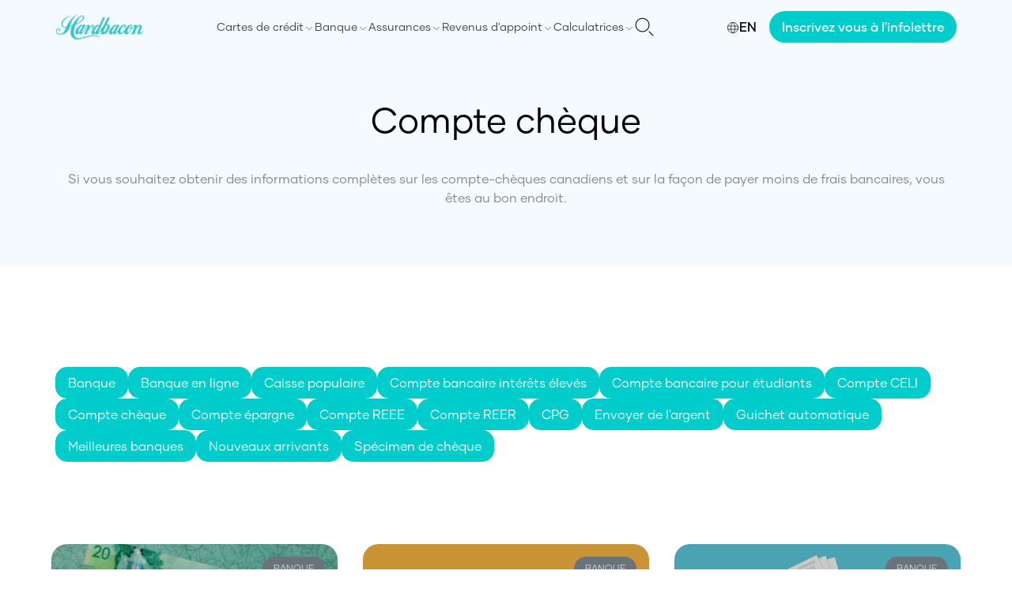

--- FILE ---
content_type: text/html; charset=utf-8
request_url: https://hardbacon.ca/fr/category/banque/compte-cheque/
body_size: 39495
content:
<!DOCTYPE html><html lang="fr"><head><meta charSet="utf-8"/><meta name="viewport" content="width=device-width"/><link rel="icon" href="/images/favicon/favicon-32x32.png" sizes="32x32"/><link rel="icon" href="/images/favicon/favicon-192x192.png" sizes="192x192"/><link rel="apple-touch-icon" href="/images/favicon/favicon-180x180.png"/><meta name="facebook-domain-verification" content="1ewhl189zsrxbj704f0a2ymkmtbpvm"/><link rel="canonical" href="https://hardbacon.ca/fr/category/banque/compte-cheque/"/><link rel="alternate" href="https://hardbacon.ca/en/category/banking/chequing-accounts/" hreflang="en-ca"/><link rel="alternate" href="https://hardbacon.ca/fr/category/banque/compte-cheque/" hreflang="fr-ca"/><title>Compte chèque Canada - Hardbacon</title><meta name="description" content="Si vous souhaitez obtenir des informations complètes sur les compte-chèques canadiens et sur la façon de payer moins de frais bancaires, vous êtes au bon endroit."/><meta property="og:locale" content="fr_CA"/><meta property="og:type" content="article"/><meta property="og:title" content="Compte chèque Archives"/><meta property="og:description" content="Si vous souhaitez obtenir des informations complètes sur les compte-chèques canadiens et sur la façon de payer moins de frais bancaires, vous êtes au bon endroit."/><meta property="og:url" content="https://hardbacon.ca/fr/category/banque/compte-cheque/"/><meta property="og:site_name" content="Hardbacon"/><meta property="og:image" content="https://wpapi.hardbacon.ca/wp-content/uploads/2023/10/logo.jpg"/><meta property="og:image:width" content="132"/><meta property="og:image:height" content="40"/><meta property="og:image:type" content="image/jpeg"/><meta name="twitter:card" content="summary_large_image"/><meta name="twitter:site" content="@hardbaconca"/><script type="application/ld+json" class="yoast-schema-graph">{"@context":"https://schema.org","@graph":[{"@type":"CollectionPage","@id":"https://hardbacon.ca/fr/category/banque/compte-cheque/","url":"https://hardbacon.ca/fr/category/banque/compte-cheque/","name":"Compte chèque Canada - Hardbacon","isPartOf":{"@id":"https://hardbacon.ca/fr/#website"},"description":"Si vous souhaitez obtenir des informations complètes sur les compte-chèques canadiens et sur la façon de payer moins de frais bancaires, vous êtes au bon endroit.","breadcrumb":{"@id":"https://hardbacon.ca/fr/category/banque/compte-cheque/#breadcrumb"},"inLanguage":"fr-CA"},{"@type":"BreadcrumbList","@id":"https://hardbacon.ca/fr/category/banque/compte-cheque/#breadcrumb","itemListElement":[{"@type":"ListItem","position":1,"name":"Home","item":"https://hardbacon.ca/fr/"},{"@type":"ListItem","position":2,"name":"Banque","item":"https://hardbacon.ca/fr/category/banque/"},{"@type":"ListItem","position":3,"name":"Compte chèque"}]},{"@type":"WebSite","@id":"https://hardbacon.ca/fr/#website","url":"https://hardbacon.ca/fr/","name":"Hardbacon","description":"Comparez les cartes de crédit, les courtiers en ligne et plus.","publisher":{"@id":"https://hardbacon.ca/fr/#organization"},"potentialAction":[{"@type":"SearchAction","target":{"@type":"EntryPoint","urlTemplate":"https://hardbacon.ca/fr/?s={search_term_string}"},"query-input":"required name=search_term_string"}],"inLanguage":"fr-CA"},{"@type":"Organization","@id":"https://hardbacon.ca/fr/#organization","name":"Hardbacon","url":"https://hardbacon.ca/fr/","logo":{"@type":"ImageObject","inLanguage":"fr-CA","@id":"https://hardbacon.ca/fr/#/schema/logo/image/","url":"https://wpapi.hardbacon.ca/wp-content/uploads/2023/10/logo.jpg","contentUrl":"https://wpapi.hardbacon.ca/wp-content/uploads/2023/10/logo.jpg","width":132,"height":40,"caption":"Hardbacon"},"image":{"@id":"https://hardbacon.ca/fr/#/schema/logo/image/"},"sameAs":["https://www.facebook.com/hardbaconca/","https://twitter.com/hardbaconca","https://ca.linkedin.com/company/hardbacon","https://www.instagram.com/hardbaconca/","https://fr.wikipedia.org/wiki/Hardbacon"]}]}</script><meta name="next-head-count" content="24"/><script>(function(w,d,s,l,i){w[l]=w[l]||[];w[l].push({'gtm.start':
                  new Date().getTime(),event:'gtm.js'});var f=d.getElementsByTagName(s)[0],
                  j=d.createElement(s),dl=l!='dataLayer'?'&l='+l:'';j.async=true;j.src=
                  'https://www.googletagmanager.com/gtm.js?id='+i+dl;f.parentNode.insertBefore(j,f);
                  })(window,document,'script','dataLayer','GTM-T4HN6BHB');</script><link rel="preload" href="/fonts/Gilmer-Light.woff2" as="font" type="font/woff2" crossorigin="anonymous"/><link rel="preload" href="/fonts/Gilmer-Regular.woff2" as="font" type="font/woff2" crossorigin="anonymous"/><link rel="preload" href="/fonts/Gilmer-Medium.woff2" as="font" type="font/woff2" crossorigin="anonymous"/><link rel="preload" href="/fonts/Gilmer-Bold.woff2" as="font" type="font/woff2" crossorigin="anonymous"/><link rel="preload" href="/_next/static/css/c4c09ee9ff938b9a.css" as="style"/><link rel="stylesheet" href="/_next/static/css/c4c09ee9ff938b9a.css" data-n-g=""/><noscript data-n-css=""></noscript><script defer="" nomodule="" src="/_next/static/chunks/polyfills-c67a75d1b6f99dc8.js"></script><script src="/_next/static/chunks/webpack-30033419e8bb12d5.js" defer=""></script><script src="/_next/static/chunks/framework-92a422f151f77ddb.js" defer=""></script><script src="/_next/static/chunks/main-411e614eaa61611f.js" defer=""></script><script src="/_next/static/chunks/pages/_app-857d2d3adce8a377.js" defer=""></script><script src="/_next/static/chunks/3061-bdcaaf9047c5d8a5.js" defer=""></script><script src="/_next/static/chunks/5194-e8b69447fb98c467.js" defer=""></script><script src="/_next/static/chunks/5935-d0ba8bd80eea3ac7.js" defer=""></script><script src="/_next/static/chunks/3481-23ec869a77a95d25.js" defer=""></script><script src="/_next/static/chunks/5218-8ed50800cf5e0fa6.js" defer=""></script><script src="/_next/static/chunks/8735-587a7505a47b5657.js" defer=""></script><script src="/_next/static/chunks/6628-c32b495cc3c5c84c.js" defer=""></script><script src="/_next/static/chunks/2813-e4e98e786e7098d9.js" defer=""></script><script src="/_next/static/chunks/9790-899ffbd01027344b.js" defer=""></script><script src="/_next/static/chunks/pages/category/%5BmainCategory%5D/%5BsubCategory%5D-493e21f25642f796.js" defer=""></script><script src="/_next/static/jn3w-qETQszpe6pA0azoT/_buildManifest.js" defer=""></script><script src="/_next/static/jn3w-qETQszpe6pA0azoT/_ssgManifest.js" defer=""></script></head><body><noscript><iframe src="https://www.googletagmanager.com/ns.html?id=GTM-T4HN6BHB" height="0" width="0" style="display:none;visibility:hidden"></iframe></noscript><div id="__next"><style>
    #nprogress {
      pointer-events: none;
    }
    #nprogress .bar {
      background: #00cccc;
      position: fixed;
      z-index: 9999;
      top: 0;
      left: 0;
      width: 100%;
      height: 3px;
    }
    #nprogress .peg {
      display: block;
      position: absolute;
      right: 0px;
      width: 100px;
      height: 100%;
      box-shadow: 0 0 10px #00cccc, 0 0 5px #00cccc;
      opacity: 1;
      -webkit-transform: rotate(3deg) translate(0px, -4px);
      -ms-transform: rotate(3deg) translate(0px, -4px);
      transform: rotate(3deg) translate(0px, -4px);
    }
    #nprogress .spinner {
      display: block;
      position: fixed;
      z-index: 1031;
      top: 15px;
      right: 15px;
    }
    #nprogress .spinner-icon {
      width: 18px;
      height: 18px;
      box-sizing: border-box;
      border: solid 2px transparent;
      border-top-color: #00cccc;
      border-left-color: #00cccc;
      border-radius: 50%;
      -webkit-animation: nprogresss-spinner 400ms linear infinite;
      animation: nprogress-spinner 400ms linear infinite;
    }
    .nprogress-custom-parent {
      overflow: hidden;
      position: relative;
    }
    .nprogress-custom-parent #nprogress .spinner,
    .nprogress-custom-parent #nprogress .bar {
      position: absolute;
    }
    @-webkit-keyframes nprogress-spinner {
      0% {
        -webkit-transform: rotate(0deg);
      }
      100% {
        -webkit-transform: rotate(360deg);
      }
    }
    @keyframes nprogress-spinner {
      0% {
        transform: rotate(0deg);
      }
      100% {
        transform: rotate(360deg);
      }
    }
  </style><header class="bg-[#f5fafe] flex flex-col justify-between items-center min-h-[65px] lg:min-h-0"><nav class="w-full items-center justify-between p-4 bg-[#f5fafe] flex max-w-[1140px] lg:p-0 lg:relative"><a href="/fr/"><img alt="Hardbacon logo" loading="lazy" width="112" height="38" decoding="async" data-nimg="1" style="color:transparent" srcSet="/_next/image/?url=%2Fimages%2Flogo.png&amp;w=128&amp;q=75 1x, /_next/image/?url=%2Fimages%2Flogo.png&amp;w=256&amp;q=75 2x" src="/_next/image/?url=%2Fimages%2Flogo.png&amp;w=256&amp;q=75"/></a><div class="flex items-center gap-x-4 lg:flex-row-reverse"><button type="button"><svg class="w-6 h-6 text-gray-800 dark:text-white" aria-hidden="true" xmlns="http://www.w3.org/2000/svg" fill="none" viewBox="0 0 20 20"><path stroke="#1C1C1C" stroke-linecap="round" stroke-linejoin="round" stroke-width="1" d="m19 19-4-4m0-7A7 7 0 1 1 1 8a7 7 0 0 1 14 0Z"></path></svg></button><a class="flex items-center gap-x-1 f-gilmer-medium cursor-pointer hover:text-[#00CCCC] lg:hidden" href="/en/category/banking/chequing-accounts/"><span class="pt-[2px]"><svg xmlns="http://www.w3.org/2000/svg" width="16" height="16" fill="none" stroke="#000" stroke-linecap="square" aria-labelledby="languageIconTitle" color="#000" viewBox="0 0 24 24"><title>Language</title><circle cx="12" cy="12" r="10"></circle><path stroke-linecap="round" d="M12 22c2.667-2.424 4-5.758 4-10s-1.333-7.576-4-10C9.333 4.424 8 7.758 8 12s1.333 7.576 4 10ZM2.5 9h19m-19 6h19"></path></svg></span>EN</a><div class="w-[20px] lg:w-auto"><input class="absolute top-0 opacity-0 -z-10 lg:hidden" type="checkbox" name="menu" id="menu"/><label for="menu" class="text-[20px] font-[500] text-[#666] f-G-regular-serif cursor-pointer inline-block w-full lg:hidden"><div class="w-[19.5px]"><div class="w-full h-[2px] bg-[#1c1c1c] mb-1"></div><div class="w-full h-[2px] bg-[#1c1c1c] mb-1"></div><div class="w-full h-[2px] bg-[#1c1c1c]"></div></div></label><div class="overflow-hidden max-h-0 duration-300 bg-[#FFF] z-[999] lg:overflow-auto lg:max-h-full lg:bg-inherit" id="menu-content"><div class="p-4 lg:flex lg:gap-x-4 lg:items-center lg:p-0"><div class="flex justify-between mb-4"></div><div class="flex group justify-between items-center py-1  lg:py-0"><label class="cursor-pointer text-[#444] f-gilmer-regular group-hover:text-[#000] group-hover:underline group-hover:g-gilmer-medium lg:text-sm lg:py-6">Cartes de crédit</label><span class="pt-1"><svg xmlns="http://www.w3.org/2000/svg" class="icon icon-tabler icon-tabler-chevron-down" width="14" height="14" viewBox="0 0 24 24" stroke-width="1" stroke="#1c1c1c" fill="none" stroke-linecap="round" stroke-linejoin="round"><path stroke="none" d="M0 0h24v24H0z" fill="none"></path><polyline points="6 9 12 15 18 9"></polyline></svg></span><div class="hidden bg-[#FFF] shadow-md p-4 absolute z-50 bottom-0 left-0 right-0 translate-y-[100%] group-hover:block hover:block"><div class="flex"><div class="w-1/3 pr-2"><div class="mb-2"><span class="block f-gilmer-medium text-[#00b8b8] text-lg mb-1">Choisir votre prochaine carte de crédit</span><div class="mb-2 bg-[#00b8b8] h-[1px] w-full"></div><a class="f-gilmer-regular block mb-2 text-sm text-[#3f3f3f] hover:text-[#00CCCC] border border-[#00CCCC] px-2 rounded-md py-1 flex items-center gap-x-1" href="/fr/comparateur/cartes-de-credit/"><svg xmlns="http://www.w3.org/2000/svg" xml:space="preserve" width="16" height="16" fill="#0cc" stroke="#0cc" viewBox="0 0 256 256"><path d="M241.2 152.8 209 45.6h-73.5V32.3c0-3.6-3.6-7.3-7.3-7.3-3.6 0-7.3 3.6-7.3 7.3v13.4H47.4L15.2 152.8h-4.3c0 24.3 19.7 44.1 44.1 44.1s44.1-19.7 44.1-44.1h-4.9L63.8 52.3h57.7v156.4H64.4v22.4H192v-22.4h-57.1V52.3h57.7l-30.4 100.5h-4.9c0 24.3 19.7 44.1 44.1 44.1s44.1-19.7 44.1-44.1h-4.3zm-157 0H25.8l28.9-97.5 29.5 97.5zm88 0 29.5-97.5 28.9 97.5h-58.4z"></path></svg>Comparateur de cartes de crédit</a><a class="f-gilmer-regular block mb-2 text-sm text-[#3f3f3f] hover:text-[#00CCCC] underline" href="/fr/cartes-de-credit/comment-choisir-une-carte-de-credit/">Comment choisir une carte de crédit au Canada?</a><a class="f-gilmer-regular block mb-2 text-sm text-[#3f3f3f] hover:text-[#00CCCC] underline" href="/fr/cartes-de-credit/demandes-de-carte-de-credit/">Comment faire une demande de carte de crédit au Canada?</a><a class="f-gilmer-regular block mb-2 text-sm text-[#3f3f3f] hover:text-[#00CCCC] underline" href="/fr/cartes-de-credit/comment-ameliorer-votre-dossier-de-credit-avec-les-cartes-de-credit/">Comment calculer le paiement minimum de votre carte de crédit au Québec?</a><a class="f-gilmer-regular block mb-2 text-sm text-[#3f3f3f] hover:text-[#00CCCC] underline" href="/fr/cartes-de-credit/comment-ameliorer-votre-dossier-de-credit-avec-les-cartes-de-credit/">Comment améliorer votre dossier de crédit avec les cartes de crédit</a><a class="f-gilmer-regular block mb-2 text-sm text-[#3f3f3f] hover:text-[#00CCCC] underline" href="/fr/cartes-de-credit/combien-de-cartes-de-credit/">Combien de cartes de crédit devrais-je avoir au Canada?</a></div></div><div class="flex-1 pr-2"><div class="mb-2 flex-1"><span class="block f-gilmer-medium text-[#00b8b8] text-lg mb-1">Meilleures cartes de crédit</span><div class="mb-2 bg-[#00b8b8] h-[1px] w-full"></div><div class="flex"><div class="flex-1"><div><span class="block f-gilmer-medium text-[#1c1c1c] mb-2">Par type</span><a class="f-gilmer-regular underline block mb-2 text-sm text-[#3f3f3f] hover:text-[#00CCCC]" href="/fr/cartes-de-credit/10-meilleures-cartes-de-credit-avec-remises-en-argent-au-canada/">Remises en argent</a><a class="f-gilmer-regular underline block mb-2 text-sm text-[#3f3f3f] hover:text-[#00CCCC]" href="/fr/cartes-de-credit/15-meilleures-cartes-de-credit-etudiantes-au-canada/">Étudiantes</a><a class="f-gilmer-regular underline block mb-2 text-sm text-[#3f3f3f] hover:text-[#00CCCC]" href="/fr/cartes-de-credit/15-meilleures-carte-de-credit-sans-frais-annuel-au-canada/">Gratuites</a><a class="f-gilmer-regular underline block mb-2 text-sm text-[#3f3f3f] hover:text-[#00CCCC]" href="/fr/cartes-de-credit/meilleures-cartes-de-credit-avec-un-faible-taux-dinteret-au-canada/">Faible taux d’intérêt</a><a class="f-gilmer-regular underline block mb-2 text-sm text-[#3f3f3f] hover:text-[#00CCCC]" href="/fr/cartes-de-credit/les-dix-meilleures-cartes-de-credit-prepayees-au-canada/">Prépayées</a><a class="f-gilmer-regular underline block mb-2 text-sm text-[#3f3f3f] hover:text-[#00CCCC]" href="/fr/cartes-de-credit/carte-de-credit-securisee/">Sécurisées</a><a class="f-gilmer-regular underline block mb-2 text-sm text-[#3f3f3f] hover:text-[#00CCCC]" href="/fr/cartes-de-credit/10-meilleures-cartes-de-credit-pour-rebatir-son-credit-au-canada/">Mauvais crédit</a></div></div><div class="flex-1"><div><span class="block f-gilmer-medium text-[#1c1c1c] mb-2">Par type de récompenses</span><a class="f-gilmer-regular underline block mb-2 text-sm text-[#3f3f3f] hover:text-[#00CCCC]" href="/fr/cartes-de-credit/les-10-meilleures-cartes-de-credit-air-miles-au-canada/">AIR MILES</a><a class="f-gilmer-regular underline block mb-2 text-sm text-[#3f3f3f] hover:text-[#00CCCC]" href="/fr/cartes-de-credit/les-dix-meilleures-cartes-de-credit-offertes-par-aeroplan/">Aéroplan</a><a class="f-gilmer-regular underline block mb-2 text-sm text-[#3f3f3f] hover:text-[#00CCCC]" href="/fr/cartes-de-credit/meilleures-cartes-de-credit-voyage/">Voyage</a><a class="f-gilmer-regular underline block mb-2 text-sm text-[#3f3f3f] hover:text-[#00CCCC]" href="/fr/cartes-de-credit/les-meilleures-cartes-de-credit-pour-economiser-sur-lessence/">Essence</a><a class="f-gilmer-regular underline block mb-2 text-sm text-[#3f3f3f] hover:text-[#00CCCC]" href="/fr/cartes-de-credit/les-meilleures-cartes-de-credit-pour-epargner-sur-lepicerie-au-canada-en-2021/">Épicerie</a><a class="f-gilmer-regular underline block mb-2 text-sm text-[#3f3f3f] hover:text-[#00CCCC]" href="/fr/cartes-de-credit/carte-de-credit-salon-vip-aeroport/">Salons d&#x27;aéroports</a><a class="f-gilmer-regular underline block mb-2 text-sm text-[#3f3f3f] hover:text-[#00CCCC]" href="/fr/cartes-de-credit/offres-de-bienvenue/">Offres de bievenue</a></div></div><div class="flex-1"><div><span class="block f-gilmer-medium text-[#1c1c1c] mb-2">Par banque</span><a class="f-gilmer-regular underline block mb-2 text-sm text-[#3f3f3f] hover:text-[#00CCCC]" href="/fr/cartes-de-credit/meilleures-cartes-de-credit-bmo-avec-recompense-en-2021/">BMO</a><a class="f-gilmer-regular underline block mb-2 text-sm text-[#3f3f3f] hover:text-[#00CCCC]" href="/fr/cartes-de-credit/les-meilleures-cartes-de-credit-de-la-banque-scotia-au-canada/">Banque Scotia</a><a class="f-gilmer-regular underline block mb-2 text-sm text-[#3f3f3f] hover:text-[#00CCCC]" href="/fr/comparateur/cartes-de-credit/rbc/">RBC</a><a class="f-gilmer-regular underline block mb-2 text-sm text-[#3f3f3f] hover:text-[#00CCCC]" href="/fr/cartes-de-credit/meilleures-cartes-de-credit-td/">TD</a><a class="f-gilmer-regular underline block mb-2 text-sm text-[#3f3f3f] hover:text-[#00CCCC]" href="/fr/comparateur/cartes-de-credit/mbna/">MBNA</a><a class="f-gilmer-regular underline block mb-2 text-sm text-[#3f3f3f] hover:text-[#00CCCC]" href="/fr/comparateur/cartes-de-credit/neo/">Neo</a><a class="f-gilmer-regular underline block mb-2 text-sm text-[#3f3f3f] hover:text-[#00CCCC]" href="/fr/comparateur/cartes-de-credit/koho/">KOHO</a></div></div></div></div></div></div></div></div><div class="flex group justify-between items-center py-1  lg:py-0"><label class="cursor-pointer text-[#444] f-gilmer-regular group-hover:text-[#000] group-hover:underline group-hover:g-gilmer-medium lg:text-sm lg:py-6">Banque</label><span class="pt-1"><svg xmlns="http://www.w3.org/2000/svg" class="icon icon-tabler icon-tabler-chevron-down" width="14" height="14" viewBox="0 0 24 24" stroke-width="1" stroke="#1c1c1c" fill="none" stroke-linecap="round" stroke-linejoin="round"><path stroke="none" d="M0 0h24v24H0z" fill="none"></path><polyline points="6 9 12 15 18 9"></polyline></svg></span><div class="hidden bg-[#FFF] shadow-md p-4 absolute z-50 bottom-0 left-0 right-0 translate-y-[100%] group-hover:block hover:block"><div class="flex"><div class="w-1/3 pr-2"><div class="mb-2"><span class="block f-gilmer-medium text-[#00b8b8] text-lg mb-1">Comparer les comptes-chèques</span><div class="mb-2 bg-[#00b8b8] h-[1px] w-full"></div><a class="f-gilmer-regular block mb-2 text-sm text-[#3f3f3f] hover:text-[#00CCCC] border border-[#00CCCC] px-2 rounded-md py-1 flex items-center gap-x-1" href="/fr/comparateur/comptes-cheques/"><svg xmlns="http://www.w3.org/2000/svg" xml:space="preserve" width="16" height="16" fill="#0cc" stroke="#0cc" viewBox="0 0 256 256"><path d="M241.2 152.8 209 45.6h-73.5V32.3c0-3.6-3.6-7.3-7.3-7.3-3.6 0-7.3 3.6-7.3 7.3v13.4H47.4L15.2 152.8h-4.3c0 24.3 19.7 44.1 44.1 44.1s44.1-19.7 44.1-44.1h-4.9L63.8 52.3h57.7v156.4H64.4v22.4H192v-22.4h-57.1V52.3h57.7l-30.4 100.5h-4.9c0 24.3 19.7 44.1 44.1 44.1s44.1-19.7 44.1-44.1h-4.3zm-157 0H25.8l28.9-97.5 29.5 97.5zm88 0 29.5-97.5 28.9 97.5h-58.4z"></path></svg>Comparateur de comptes chèques</a><a class="f-gilmer-regular block mb-2 text-sm text-[#3f3f3f] hover:text-[#00CCCC] underline" href="/fr/banque/comment-choisir-son-compte-cheques-au-canada/">Comment choisir un compte chèques au Canada?</a></div><div class="mb-2"><span class="block f-gilmer-medium text-[#00b8b8] text-lg mb-1">Comparer les comptes d&#x27;épargne</span><div class="mb-2 bg-[#00b8b8] h-[1px] w-full"></div><a class="f-gilmer-regular block mb-2 text-sm text-[#3f3f3f] hover:text-[#00CCCC] border border-[#00CCCC] px-2 rounded-md py-1 flex items-center gap-x-1" href="/fr/comparateur/comptes-epargne/"><svg xmlns="http://www.w3.org/2000/svg" xml:space="preserve" width="16" height="16" fill="#0cc" stroke="#0cc" viewBox="0 0 256 256"><path d="M241.2 152.8 209 45.6h-73.5V32.3c0-3.6-3.6-7.3-7.3-7.3-3.6 0-7.3 3.6-7.3 7.3v13.4H47.4L15.2 152.8h-4.3c0 24.3 19.7 44.1 44.1 44.1s44.1-19.7 44.1-44.1h-4.9L63.8 52.3h57.7v156.4H64.4v22.4H192v-22.4h-57.1V52.3h57.7l-30.4 100.5h-4.9c0 24.3 19.7 44.1 44.1 44.1s44.1-19.7 44.1-44.1h-4.3zm-157 0H25.8l28.9-97.5 29.5 97.5zm88 0 29.5-97.5 28.9 97.5h-58.4z"></path></svg>Comparateur de comptes d&#x27;épargne</a><a class="f-gilmer-regular block mb-2 text-sm text-[#3f3f3f] hover:text-[#00CCCC] underline" href="/fr/banque/comment-choisir-un-compte-depargne-au-canada/">Comment choisir un compte d’épargne au Canada?</a></div></div><div class="flex-1 pr-2"><div class="mb-2 flex-1"><span class="block f-gilmer-medium text-[#00b8b8] text-lg mb-1">Meilleures banques au Canada</span><div class="mb-2 bg-[#00b8b8] h-[1px] w-full"></div><div class="flex"><div class="flex-1"><div><span class="block f-gilmer-medium text-[#1c1c1c] mb-2">Par type</span><a class="f-gilmer-regular underline block mb-2 text-sm text-[#3f3f3f] hover:text-[#00CCCC]" href="/fr/banque/meilleures-neobanques-au-canada/">Néo-banques</a><a class="f-gilmer-regular underline block mb-2 text-sm text-[#3f3f3f] hover:text-[#00CCCC]" href="/fr/banque/meilleures-banques-au-canada/">Banques traditionnelles</a></div><div><span class="block f-gilmer-medium text-[#1c1c1c] mb-2">Par type de compte</span><a class="f-gilmer-regular underline block mb-2 text-sm text-[#3f3f3f] hover:text-[#00CCCC]" href="/fr/banque/les-meilleurs-comptes-cheques-au-canada/">Comptes chèques</a><a class="f-gilmer-regular underline block mb-2 text-sm text-[#3f3f3f] hover:text-[#00CCCC]" href="/fr/banque/les-meilleurs-comptes-cheques-sans-frais-au-canada/">Comptes chèques sans frais</a><a class="f-gilmer-regular underline block mb-2 text-sm text-[#3f3f3f] hover:text-[#00CCCC]" href="/fr/banque/meilleurs-comptes-epargne-interet-eleve/">Comptes d’épargne à intérêt élevé</a></div></div></div></div></div><div class="flex-1"><div class="mb-2"><span class="block f-gilmer-medium text-[#00b8b8] text-lg mb-1">Banques en ligne</span><div class="mb-2 bg-[#00b8b8] h-[1px] w-full"></div><a class="f-gilmer-regular block mb-2 text-sm text-[#3f3f3f] hover:text-[#00CCCC] underline" href="/fr/banque/le-compte-epargne-plus-de-la-banque-eq/">Le Compte Épargne Plus de la Banque EQ</a><a class="f-gilmer-regular block mb-2 text-sm text-[#3f3f3f] hover:text-[#00CCCC] underline" href="/fr/banque/tangerine-avis/">Tangerine : notre avis sur la banque en ligne préférée des Canadiens</a><a class="f-gilmer-regular block mb-2 text-sm text-[#3f3f3f] hover:text-[#00CCCC] underline" href="/fr/banque/tangerine-vs-desjardins/">Tangerine vs Desjardins : quelle est la meilleure banque?</a></div><div class="mb-2"><span class="block f-gilmer-medium text-[#00b8b8] text-lg mb-1">Envoyer de l&#x27;argent</span><div class="mb-2 bg-[#00b8b8] h-[1px] w-full"></div><a class="f-gilmer-regular block mb-2 text-sm text-[#3f3f3f] hover:text-[#00CCCC] underline" href="/fr/banque/meilleur-moyens-echanger-devises-bas-prix-canada/">Les meilleurs moyens d’échanger des devises au Canada</a><a class="f-gilmer-regular block mb-2 text-sm text-[#3f3f3f] hover:text-[#00CCCC] underline" href="/fr/banque/wise-avis/">Wise: notre avis sur cette application emblématique de transfert d’argent</a><a class="f-gilmer-regular block mb-2 text-sm text-[#3f3f3f] hover:text-[#00CCCC] underline" href="/fr/banque/comment-faire-un-cheque-au-canada/">Comment faire un chèque au Canada</a></div></div></div></div></div><div class="flex group justify-between items-center py-1  lg:py-0"><label class="cursor-pointer text-[#444] f-gilmer-regular group-hover:text-[#000] group-hover:underline group-hover:g-gilmer-medium lg:text-sm lg:py-6">Assurances</label><span class="pt-1"><svg xmlns="http://www.w3.org/2000/svg" class="icon icon-tabler icon-tabler-chevron-down" width="14" height="14" viewBox="0 0 24 24" stroke-width="1" stroke="#1c1c1c" fill="none" stroke-linecap="round" stroke-linejoin="round"><path stroke="none" d="M0 0h24v24H0z" fill="none"></path><polyline points="6 9 12 15 18 9"></polyline></svg></span><div class="hidden bg-[#FFF] shadow-md p-4 absolute z-50 bottom-0 left-0 right-0 translate-y-[100%] group-hover:block hover:block"><div class="flex"><div class="w-1/3 pr-2"><div class="mb-2"><span class="block f-gilmer-medium text-[#00b8b8] text-lg mb-1">Comparer les assurances</span><div class="mb-2 bg-[#00b8b8] h-[1px] w-full"></div><a class="f-gilmer-regular block mb-2 text-sm text-[#3f3f3f] hover:text-[#00CCCC] border border-[#00CCCC] px-2 rounded-md py-1 flex items-center gap-x-1" href="/fr/comparateur/assurance-auto/"><svg xmlns="http://www.w3.org/2000/svg" xml:space="preserve" width="16" height="16" fill="#0cc" stroke="#0cc" viewBox="0 0 256 256"><path d="M241.2 152.8 209 45.6h-73.5V32.3c0-3.6-3.6-7.3-7.3-7.3-3.6 0-7.3 3.6-7.3 7.3v13.4H47.4L15.2 152.8h-4.3c0 24.3 19.7 44.1 44.1 44.1s44.1-19.7 44.1-44.1h-4.9L63.8 52.3h57.7v156.4H64.4v22.4H192v-22.4h-57.1V52.3h57.7l-30.4 100.5h-4.9c0 24.3 19.7 44.1 44.1 44.1s44.1-19.7 44.1-44.1h-4.3zm-157 0H25.8l28.9-97.5 29.5 97.5zm88 0 29.5-97.5 28.9 97.5h-58.4z"></path></svg>Comparateur de polices d&#x27;assurance auto</a><a class="f-gilmer-regular block mb-2 text-sm text-[#3f3f3f] hover:text-[#00CCCC] border border-[#00CCCC] px-2 rounded-md py-1 flex items-center gap-x-1" href="/fr/comparateur/assurance-habitation/"><svg xmlns="http://www.w3.org/2000/svg" xml:space="preserve" width="16" height="16" fill="#0cc" stroke="#0cc" viewBox="0 0 256 256"><path d="M241.2 152.8 209 45.6h-73.5V32.3c0-3.6-3.6-7.3-7.3-7.3-3.6 0-7.3 3.6-7.3 7.3v13.4H47.4L15.2 152.8h-4.3c0 24.3 19.7 44.1 44.1 44.1s44.1-19.7 44.1-44.1h-4.9L63.8 52.3h57.7v156.4H64.4v22.4H192v-22.4h-57.1V52.3h57.7l-30.4 100.5h-4.9c0 24.3 19.7 44.1 44.1 44.1s44.1-19.7 44.1-44.1h-4.3zm-157 0H25.8l28.9-97.5 29.5 97.5zm88 0 29.5-97.5 28.9 97.5h-58.4z"></path></svg>Comparateur de polices d&#x27;assurance habitation</a><a class="f-gilmer-regular block mb-2 text-sm text-[#3f3f3f] hover:text-[#00CCCC] border border-[#00CCCC] px-2 rounded-md py-1 flex items-center gap-x-1" href="/fr/comparateur/assurance-vie/"><svg xmlns="http://www.w3.org/2000/svg" xml:space="preserve" width="16" height="16" fill="#0cc" stroke="#0cc" viewBox="0 0 256 256"><path d="M241.2 152.8 209 45.6h-73.5V32.3c0-3.6-3.6-7.3-7.3-7.3-3.6 0-7.3 3.6-7.3 7.3v13.4H47.4L15.2 152.8h-4.3c0 24.3 19.7 44.1 44.1 44.1s44.1-19.7 44.1-44.1h-4.9L63.8 52.3h57.7v156.4H64.4v22.4H192v-22.4h-57.1V52.3h57.7l-30.4 100.5h-4.9c0 24.3 19.7 44.1 44.1 44.1s44.1-19.7 44.1-44.1h-4.3zm-157 0H25.8l28.9-97.5 29.5 97.5zm88 0 29.5-97.5 28.9 97.5h-58.4z"></path></svg>Comparateur de polices d&#x27;assurance vie</a><a class="f-gilmer-regular block mb-2 text-sm text-[#3f3f3f] hover:text-[#00CCCC] border border-[#00CCCC] px-2 rounded-md py-1 flex items-center gap-x-1" href="/fr/comparateur/assurance-maladie-grave/"><svg xmlns="http://www.w3.org/2000/svg" xml:space="preserve" width="16" height="16" fill="#0cc" stroke="#0cc" viewBox="0 0 256 256"><path d="M241.2 152.8 209 45.6h-73.5V32.3c0-3.6-3.6-7.3-7.3-7.3-3.6 0-7.3 3.6-7.3 7.3v13.4H47.4L15.2 152.8h-4.3c0 24.3 19.7 44.1 44.1 44.1s44.1-19.7 44.1-44.1h-4.9L63.8 52.3h57.7v156.4H64.4v22.4H192v-22.4h-57.1V52.3h57.7l-30.4 100.5h-4.9c0 24.3 19.7 44.1 44.1 44.1s44.1-19.7 44.1-44.1h-4.3zm-157 0H25.8l28.9-97.5 29.5 97.5zm88 0 29.5-97.5 28.9 97.5h-58.4z"></path></svg>Comparateur d&#x27;assurance maladie grave</a><a class="f-gilmer-regular block mb-2 text-sm text-[#3f3f3f] hover:text-[#00CCCC] border border-[#00CCCC] px-2 rounded-md py-1 flex items-center gap-x-1" href="/fr/comparateur/assurance-invalidite/"><svg xmlns="http://www.w3.org/2000/svg" xml:space="preserve" width="16" height="16" fill="#0cc" stroke="#0cc" viewBox="0 0 256 256"><path d="M241.2 152.8 209 45.6h-73.5V32.3c0-3.6-3.6-7.3-7.3-7.3-3.6 0-7.3 3.6-7.3 7.3v13.4H47.4L15.2 152.8h-4.3c0 24.3 19.7 44.1 44.1 44.1s44.1-19.7 44.1-44.1h-4.9L63.8 52.3h57.7v156.4H64.4v22.4H192v-22.4h-57.1V52.3h57.7l-30.4 100.5h-4.9c0 24.3 19.7 44.1 44.1 44.1s44.1-19.7 44.1-44.1h-4.3zm-157 0H25.8l28.9-97.5 29.5 97.5zm88 0 29.5-97.5 28.9 97.5h-58.4z"></path></svg>Comparateur d&#x27;assurance invalidité</a><a class="f-gilmer-regular block mb-2 text-sm text-[#3f3f3f] hover:text-[#00CCCC] border border-[#00CCCC] px-2 rounded-md py-1 flex items-center gap-x-1" href="/fr/comparateur/assurance-funeraire/"><svg xmlns="http://www.w3.org/2000/svg" xml:space="preserve" width="16" height="16" fill="#0cc" stroke="#0cc" viewBox="0 0 256 256"><path d="M241.2 152.8 209 45.6h-73.5V32.3c0-3.6-3.6-7.3-7.3-7.3-3.6 0-7.3 3.6-7.3 7.3v13.4H47.4L15.2 152.8h-4.3c0 24.3 19.7 44.1 44.1 44.1s44.1-19.7 44.1-44.1h-4.9L63.8 52.3h57.7v156.4H64.4v22.4H192v-22.4h-57.1V52.3h57.7l-30.4 100.5h-4.9c0 24.3 19.7 44.1 44.1 44.1s44.1-19.7 44.1-44.1h-4.3zm-157 0H25.8l28.9-97.5 29.5 97.5zm88 0 29.5-97.5 28.9 97.5h-58.4z"></path></svg>Comparateur d&#x27;assurance funéraire</a><a class="f-gilmer-regular block mb-2 text-sm text-[#3f3f3f] hover:text-[#00CCCC] border border-[#00CCCC] px-2 rounded-md py-1 flex items-center gap-x-1" href="/fr/comparateur/assurance-entreprise/"><svg xmlns="http://www.w3.org/2000/svg" xml:space="preserve" width="16" height="16" fill="#0cc" stroke="#0cc" viewBox="0 0 256 256"><path d="M241.2 152.8 209 45.6h-73.5V32.3c0-3.6-3.6-7.3-7.3-7.3-3.6 0-7.3 3.6-7.3 7.3v13.4H47.4L15.2 152.8h-4.3c0 24.3 19.7 44.1 44.1 44.1s44.1-19.7 44.1-44.1h-4.9L63.8 52.3h57.7v156.4H64.4v22.4H192v-22.4h-57.1V52.3h57.7l-30.4 100.5h-4.9c0 24.3 19.7 44.1 44.1 44.1s44.1-19.7 44.1-44.1h-4.3zm-157 0H25.8l28.9-97.5 29.5 97.5zm88 0 29.5-97.5 28.9 97.5h-58.4z"></path></svg>Comparateur assurance entreprise</a><a class="f-gilmer-regular block mb-2 text-sm text-[#3f3f3f] hover:text-[#00CCCC] border border-[#00CCCC] px-2 rounded-md py-1 flex items-center gap-x-1" href="/fr/comparateur/assurance-moto/"><svg xmlns="http://www.w3.org/2000/svg" xml:space="preserve" width="16" height="16" fill="#0cc" stroke="#0cc" viewBox="0 0 256 256"><path d="M241.2 152.8 209 45.6h-73.5V32.3c0-3.6-3.6-7.3-7.3-7.3-3.6 0-7.3 3.6-7.3 7.3v13.4H47.4L15.2 152.8h-4.3c0 24.3 19.7 44.1 44.1 44.1s44.1-19.7 44.1-44.1h-4.9L63.8 52.3h57.7v156.4H64.4v22.4H192v-22.4h-57.1V52.3h57.7l-30.4 100.5h-4.9c0 24.3 19.7 44.1 44.1 44.1s44.1-19.7 44.1-44.1h-4.3zm-157 0H25.8l28.9-97.5 29.5 97.5zm88 0 29.5-97.5 28.9 97.5h-58.4z"></path></svg>Comparateur d&#x27;assurance moto</a><a class="f-gilmer-regular block mb-2 text-sm text-[#3f3f3f] hover:text-[#00CCCC] border border-[#00CCCC] px-2 rounded-md py-1 flex items-center gap-x-1" href="/fr/comparateur/assurance-condo/"><svg xmlns="http://www.w3.org/2000/svg" xml:space="preserve" width="16" height="16" fill="#0cc" stroke="#0cc" viewBox="0 0 256 256"><path d="M241.2 152.8 209 45.6h-73.5V32.3c0-3.6-3.6-7.3-7.3-7.3-3.6 0-7.3 3.6-7.3 7.3v13.4H47.4L15.2 152.8h-4.3c0 24.3 19.7 44.1 44.1 44.1s44.1-19.7 44.1-44.1h-4.9L63.8 52.3h57.7v156.4H64.4v22.4H192v-22.4h-57.1V52.3h57.7l-30.4 100.5h-4.9c0 24.3 19.7 44.1 44.1 44.1s44.1-19.7 44.1-44.1h-4.3zm-157 0H25.8l28.9-97.5 29.5 97.5zm88 0 29.5-97.5 28.9 97.5h-58.4z"></path></svg>Comparateur d&#x27;assurance condo</a><a class="f-gilmer-regular block mb-2 text-sm text-[#3f3f3f] hover:text-[#00CCCC] border border-[#00CCCC] px-2 rounded-md py-1 flex items-center gap-x-1" href="/fr/comparateur/assurance-locataire/"><svg xmlns="http://www.w3.org/2000/svg" xml:space="preserve" width="16" height="16" fill="#0cc" stroke="#0cc" viewBox="0 0 256 256"><path d="M241.2 152.8 209 45.6h-73.5V32.3c0-3.6-3.6-7.3-7.3-7.3-3.6 0-7.3 3.6-7.3 7.3v13.4H47.4L15.2 152.8h-4.3c0 24.3 19.7 44.1 44.1 44.1s44.1-19.7 44.1-44.1h-4.9L63.8 52.3h57.7v156.4H64.4v22.4H192v-22.4h-57.1V52.3h57.7l-30.4 100.5h-4.9c0 24.3 19.7 44.1 44.1 44.1s44.1-19.7 44.1-44.1h-4.3zm-157 0H25.8l28.9-97.5 29.5 97.5zm88 0 29.5-97.5 28.9 97.5h-58.4z"></path></svg>Comparateur d&#x27;assurance locataire</a></div></div><div class="flex-1 pr-2"><div class="mb-2 flex-1"><span class="block f-gilmer-medium text-[#00b8b8] text-lg mb-1">Assurance auto</span><div class="mb-2 bg-[#00b8b8] h-[1px] w-full"></div><a class="f-gilmer-regular underline block mb-2 text-sm text-[#3f3f3f] hover:text-[#00CCCC]" href="/fr/comparateur/meilleure-assurance-auto-montreal/">Assurance Auto à Montréal</a><a class="f-gilmer-regular underline block mb-2 text-sm text-[#3f3f3f] hover:text-[#00CCCC]" href="/fr/comparateur/meilleure-assurance-auto-toronto/">Assurance Auto à Toronto</a><a class="f-gilmer-regular underline block mb-2 text-sm text-[#3f3f3f] hover:text-[#00CCCC]" href="/fr/assurance/compagnies-assurance-automobile/">Les meilleures compagnies d’assurance automobile au Canada</a><a class="f-gilmer-regular underline block mb-2 text-sm text-[#3f3f3f] hover:text-[#00CCCC]" href="/fr/assurance/conserver-une-assurance-tous-risques/">Faut-il conserver une assurance tous risques sur une vieille voiture?</a></div><div class="mb-2 flex-1"><span class="block f-gilmer-medium text-[#00b8b8] text-lg mb-1">Assurance habitation</span><div class="mb-2 bg-[#00b8b8] h-[1px] w-full"></div><a class="f-gilmer-regular underline block mb-2 text-sm text-[#3f3f3f] hover:text-[#00CCCC]" href="/fr/assurance/comment-choisir-son-assurance-habitation/">Comment choisir son assurance habitation</a><a class="f-gilmer-regular underline block mb-2 text-sm text-[#3f3f3f] hover:text-[#00CCCC]" href="/fr/assurance/franchise-assurance-habitation/">Le guide ultime sur les franchises d’assurance habitation au Canada</a><a class="f-gilmer-regular underline block mb-2 text-sm text-[#3f3f3f] hover:text-[#00CCCC]" href="/fr/assurance/assurance-habitation-locataire/">Le guide ultime de l’assurance habitation pour locataire au Canada</a><a class="f-gilmer-regular underline block mb-2 text-sm text-[#3f3f3f] hover:text-[#00CCCC]" href="/fr/assurance/refoulement-egout-assurance/">Le guide ultime sur l’assurance contre les refoulements d’égout au Québec</a></div></div><div class="flex-1"><div class="mb-2"><span class="block f-gilmer-medium text-[#00b8b8] text-lg mb-1">Assurance vie</span><div class="mb-2 bg-[#00b8b8] h-[1px] w-full"></div><a class="f-gilmer-regular block mb-2 text-sm text-[#3f3f3f] hover:text-[#00CCCC] underline" href="/fr/assurance/comment-choisir-son-assurance-vie-au-canada/">Comment choisir une police d’assurance vie au Canada?</a><a class="f-gilmer-regular block mb-2 text-sm text-[#3f3f3f] hover:text-[#00CCCC] underline" href="/fr/assurance/montant-assurance-vie/">Comment déterminer le montant d’assurance vie dont j’ai besoin au Québec?</a><a class="f-gilmer-regular block mb-2 text-sm text-[#3f3f3f] hover:text-[#00CCCC] underline" href="/fr/assurance/est-ce-que-lassurance-vie-temporaire-est-plus-avantageuse-que-lassurance-vie-permanente/">Est-ce que l’assurance vie temporaire est plus avantageuse que l’assurance vie permanente?</a><a class="f-gilmer-regular block mb-2 text-sm text-[#3f3f3f] hover:text-[#00CCCC] underline" href="/fr/assurance/5-raisons-dacheter-une-police-dassurance-vie-pour-vos-enfants/">5 raisons d’acheter une police d’assurance vie pour vos enfants</a><a class="f-gilmer-regular block mb-2 text-sm text-[#3f3f3f] hover:text-[#00CCCC] underline" href="/fr/assurance/assurance-vie-pour-enfant/">Le guide ultime sur l’assurance vie pour enfants au Canada</a></div><div class="mb-2"><span class="block f-gilmer-medium text-[#00b8b8] text-lg mb-1">Assurance maladies graves et invalidité</span><div class="mb-2 bg-[#00b8b8] h-[1px] w-full"></div><a class="f-gilmer-regular block mb-2 text-sm text-[#3f3f3f] hover:text-[#00CCCC] underline" href="/fr/assurance/assurance-maladies-graves/">Le guide ultime de l’assurance maladies graves</a><a class="f-gilmer-regular block mb-2 text-sm text-[#3f3f3f] hover:text-[#00CCCC] underline" href="/fr/assurance/assurance-invalidite-courte-duree/">Le guide ultime sur l’assurance invalidité de courte durée au Canada</a><a class="f-gilmer-regular block mb-2 text-sm text-[#3f3f3f] hover:text-[#00CCCC] underline" href="/fr/assurance/assurance-invalidite-longue-duree/">Le guide ultime sur l’assurance invalidité longue durée au Canada</a></div></div></div></div></div><div class="flex group justify-between items-center py-1  lg:py-0"><label class="cursor-pointer text-[#444] f-gilmer-regular group-hover:text-[#000] group-hover:underline group-hover:g-gilmer-medium lg:text-sm lg:py-6">Revenus d&#x27;appoint</label><span class="pt-1"><svg xmlns="http://www.w3.org/2000/svg" class="icon icon-tabler icon-tabler-chevron-down" width="14" height="14" viewBox="0 0 24 24" stroke-width="1" stroke="#1c1c1c" fill="none" stroke-linecap="round" stroke-linejoin="round"><path stroke="none" d="M0 0h24v24H0z" fill="none"></path><polyline points="6 9 12 15 18 9"></polyline></svg></span><div class="hidden bg-[#FFF] shadow-md p-4 absolute z-50 bottom-0 left-0 right-0 translate-y-[100%] group-hover:block hover:block"><div class="flex"><div class="w-1/3 pr-2"><div class="mb-2"><span class="block f-gilmer-medium text-[#00b8b8] text-lg mb-1">Revenus d&#x27;appoint</span><div class="mb-2 bg-[#00b8b8] h-[1px] w-full"></div><a class="f-gilmer-regular block mb-2 text-sm text-[#3f3f3f] hover:text-[#00CCCC] underline" href="/fr/independance-financiere/55-moyens-de-gagner-plus-dargent/">Les meilleurs moyens de gagner plus d’argent au Québec</a><a class="f-gilmer-regular block mb-2 text-sm text-[#3f3f3f] hover:text-[#00CCCC] underline" href="/fr/independance-financiere/20-petits-boulots-pour-gagner-de-revenu-supplementaire/">Les meilleurs petits boulots bizarres pour gagner des revenus supplémentaires</a><a class="f-gilmer-regular block mb-2 text-sm text-[#3f3f3f] hover:text-[#00CCCC] underline" href="/fr/independance-financiere/comment-faire-2000-a-3000-dollars-par-mois-sur-fiverr/">Comment je fais de 2 000 $ à 3 000 $ par mois sur Fiverr</a><a class="f-gilmer-regular block mb-2 text-sm text-[#3f3f3f] hover:text-[#00CCCC] underline" href="/fr/independance-financiere/comment-jai-gagne-plus-de-100-000-comme-pigiste-sur-upwork/">Comment j’ai gagné plus de 100 000$ comme pigiste sur Upwork</a><a class="f-gilmer-regular block mb-2 text-sm text-[#3f3f3f] hover:text-[#00CCCC] underline" href="/fr/budget/les-27-meilleures-applications-de-remise-en-argent-au-canada/">Les meilleures applications de remise en argent au Canada</a></div></div><div class="flex-1 pr-2"><div class="mb-2 flex-1"><span class="block f-gilmer-medium text-[#00b8b8] text-lg mb-1">Revenus passifs</span><div class="mb-2 bg-[#00b8b8] h-[1px] w-full"></div><a class="f-gilmer-regular underline block mb-2 text-sm text-[#3f3f3f] hover:text-[#00CCCC]" href="/fr/independance-financiere/idees-de-revenus-passifs-pour-les-canadiens/">Les meiilleures idées de revenus passifs pour les Canadiens</a><a class="f-gilmer-regular underline block mb-2 text-sm text-[#3f3f3f] hover:text-[#00CCCC]" href="/fr/investissement/revue-des-meilleurs-robots-conseillers-au-canada/">Les meilleurs robots-conseillers au Canada</a><a class="f-gilmer-regular underline block mb-2 text-sm text-[#3f3f3f] hover:text-[#00CCCC]" href="/fr/investissement/revue-des-courtiers-en-ligne-au-canada-pour-investir-en-bourse/">Les meilleurs courtiers en ligne au Canada</a><a class="f-gilmer-regular underline block mb-2 text-sm text-[#3f3f3f] hover:text-[#00CCCC]" href="/fr/banque/meilleurs-comptes-epargne-interet-eleve/">Les meilleurs comptes d’épargne à intérêt élevé au Québec</a><a class="f-gilmer-regular underline block mb-2 text-sm text-[#3f3f3f] hover:text-[#00CCCC]" href="/fr/independance-financiere/comment-devenir-riche/">Comment devenir riche au Québec en 5 étapes faciles</a></div></div><div class="flex-1"><div class="mb-2"><span class="block f-gilmer-medium text-[#00b8b8] text-lg mb-1">Sondages rémunérés</span><div class="mb-2 bg-[#00b8b8] h-[1px] w-full"></div><a class="f-gilmer-regular block mb-2 text-sm text-[#3f3f3f] hover:text-[#00CCCC] underline" href="/fr/independance-financiere/les-meilleurs-sites-de-sondages-remuneres-au-canada/">Les meilleurs sites de sondages rémunérés au Canada</a><a class="f-gilmer-regular block mb-2 text-sm text-[#3f3f3f] hover:text-[#00CCCC] underline" href="/fr/independance-financiere/avis-leger-opinion/">Notre avis sur Léger Opinion, le panel qui vous paie pour répondre à des sondages</a><a class="f-gilmer-regular block mb-2 text-sm text-[#3f3f3f] hover:text-[#00CCCC] underline" href="/fr/independance-financiere/survey-junkie-avis/">Notre avis sur Survey Junkie: Est-ce que c’est payant?</a><a class="f-gilmer-regular block mb-2 text-sm text-[#3f3f3f] hover:text-[#00CCCC] underline" href="/fr/independance-financiere/avis-swagbucks/">Notre avis sur Swagbucks, le programme de remise en argent qui vous paie répondre à des questions</a></div></div></div></div></div><div class="flex group justify-between items-center py-1  lg:py-0"><label class="cursor-pointer text-[#444] f-gilmer-regular group-hover:text-[#000] group-hover:underline group-hover:g-gilmer-medium lg:text-sm lg:py-6">Calculatrices</label><span class="pt-1"><svg xmlns="http://www.w3.org/2000/svg" class="icon icon-tabler icon-tabler-chevron-down" width="14" height="14" viewBox="0 0 24 24" stroke-width="1" stroke="#1c1c1c" fill="none" stroke-linecap="round" stroke-linejoin="round"><path stroke="none" d="M0 0h24v24H0z" fill="none"></path><polyline points="6 9 12 15 18 9"></polyline></svg></span><div class="hidden bg-[#FFF] shadow-md p-4 absolute z-50 bottom-0 left-0 right-0 translate-y-[100%] group-hover:block hover:block"><div class="flex"><div class="w-1/3 pr-2"><div class="mb-2"><span class="block f-gilmer-medium text-[#00b8b8] text-lg mb-1">Calculatrices de planification financière</span><div class="mb-2 bg-[#00b8b8] h-[1px] w-full"></div><a class="f-gilmer-regular block mb-2 text-sm text-[#3f3f3f] hover:text-[#00CCCC] underline" href="/fr/calculatrice/calculatrice-de-valeur-nette/">Calculatrice de valeur nette</a><a class="f-gilmer-regular block mb-2 text-sm text-[#3f3f3f] hover:text-[#00CCCC] underline" href="/fr/calculatrice/calculatrice-epargne-celi/">Calculatrice d&#x27;épargne CELI</a><a class="f-gilmer-regular block mb-2 text-sm text-[#3f3f3f] hover:text-[#00CCCC] underline" href="/fr/calculatrice/calculatrice-de-decaissement-pour-la-retraite/">Calculatrice de décaissement pour la retraite</a><a class="f-gilmer-regular block mb-2 text-sm text-[#3f3f3f] hover:text-[#00CCCC] underline" href="/fr/calculatrice/calculatrice-assurance-vie/">Calculatrice d&#x27;assurance-vie</a><a class="f-gilmer-regular block mb-2 text-sm text-[#3f3f3f] hover:text-[#00CCCC] underline" href="/fr/calculatrice/calculatrice-depargne-reer/">Calculatrice d&#x27;épargne REER</a><a class="f-gilmer-regular block mb-2 text-sm text-[#3f3f3f] hover:text-[#00CCCC] underline" href="/fr/calculatrice/calculatrice-de-pret-reer/">Calculatrice de prêt REER</a><a class="f-gilmer-regular block mb-2 text-sm text-[#3f3f3f] hover:text-[#00CCCC] underline" href="/fr/calculatrice/calculatrice-independance-financiere/">Calculatrice d&#x27;indépendance financière</a><a class="f-gilmer-regular block mb-2 text-sm text-[#3f3f3f] hover:text-[#00CCCC] underline" href="/fr/calculatrice/calculatrice-fonds-urgence/">Calculatrice de fonds d&#x27;urgence</a><a class="f-gilmer-regular block mb-2 text-sm text-[#3f3f3f] hover:text-[#00CCCC] underline" href="/fr/calculatrice/calculatrice-de-planification-de-la-retraite/">Calculatrice de planification de la retraite</a></div></div><div class="flex-1 pr-2"><div class="mb-2 flex-1"><span class="block f-gilmer-medium text-[#00b8b8] text-lg mb-1">Calculatrices hypothécaires</span><div class="mb-2 bg-[#00b8b8] h-[1px] w-full"></div><a class="f-gilmer-regular underline block mb-2 text-sm text-[#3f3f3f] hover:text-[#00CCCC]" href="/fr/calculatrice/calculatrice-dassurance-pret-hypothecaire-schl/">Calculatrice d&#x27;assurance-prêt hypothécaire SCHL</a><a class="f-gilmer-regular underline block mb-2 text-sm text-[#3f3f3f] hover:text-[#00CCCC]" href="/fr/calculatrice/calculatrice-hypothecaire/">Calculatrice Hypothécaire</a><a class="f-gilmer-regular underline block mb-2 text-sm text-[#3f3f3f] hover:text-[#00CCCC]" href="/fr/calculatrice/calculatrice-approbation-hypothecaire/">Calculatrice d&#x27;admissibilité hypothécaire</a></div><div class="mb-2 flex-1"><span class="block f-gilmer-medium text-[#00b8b8] text-lg mb-1">Calculatrices d&#x27;investissement</span><div class="mb-2 bg-[#00b8b8] h-[1px] w-full"></div><a class="f-gilmer-regular underline block mb-2 text-sm text-[#3f3f3f] hover:text-[#00CCCC]" href="/fr/calculatrice/calculatrice-rendement-capital-investi/">Calculatrice de rendement du capital investi</a><a class="f-gilmer-regular underline block mb-2 text-sm text-[#3f3f3f] hover:text-[#00CCCC]" href="/fr/calculatrice/calculatrice-de-prix-doptions-black-scholes/">Calculatrice Black-Scholes</a><a class="f-gilmer-regular underline block mb-2 text-sm text-[#3f3f3f] hover:text-[#00CCCC]" href="/fr/calculatrice/calculatrice-frais-investissement/">Calculatrice de frais d&#x27;investissement</a><a class="f-gilmer-regular underline block mb-2 text-sm text-[#3f3f3f] hover:text-[#00CCCC]" href="/fr/calculatrice/calculatrice-plan-investissement-automatique/">Calculatrice de plan d&#x27;investissement automatique</a><a class="f-gilmer-regular underline block mb-2 text-sm text-[#3f3f3f] hover:text-[#00CCCC]" href="/fr/calculatrice/calculatrice-rembourser-ses-dettes-ou-investir/">Rembourser ses dettes ou investir? (calculatrice)</a></div></div><div class="flex-1"><div class="mb-2"><span class="block f-gilmer-medium text-[#00b8b8] text-lg mb-1">Calculatrices de prêts</span><div class="mb-2 bg-[#00b8b8] h-[1px] w-full"></div><a class="f-gilmer-regular block mb-2 text-sm text-[#3f3f3f] hover:text-[#00CCCC] underline" href="/fr/calculatrice/calculatrice-de-pret-personnel/">Calculatrice de prêt personnel</a><a class="f-gilmer-regular block mb-2 text-sm text-[#3f3f3f] hover:text-[#00CCCC] underline" href="/fr/calculatrice/calculatrice-remboursement-pret-auto/">Calculatrice de remboursement de prêt auto</a><a class="f-gilmer-regular block mb-2 text-sm text-[#3f3f3f] hover:text-[#00CCCC] underline" href="/fr/calculatrice/calculatrice-de-remboursement-de-carte-de-credit/">Calculatrice de remboursement de carte de crédit</a><a class="f-gilmer-regular block mb-2 text-sm text-[#3f3f3f] hover:text-[#00CCCC] underline" href="/fr/calculatrice/calculatrice-interets-simples/">Calculatrice d&#x27;intérêts simples</a><a class="f-gilmer-regular block mb-2 text-sm text-[#3f3f3f] hover:text-[#00CCCC] underline" href="/fr/calculatrice/calculatrice-interets-composes/">Calculatrice d&#x27;intérêts composés</a><a class="f-gilmer-regular block mb-2 text-sm text-[#3f3f3f] hover:text-[#00CCCC] underline" href="/fr/calculatrice/calculatrice-de-remboursement-de-dettes-methode-avalanche/">Calculatrice de remboursement de dettes (méthode Avalanche)</a></div><div class="mb-2"><span class="block f-gilmer-medium text-[#00b8b8] text-lg mb-1">Autres calculatrices</span><div class="mb-2 bg-[#00b8b8] h-[1px] w-full"></div><a class="f-gilmer-regular block mb-2 text-sm text-[#3f3f3f] hover:text-[#00CCCC] underline" href="/fr/calculatrice/calculatrice-epargne-vacances/">Calculatrice d&#x27;épargne vacances</a><a class="f-gilmer-regular block mb-2 text-sm text-[#3f3f3f] hover:text-[#00CCCC] underline" href="/fr/calculatrice/calculatrice-de-taux-de-change/">Calculatrice de taux de change</a><a class="f-gilmer-regular block mb-2 text-sm text-[#3f3f3f] hover:text-[#00CCCC] underline" href="/fr/calculatrice/calculatrice-de-taxes-de-vente/">Calculatrice de taxes de vente TPS / TVQ</a></div></div></div></div></div><div class="flex py-1  lg:hidden"><a class="px-4 py-2 bg-[#00CCCC] f-gilmer-medium text-white rounded-full" href="/fr/infolettre/">Inscrivez vous à l&#x27;infolettre</a></div><div class="mb-32 lg:mb-0"><div class="hidden"><span class="block text-[#00b8b8] w-full f-gilmer-medium text-lg mb-1">Choisir votre prochaine carte de crédit</span><a class="block text-[#444] f-gilmer-regular underline pl-2 py-1" href="/fr/comparateur/cartes-de-credit/">Comparateur de cartes de crédit</a><a class="block text-[#444] f-gilmer-regular underline pl-2 py-1" href="/fr/cartes-de-credit/comment-choisir-une-carte-de-credit/">Comment choisir une carte de crédit au Canada?</a><a class="block text-[#444] f-gilmer-regular underline pl-2 py-1" href="/fr/cartes-de-credit/demandes-de-carte-de-credit/">Comment faire une demande de carte de crédit au Canada?</a><a class="block text-[#444] f-gilmer-regular underline pl-2 py-1" href="/fr/cartes-de-credit/comment-ameliorer-votre-dossier-de-credit-avec-les-cartes-de-credit/">Comment calculer le paiement minimum de votre carte de crédit au Québec?</a><a class="block text-[#444] f-gilmer-regular underline pl-2 py-1" href="/fr/cartes-de-credit/comment-ameliorer-votre-dossier-de-credit-avec-les-cartes-de-credit/">Comment améliorer votre dossier de crédit avec les cartes de crédit</a><a class="block text-[#444] f-gilmer-regular underline pl-2 py-1" href="/fr/cartes-de-credit/combien-de-cartes-de-credit/">Combien de cartes de crédit devrais-je avoir au Canada?</a><span class="block text-[#00b8b8] w-full f-gilmer-medium text-lg mb-1">Meilleures cartes de crédit</span><span class="block text-[#1c1c1c] w-full f-gilmer-medium  mb-1">Par type</span><a class="block text-[#444] f-gilmer-regular underline pl-2 py-1" href="/fr/cartes-de-credit/10-meilleures-cartes-de-credit-avec-remises-en-argent-au-canada/">Remises en argent</a><a class="block text-[#444] f-gilmer-regular underline pl-2 py-1" href="/fr/cartes-de-credit/15-meilleures-cartes-de-credit-etudiantes-au-canada/">Étudiantes</a><a class="block text-[#444] f-gilmer-regular underline pl-2 py-1" href="/fr/cartes-de-credit/15-meilleures-carte-de-credit-sans-frais-annuel-au-canada/">Gratuites</a><a class="block text-[#444] f-gilmer-regular underline pl-2 py-1" href="/fr/cartes-de-credit/meilleures-cartes-de-credit-avec-un-faible-taux-dinteret-au-canada/">Faible taux d’intérêt</a><a class="block text-[#444] f-gilmer-regular underline pl-2 py-1" href="/fr/cartes-de-credit/les-dix-meilleures-cartes-de-credit-prepayees-au-canada/">Prépayées</a><a class="block text-[#444] f-gilmer-regular underline pl-2 py-1" href="/fr/cartes-de-credit/carte-de-credit-securisee/">Sécurisées</a><a class="block text-[#444] f-gilmer-regular underline pl-2 py-1" href="/fr/cartes-de-credit/10-meilleures-cartes-de-credit-pour-rebatir-son-credit-au-canada/">Mauvais crédit</a><span class="block text-[#1c1c1c] w-full f-gilmer-medium  mb-1">Par type de récompenses</span><a class="block text-[#444] f-gilmer-regular underline pl-2 py-1" href="/fr/cartes-de-credit/les-10-meilleures-cartes-de-credit-air-miles-au-canada/">AIR MILES</a><a class="block text-[#444] f-gilmer-regular underline pl-2 py-1" href="/fr/cartes-de-credit/les-dix-meilleures-cartes-de-credit-offertes-par-aeroplan/">Aéroplan</a><a class="block text-[#444] f-gilmer-regular underline pl-2 py-1" href="/fr/cartes-de-credit/meilleures-cartes-de-credit-voyage/">Voyage</a><a class="block text-[#444] f-gilmer-regular underline pl-2 py-1" href="/fr/cartes-de-credit/les-meilleures-cartes-de-credit-pour-economiser-sur-lessence/">Essence</a><a class="block text-[#444] f-gilmer-regular underline pl-2 py-1" href="/fr/cartes-de-credit/les-meilleures-cartes-de-credit-pour-epargner-sur-lepicerie-au-canada-en-2021/">Épicerie</a><a class="block text-[#444] f-gilmer-regular underline pl-2 py-1" href="/fr/cartes-de-credit/carte-de-credit-salon-vip-aeroport/">Salons d&#x27;aéroports</a><a class="block text-[#444] f-gilmer-regular underline pl-2 py-1" href="/fr/cartes-de-credit/offres-de-bienvenue/">Offres de bievenue</a><span class="block text-[#1c1c1c] w-full f-gilmer-medium  mb-1">Par banque</span><a class="block text-[#444] f-gilmer-regular underline pl-2 py-1" href="/fr/cartes-de-credit/meilleures-cartes-de-credit-bmo-avec-recompense-en-2021/">BMO</a><a class="block text-[#444] f-gilmer-regular underline pl-2 py-1" href="/fr/cartes-de-credit/les-meilleures-cartes-de-credit-de-la-banque-scotia-au-canada/">Banque Scotia</a><a class="block text-[#444] f-gilmer-regular underline pl-2 py-1" href="/fr/comparateur/cartes-de-credit/rbc/">RBC</a><a class="block text-[#444] f-gilmer-regular underline pl-2 py-1" href="/fr/cartes-de-credit/meilleures-cartes-de-credit-td/">TD</a><a class="block text-[#444] f-gilmer-regular underline pl-2 py-1" href="/fr/comparateur/cartes-de-credit/mbna/">MBNA</a><a class="block text-[#444] f-gilmer-regular underline pl-2 py-1" href="/fr/comparateur/cartes-de-credit/neo/">Neo</a><a class="block text-[#444] f-gilmer-regular underline pl-2 py-1" href="/fr/comparateur/cartes-de-credit/koho/">KOHO</a></div><div class="hidden"><span class="block text-[#00b8b8] w-full f-gilmer-medium text-lg mb-1">Comparer les comptes-chèques</span><a class="block text-[#444] f-gilmer-regular underline pl-2 py-1" href="/fr/comparateur/comptes-cheques/">Comparateur de comptes chèques</a><a class="block text-[#444] f-gilmer-regular underline pl-2 py-1" href="/fr/banque/comment-choisir-son-compte-cheques-au-canada/">Comment choisir un compte chèques au Canada?</a><span class="block text-[#00b8b8] w-full f-gilmer-medium text-lg mb-1">Comparer les comptes d&#x27;épargne</span><a class="block text-[#444] f-gilmer-regular underline pl-2 py-1" href="/fr/comparateur/comptes-epargne/">Comparateur de comptes d&#x27;épargne</a><a class="block text-[#444] f-gilmer-regular underline pl-2 py-1" href="/fr/banque/comment-choisir-un-compte-depargne-au-canada/">Comment choisir un compte d’épargne au Canada?</a><span class="block text-[#00b8b8] w-full f-gilmer-medium text-lg mb-1">Meilleures banques au Canada</span><span class="block text-[#1c1c1c] w-full f-gilmer-medium  mb-1">Par type</span><a class="block text-[#444] f-gilmer-regular underline pl-2 py-1" href="/fr/banque/meilleures-neobanques-au-canada/">Néo-banques</a><a class="block text-[#444] f-gilmer-regular underline pl-2 py-1" href="/fr/banque/meilleures-banques-au-canada/">Banques traditionnelles</a><span class="block text-[#1c1c1c] w-full f-gilmer-medium  mb-1">Par type de compte</span><a class="block text-[#444] f-gilmer-regular underline pl-2 py-1" href="/fr/banque/les-meilleurs-comptes-cheques-au-canada/">Comptes chèques</a><a class="block text-[#444] f-gilmer-regular underline pl-2 py-1" href="/fr/banque/les-meilleurs-comptes-cheques-sans-frais-au-canada/">Comptes chèques sans frais</a><a class="block text-[#444] f-gilmer-regular underline pl-2 py-1" href="/fr/banque/meilleurs-comptes-epargne-interet-eleve/">Comptes d’épargne à intérêt élevé</a><span class="block text-[#00b8b8] w-full f-gilmer-medium text-lg mb-1">Banques en ligne</span><a class="block text-[#444] f-gilmer-regular underline pl-2 py-1" href="/fr/banque/le-compte-epargne-plus-de-la-banque-eq/">Le Compte Épargne Plus de la Banque EQ</a><a class="block text-[#444] f-gilmer-regular underline pl-2 py-1" href="/fr/banque/tangerine-avis/">Tangerine : notre avis sur la banque en ligne préférée des Canadiens</a><a class="block text-[#444] f-gilmer-regular underline pl-2 py-1" href="/fr/banque/tangerine-vs-desjardins/">Tangerine vs Desjardins : quelle est la meilleure banque?</a><span class="block text-[#00b8b8] w-full f-gilmer-medium text-lg mb-1">Envoyer de l&#x27;argent</span><a class="block text-[#444] f-gilmer-regular underline pl-2 py-1" href="/fr/banque/meilleur-moyens-echanger-devises-bas-prix-canada/">Les meilleurs moyens d’échanger des devises au Canada</a><a class="block text-[#444] f-gilmer-regular underline pl-2 py-1" href="/fr/banque/wise-avis/">Wise: notre avis sur cette application emblématique de transfert d’argent</a><a class="block text-[#444] f-gilmer-regular underline pl-2 py-1" href="/fr/banque/comment-faire-un-cheque-au-canada/">Comment faire un chèque au Canada</a></div><div class="hidden"><span class="block text-[#00b8b8] w-full f-gilmer-medium text-lg mb-1">Comparer les assurances</span><a class="block text-[#444] f-gilmer-regular underline pl-2 py-1" href="/fr/comparateur/assurance-auto/">Comparateur de polices d&#x27;assurance auto</a><a class="block text-[#444] f-gilmer-regular underline pl-2 py-1" href="/fr/comparateur/assurance-habitation/">Comparateur de polices d&#x27;assurance habitation</a><a class="block text-[#444] f-gilmer-regular underline pl-2 py-1" href="/fr/comparateur/assurance-vie/">Comparateur de polices d&#x27;assurance vie</a><a class="block text-[#444] f-gilmer-regular underline pl-2 py-1" href="/fr/comparateur/assurance-maladie-grave/">Comparateur d&#x27;assurance maladie grave</a><a class="block text-[#444] f-gilmer-regular underline pl-2 py-1" href="/fr/comparateur/assurance-invalidite/">Comparateur d&#x27;assurance invalidité</a><a class="block text-[#444] f-gilmer-regular underline pl-2 py-1" href="/fr/comparateur/assurance-funeraire/">Comparateur d&#x27;assurance funéraire</a><a class="block text-[#444] f-gilmer-regular underline pl-2 py-1" href="/fr/comparateur/assurance-entreprise/">Comparateur assurance entreprise</a><a class="block text-[#444] f-gilmer-regular underline pl-2 py-1" href="/fr/comparateur/assurance-moto/">Comparateur d&#x27;assurance moto</a><a class="block text-[#444] f-gilmer-regular underline pl-2 py-1" href="/fr/comparateur/assurance-condo/">Comparateur d&#x27;assurance condo</a><a class="block text-[#444] f-gilmer-regular underline pl-2 py-1" href="/fr/comparateur/assurance-locataire/">Comparateur d&#x27;assurance locataire</a><span class="block text-[#00b8b8] w-full f-gilmer-medium text-lg mb-1">Assurance auto</span><a class="block text-[#444] f-gilmer-regular underline pl-2 py-1" href="/fr/comparateur/meilleure-assurance-auto-montreal/">Assurance Auto à Montréal</a><a class="block text-[#444] f-gilmer-regular underline pl-2 py-1" href="/fr/comparateur/meilleure-assurance-auto-toronto/">Assurance Auto à Toronto</a><a class="block text-[#444] f-gilmer-regular underline pl-2 py-1" href="/fr/assurance/compagnies-assurance-automobile/">Les meilleures compagnies d’assurance automobile au Canada</a><a class="block text-[#444] f-gilmer-regular underline pl-2 py-1" href="/fr/assurance/conserver-une-assurance-tous-risques/">Faut-il conserver une assurance tous risques sur une vieille voiture?</a><span class="block text-[#00b8b8] w-full f-gilmer-medium text-lg mb-1">Assurance habitation</span><a class="block text-[#444] f-gilmer-regular underline pl-2 py-1" href="/fr/assurance/comment-choisir-son-assurance-habitation/">Comment choisir son assurance habitation</a><a class="block text-[#444] f-gilmer-regular underline pl-2 py-1" href="/fr/assurance/franchise-assurance-habitation/">Le guide ultime sur les franchises d’assurance habitation au Canada</a><a class="block text-[#444] f-gilmer-regular underline pl-2 py-1" href="/fr/assurance/assurance-habitation-locataire/">Le guide ultime de l’assurance habitation pour locataire au Canada</a><a class="block text-[#444] f-gilmer-regular underline pl-2 py-1" href="/fr/assurance/refoulement-egout-assurance/">Le guide ultime sur l’assurance contre les refoulements d’égout au Québec</a><span class="block text-[#00b8b8] w-full f-gilmer-medium text-lg mb-1">Assurance vie</span><a class="block text-[#444] f-gilmer-regular underline pl-2 py-1" href="/fr/assurance/comment-choisir-son-assurance-vie-au-canada/">Comment choisir une police d’assurance vie au Canada?</a><a class="block text-[#444] f-gilmer-regular underline pl-2 py-1" href="/fr/assurance/montant-assurance-vie/">Comment déterminer le montant d’assurance vie dont j’ai besoin au Québec?</a><a class="block text-[#444] f-gilmer-regular underline pl-2 py-1" href="/fr/assurance/est-ce-que-lassurance-vie-temporaire-est-plus-avantageuse-que-lassurance-vie-permanente/">Est-ce que l’assurance vie temporaire est plus avantageuse que l’assurance vie permanente?</a><a class="block text-[#444] f-gilmer-regular underline pl-2 py-1" href="/fr/assurance/5-raisons-dacheter-une-police-dassurance-vie-pour-vos-enfants/">5 raisons d’acheter une police d’assurance vie pour vos enfants</a><a class="block text-[#444] f-gilmer-regular underline pl-2 py-1" href="/fr/assurance/assurance-vie-pour-enfant/">Le guide ultime sur l’assurance vie pour enfants au Canada</a><span class="block text-[#00b8b8] w-full f-gilmer-medium text-lg mb-1">Assurance maladies graves et invalidité</span><a class="block text-[#444] f-gilmer-regular underline pl-2 py-1" href="/fr/assurance/assurance-maladies-graves/">Le guide ultime de l’assurance maladies graves</a><a class="block text-[#444] f-gilmer-regular underline pl-2 py-1" href="/fr/assurance/assurance-invalidite-courte-duree/">Le guide ultime sur l’assurance invalidité de courte durée au Canada</a><a class="block text-[#444] f-gilmer-regular underline pl-2 py-1" href="/fr/assurance/assurance-invalidite-longue-duree/">Le guide ultime sur l’assurance invalidité longue durée au Canada</a></div><div class="hidden"><span class="block text-[#00b8b8] w-full f-gilmer-medium text-lg mb-1">Revenus d&#x27;appoint</span><a class="block text-[#444] f-gilmer-regular underline pl-2 py-1" href="/fr/independance-financiere/55-moyens-de-gagner-plus-dargent/">Les meilleurs moyens de gagner plus d’argent au Québec</a><a class="block text-[#444] f-gilmer-regular underline pl-2 py-1" href="/fr/independance-financiere/20-petits-boulots-pour-gagner-de-revenu-supplementaire/">Les meilleurs petits boulots bizarres pour gagner des revenus supplémentaires</a><a class="block text-[#444] f-gilmer-regular underline pl-2 py-1" href="/fr/independance-financiere/comment-faire-2000-a-3000-dollars-par-mois-sur-fiverr/">Comment je fais de 2 000 $ à 3 000 $ par mois sur Fiverr</a><a class="block text-[#444] f-gilmer-regular underline pl-2 py-1" href="/fr/independance-financiere/comment-jai-gagne-plus-de-100-000-comme-pigiste-sur-upwork/">Comment j’ai gagné plus de 100 000$ comme pigiste sur Upwork</a><a class="block text-[#444] f-gilmer-regular underline pl-2 py-1" href="/fr/budget/les-27-meilleures-applications-de-remise-en-argent-au-canada/">Les meilleures applications de remise en argent au Canada</a><span class="block text-[#00b8b8] w-full f-gilmer-medium text-lg mb-1">Revenus passifs</span><a class="block text-[#444] f-gilmer-regular underline pl-2 py-1" href="/fr/independance-financiere/idees-de-revenus-passifs-pour-les-canadiens/">Les meiilleures idées de revenus passifs pour les Canadiens</a><a class="block text-[#444] f-gilmer-regular underline pl-2 py-1" href="/fr/investissement/revue-des-meilleurs-robots-conseillers-au-canada/">Les meilleurs robots-conseillers au Canada</a><a class="block text-[#444] f-gilmer-regular underline pl-2 py-1" href="/fr/investissement/revue-des-courtiers-en-ligne-au-canada-pour-investir-en-bourse/">Les meilleurs courtiers en ligne au Canada</a><a class="block text-[#444] f-gilmer-regular underline pl-2 py-1" href="/fr/banque/meilleurs-comptes-epargne-interet-eleve/">Les meilleurs comptes d’épargne à intérêt élevé au Québec</a><a class="block text-[#444] f-gilmer-regular underline pl-2 py-1" href="/fr/independance-financiere/comment-devenir-riche/">Comment devenir riche au Québec en 5 étapes faciles</a><span class="block text-[#00b8b8] w-full f-gilmer-medium text-lg mb-1">Sondages rémunérés</span><a class="block text-[#444] f-gilmer-regular underline pl-2 py-1" href="/fr/independance-financiere/les-meilleurs-sites-de-sondages-remuneres-au-canada/">Les meilleurs sites de sondages rémunérés au Canada</a><a class="block text-[#444] f-gilmer-regular underline pl-2 py-1" href="/fr/independance-financiere/avis-leger-opinion/">Notre avis sur Léger Opinion, le panel qui vous paie pour répondre à des sondages</a><a class="block text-[#444] f-gilmer-regular underline pl-2 py-1" href="/fr/independance-financiere/survey-junkie-avis/">Notre avis sur Survey Junkie: Est-ce que c’est payant?</a><a class="block text-[#444] f-gilmer-regular underline pl-2 py-1" href="/fr/independance-financiere/avis-swagbucks/">Notre avis sur Swagbucks, le programme de remise en argent qui vous paie répondre à des questions</a></div><div class="hidden"><span class="block text-[#00b8b8] w-full f-gilmer-medium text-lg mb-1">Calculatrices de planification financière</span><a class="block text-[#444] f-gilmer-regular underline pl-2 py-1" href="/fr/calculatrice/calculatrice-de-valeur-nette/">Calculatrice de valeur nette</a><a class="block text-[#444] f-gilmer-regular underline pl-2 py-1" href="/fr/calculatrice/calculatrice-epargne-celi/">Calculatrice d&#x27;épargne CELI</a><a class="block text-[#444] f-gilmer-regular underline pl-2 py-1" href="/fr/calculatrice/calculatrice-de-decaissement-pour-la-retraite/">Calculatrice de décaissement pour la retraite</a><a class="block text-[#444] f-gilmer-regular underline pl-2 py-1" href="/fr/calculatrice/calculatrice-assurance-vie/">Calculatrice d&#x27;assurance-vie</a><a class="block text-[#444] f-gilmer-regular underline pl-2 py-1" href="/fr/calculatrice/calculatrice-depargne-reer/">Calculatrice d&#x27;épargne REER</a><a class="block text-[#444] f-gilmer-regular underline pl-2 py-1" href="/fr/calculatrice/calculatrice-de-pret-reer/">Calculatrice de prêt REER</a><a class="block text-[#444] f-gilmer-regular underline pl-2 py-1" href="/fr/calculatrice/calculatrice-independance-financiere/">Calculatrice d&#x27;indépendance financière</a><a class="block text-[#444] f-gilmer-regular underline pl-2 py-1" href="/fr/calculatrice/calculatrice-fonds-urgence/">Calculatrice de fonds d&#x27;urgence</a><a class="block text-[#444] f-gilmer-regular underline pl-2 py-1" href="/fr/calculatrice/calculatrice-de-planification-de-la-retraite/">Calculatrice de planification de la retraite</a><span class="block text-[#00b8b8] w-full f-gilmer-medium text-lg mb-1">Calculatrices hypothécaires</span><a class="block text-[#444] f-gilmer-regular underline pl-2 py-1" href="/fr/calculatrice/calculatrice-dassurance-pret-hypothecaire-schl/">Calculatrice d&#x27;assurance-prêt hypothécaire SCHL</a><a class="block text-[#444] f-gilmer-regular underline pl-2 py-1" href="/fr/calculatrice/calculatrice-hypothecaire/">Calculatrice Hypothécaire</a><a class="block text-[#444] f-gilmer-regular underline pl-2 py-1" href="/fr/calculatrice/calculatrice-approbation-hypothecaire/">Calculatrice d&#x27;admissibilité hypothécaire</a><span class="block text-[#00b8b8] w-full f-gilmer-medium text-lg mb-1">Calculatrices d&#x27;investissement</span><a class="block text-[#444] f-gilmer-regular underline pl-2 py-1" href="/fr/calculatrice/calculatrice-rendement-capital-investi/">Calculatrice de rendement du capital investi</a><a class="block text-[#444] f-gilmer-regular underline pl-2 py-1" href="/fr/calculatrice/calculatrice-de-prix-doptions-black-scholes/">Calculatrice Black-Scholes</a><a class="block text-[#444] f-gilmer-regular underline pl-2 py-1" href="/fr/calculatrice/calculatrice-frais-investissement/">Calculatrice de frais d&#x27;investissement</a><a class="block text-[#444] f-gilmer-regular underline pl-2 py-1" href="/fr/calculatrice/calculatrice-plan-investissement-automatique/">Calculatrice de plan d&#x27;investissement automatique</a><a class="block text-[#444] f-gilmer-regular underline pl-2 py-1" href="/fr/calculatrice/calculatrice-rembourser-ses-dettes-ou-investir/">Rembourser ses dettes ou investir? (calculatrice)</a><span class="block text-[#00b8b8] w-full f-gilmer-medium text-lg mb-1">Calculatrices de prêts</span><a class="block text-[#444] f-gilmer-regular underline pl-2 py-1" href="/fr/calculatrice/calculatrice-de-pret-personnel/">Calculatrice de prêt personnel</a><a class="block text-[#444] f-gilmer-regular underline pl-2 py-1" href="/fr/calculatrice/calculatrice-remboursement-pret-auto/">Calculatrice de remboursement de prêt auto</a><a class="block text-[#444] f-gilmer-regular underline pl-2 py-1" href="/fr/calculatrice/calculatrice-de-remboursement-de-carte-de-credit/">Calculatrice de remboursement de carte de crédit</a><a class="block text-[#444] f-gilmer-regular underline pl-2 py-1" href="/fr/calculatrice/calculatrice-interets-simples/">Calculatrice d&#x27;intérêts simples</a><a class="block text-[#444] f-gilmer-regular underline pl-2 py-1" href="/fr/calculatrice/calculatrice-interets-composes/">Calculatrice d&#x27;intérêts composés</a><a class="block text-[#444] f-gilmer-regular underline pl-2 py-1" href="/fr/calculatrice/calculatrice-de-remboursement-de-dettes-methode-avalanche/">Calculatrice de remboursement de dettes (méthode Avalanche)</a><span class="block text-[#00b8b8] w-full f-gilmer-medium text-lg mb-1">Autres calculatrices</span><a class="block text-[#444] f-gilmer-regular underline pl-2 py-1" href="/fr/calculatrice/calculatrice-epargne-vacances/">Calculatrice d&#x27;épargne vacances</a><a class="block text-[#444] f-gilmer-regular underline pl-2 py-1" href="/fr/calculatrice/calculatrice-de-taux-de-change/">Calculatrice de taux de change</a><a class="block text-[#444] f-gilmer-regular underline pl-2 py-1" href="/fr/calculatrice/calculatrice-de-taxes-de-vente/">Calculatrice de taxes de vente TPS / TVQ</a></div></div></div></div></div></div><div class="hidden py-1 lg:flex"><a class="flex items-center gap-x-1 f-gilmer-medium cursor-pointer hover:text-[#00CCCC] mr-4" href="/en/category/banking/chequing-accounts/"><span class="pt-[2px]"><svg xmlns="http://www.w3.org/2000/svg" width="16" height="16" fill="none" stroke="#000" stroke-linecap="square" aria-labelledby="languageIconTitle" color="#000" viewBox="0 0 24 24"><title>Language</title><circle cx="12" cy="12" r="10"></circle><path stroke-linecap="round" d="M12 22c2.667-2.424 4-5.758 4-10s-1.333-7.576-4-10C9.333 4.424 8 7.758 8 12s1.333 7.576 4 10ZM2.5 9h19m-19 6h19"></path></svg></span>EN</a><a class="px-4 py-2 bg-[#00CCCC] f-gilmer-medium text-white rounded-full" href="/fr/infolettre/">Inscrivez vous à l&#x27;infolettre</a></div></nav></header><main><div class="w-full"><div class="w-full bg-[#F5FAFE] pt-[50px] pb-10 px-5"><div class="w-full max-w-[1140px] mx-auto"><h1 class="text-center font-[100] text-[44px] mb-5 f-gilmer-regular">Compte chèque</h1><div class=" py-2.5 mb-6 f-G-regular-serif text-center text-[#888888] text-[16px]"><div><span data-sheets-value="{" data-sheets-userformat="{">Si vous souhaitez obtenir des informations complètes sur les compte-chèques canadiens et sur la façon de payer moins de frais bancaires, vous êtes au bon endroit.</span></div></div><div class="grid grid-cols-2 gap-x-2 gap-y-4"></div></div></div><section class="w-full mt-[40px] px-5 lg:px-0"><div class="w-full max-w-[1140px] mx-auto"><h2 class="
           leading-[26px]  text-[26px]"></h2><div class="w-full  py-5  gap-x-5 items-center"><div class="w-full"><div class="w-full grid  md:grid-cols-4 gap-x-8 gap-y-6"></div></div></div></div></section><div class="mx-[18px]"><div class="w-full max-w-[1140px] mx-auto mt-12 mb-16"><div class=" w-full max-w-[1170px] mx-auto mb-5"><div class="w-full flex justify-center md:justify-start items-center flex-wrap gap-2"><a class="px-4 py-2 bg-[#00cccc] hover:bg-[#07BABA] hover:underline rounded-[15px] w-fit cursor-pointer text-[#FFF]" href="/fr/category/banque/">Banque</a><a class="px-4 py-2 bg-[#00cccc] hover:bg-[#07BABA] hover:underline rounded-[15px] w-fit cursor-pointer text-[#FFF]" href="/fr/category/banque/banque-en-ligne/">Banque en ligne</a><a class="px-4 py-2 bg-[#00cccc] hover:bg-[#07BABA] hover:underline rounded-[15px] w-fit cursor-pointer text-[#FFF]" href="/fr/category/banque/caisse-populaire/">Caisse populaire</a><a class="px-4 py-2 bg-[#00cccc] hover:bg-[#07BABA] hover:underline rounded-[15px] w-fit cursor-pointer text-[#FFF]" href="/fr/category/banque/compte-bancaire-interets-eleves/">Compte bancaire intérêts élevés</a><a class="px-4 py-2 bg-[#00cccc] hover:bg-[#07BABA] hover:underline rounded-[15px] w-fit cursor-pointer text-[#FFF]" href="/fr/category/banque/compte-bancaire-pour-etudiant/">Compte bancaire pour étudiants</a><a class="px-4 py-2 bg-[#00cccc] hover:bg-[#07BABA] hover:underline rounded-[15px] w-fit cursor-pointer text-[#FFF]" href="/fr/category/banque/compte-celi/">Compte CELI</a><a class="px-4 py-2 bg-[#00cccc] hover:bg-[#07BABA] hover:underline rounded-[15px] w-fit cursor-pointer text-[#FFF]" href="/fr/category/banque/compte-cheque/">Compte chèque</a><a class="px-4 py-2 bg-[#00cccc] hover:bg-[#07BABA] hover:underline rounded-[15px] w-fit cursor-pointer text-[#FFF]" href="/fr/category/banque/compte-epargne/">Compte épargne</a><a class="px-4 py-2 bg-[#00cccc] hover:bg-[#07BABA] hover:underline rounded-[15px] w-fit cursor-pointer text-[#FFF]" href="/fr/category/banque/compte-reee/">Compte REEE</a><a class="px-4 py-2 bg-[#00cccc] hover:bg-[#07BABA] hover:underline rounded-[15px] w-fit cursor-pointer text-[#FFF]" href="/fr/category/banque/compte-reer/">Compte REER</a><a class="px-4 py-2 bg-[#00cccc] hover:bg-[#07BABA] hover:underline rounded-[15px] w-fit cursor-pointer text-[#FFF]" href="/fr/category/banque/cpg/">CPG</a><a class="px-4 py-2 bg-[#00cccc] hover:bg-[#07BABA] hover:underline rounded-[15px] w-fit cursor-pointer text-[#FFF]" href="/fr/category/banque/envoyer-argent/">Envoyer de l&#x27;argent</a><a class="px-4 py-2 bg-[#00cccc] hover:bg-[#07BABA] hover:underline rounded-[15px] w-fit cursor-pointer text-[#FFF]" href="/fr/category/banque/guichet-automatique/">Guichet automatique</a><a class="px-4 py-2 bg-[#00cccc] hover:bg-[#07BABA] hover:underline rounded-[15px] w-fit cursor-pointer text-[#FFF]" href="/fr/category/banque/meilleures-banques/">Meilleures banques</a><a class="px-4 py-2 bg-[#00cccc] hover:bg-[#07BABA] hover:underline rounded-[15px] w-fit cursor-pointer text-[#FFF]" href="/fr/category/banque/nouveaux-arrivants/">Nouveaux arrivants</a><a class="px-4 py-2 bg-[#00cccc] hover:bg-[#07BABA] hover:underline rounded-[15px] w-fit cursor-pointer text-[#FFF]" href="/fr/category/banque/specimen-de-cheque/">Spécimen de chèque</a></div></div></div></div><section class="mx-[18px] py-5"><div class="w-full max-w-[1170px] mx-auto mb-4"><h2 class="
           leading-[26px]  text-[#272727] text-center md:text-start text-[26px] mb-5"></h2><div class="grid lg:grid-cols-3 md:grid-cols-2 px-1 lg:px-2.5 gap-8 f-gilmer-regular"><div><a href="/fr/banque/le-guide-des-finances-personnelles-pour-les-immigrants-canadiens-en-2021/"><div class="w-full bg-white rounded-[20px] shadow hover:shadow-2xl transition duration-500 h-full relative"><div class="relative"><div class="w-full pb-[57%]  relative overflow-hidden max-h-[278px]  rounded-t-[20px]"><img alt="Two Canadian dollars held up against a green background, showcasing the currency&#x27;s design and value." loading="lazy" width="1024" height="278" decoding="async" data-nimg="1" class="h-auto w-full absolute block top-[50%] left-[50%] transform scale-1 translate-x-[-50%] translate-y-[-50%]" style="color:transparent;border-radius:20px 20px 0px 0px" srcSet="/_next/image/?url=https%3A%2F%2Fwpapi.hardbacon.ca%2Fwp-content%2Fuploads%2F2023%2F02%2Fcanadian-money-immigrants.jpg&amp;w=1080&amp;q=75 1x, /_next/image/?url=https%3A%2F%2Fwpapi.hardbacon.ca%2Fwp-content%2Fuploads%2F2023%2F02%2Fcanadian-money-immigrants.jpg&amp;w=2048&amp;q=75 2x" src="/_next/image/?url=https%3A%2F%2Fwpapi.hardbacon.ca%2Fwp-content%2Fuploads%2F2023%2F02%2Fcanadian-money-immigrants.jpg&amp;w=2048&amp;q=75"/><p class="absolute top-4 right-4 py-[7px] px-[14px] bg-[#818a91] rounded-full w-fit font-medium text-white text-xs uppercase ">Banque</p></div><span class="absolute -bottom-4 left-4 z-30  "><div class="w-10 h-10  "><img alt="avatar" loading="lazy" decoding="async" data-nimg="fill" class="h-full w-full object-cover rounded-full overflow-hidden shadow" style="position:absolute;height:100%;width:100%;left:0;top:0;right:0;bottom:0;color:transparent" sizes="100vw" srcSet="/_next/image/?url=https%3A%2F%2Fwpapi.hardbacon.ca%2Fwp-content%2Fuploads%2F2023%2F04%2Farthur-dubois.jpeg&amp;w=640&amp;q=75 640w, /_next/image/?url=https%3A%2F%2Fwpapi.hardbacon.ca%2Fwp-content%2Fuploads%2F2023%2F04%2Farthur-dubois.jpeg&amp;w=750&amp;q=75 750w, /_next/image/?url=https%3A%2F%2Fwpapi.hardbacon.ca%2Fwp-content%2Fuploads%2F2023%2F04%2Farthur-dubois.jpeg&amp;w=828&amp;q=75 828w, /_next/image/?url=https%3A%2F%2Fwpapi.hardbacon.ca%2Fwp-content%2Fuploads%2F2023%2F04%2Farthur-dubois.jpeg&amp;w=1080&amp;q=75 1080w, /_next/image/?url=https%3A%2F%2Fwpapi.hardbacon.ca%2Fwp-content%2Fuploads%2F2023%2F04%2Farthur-dubois.jpeg&amp;w=1200&amp;q=75 1200w, /_next/image/?url=https%3A%2F%2Fwpapi.hardbacon.ca%2Fwp-content%2Fuploads%2F2023%2F04%2Farthur-dubois.jpeg&amp;w=1920&amp;q=75 1920w, /_next/image/?url=https%3A%2F%2Fwpapi.hardbacon.ca%2Fwp-content%2Fuploads%2F2023%2F04%2Farthur-dubois.jpeg&amp;w=2048&amp;q=75 2048w, /_next/image/?url=https%3A%2F%2Fwpapi.hardbacon.ca%2Fwp-content%2Fuploads%2F2023%2F04%2Farthur-dubois.jpeg&amp;w=3840&amp;q=75 3840w" src="/_next/image/?url=https%3A%2F%2Fwpapi.hardbacon.ca%2Fwp-content%2Fuploads%2F2023%2F04%2Farthur-dubois.jpeg&amp;w=3840&amp;q=75"/></div></span><div class="absolute top-0 bottom-0 left-0 right-0 bg-gray-900 opacity-20 hover:opacity-10 rounded-t-[20px]"></div></div><div class="w-full px-[30px] mt-5 pt-5 pb-5 "><div class="w-full mb-6"><h3 class="   text-[#00cccc]  font-semibold leading-[32px] hover:underline text-[21px] f-gilmer-regular ">Le guide des finances personnelles pour les immigrants canadiens</h3></div><div class="w-full mb-6 post-excerpt"><div><p>À titre de nouvel immigrant, cet article vous aidera à faire vos premiers pas dans le monde des finances personnelles canadiennes. Si vous venez d’arriver dans notre pays, bienvenue au Canada ! Déménager dans un nouveau pays peut être source de stress, surtout en ce qui concerne vos finances et la compréhension du fonctionnement de [&hellip;]</p>
</div></div><span class="text-[#00cccc] font-medium f-gilmer-regular text-xs uppercase hover:underline">Lire plus<!-- --> <!-- -->&gt;&gt;</span></div><div class="w-full h-[60px]"></div><div class="absolute bottom-0 left-0 right-0"><div class="w-full flex-col flex px-[30px] py-4 border-t border-opacity-10 text-xs leading-4 text-[#adadad]  f-G-regular-serif"><span class="pr-2">Arthur Dubois</span>.<span> <!-- -->20 févr. 2024</span></div></div></div></a></div><div><a href="/fr/banque/les-meilleurs-comptes-cheques-au-canada/"><div class="w-full bg-white rounded-[20px] shadow hover:shadow-2xl transition duration-500 h-full relative"><div class="relative"><div class="w-full pb-[57%]  relative overflow-hidden max-h-[278px]  rounded-t-[20px]"><img alt="Les 5 meilleurs comptes chèques au Canada" loading="lazy" width="1024" height="278" decoding="async" data-nimg="1" class="h-auto w-full absolute block top-[50%] left-[50%] transform scale-1 translate-x-[-50%] translate-y-[-50%]" style="color:transparent;border-radius:20px 20px 0px 0px" srcSet="/_next/image/?url=https%3A%2F%2Fwpapi.hardbacon.ca%2Fwp-content%2Fuploads%2F2023%2F06%2Fchequing-account.png&amp;w=1080&amp;q=75 1x, /_next/image/?url=https%3A%2F%2Fwpapi.hardbacon.ca%2Fwp-content%2Fuploads%2F2023%2F06%2Fchequing-account.png&amp;w=2048&amp;q=75 2x" src="/_next/image/?url=https%3A%2F%2Fwpapi.hardbacon.ca%2Fwp-content%2Fuploads%2F2023%2F06%2Fchequing-account.png&amp;w=2048&amp;q=75"/><p class="absolute top-4 right-4 py-[7px] px-[14px] bg-[#818a91] rounded-full w-fit font-medium text-white text-xs uppercase ">Banque</p></div><span class="absolute -bottom-4 left-4 z-30  "><div class="w-10 h-10  "><img alt="avatar" loading="lazy" decoding="async" data-nimg="fill" class="h-full w-full object-cover rounded-full overflow-hidden shadow" style="position:absolute;height:100%;width:100%;left:0;top:0;right:0;bottom:0;color:transparent" sizes="100vw" srcSet="/_next/image/?url=https%3A%2F%2Fwpapi.hardbacon.ca%2Fwp-content%2Fuploads%2F2023%2F04%2Fsd.jpg&amp;w=640&amp;q=75 640w, /_next/image/?url=https%3A%2F%2Fwpapi.hardbacon.ca%2Fwp-content%2Fuploads%2F2023%2F04%2Fsd.jpg&amp;w=750&amp;q=75 750w, /_next/image/?url=https%3A%2F%2Fwpapi.hardbacon.ca%2Fwp-content%2Fuploads%2F2023%2F04%2Fsd.jpg&amp;w=828&amp;q=75 828w, /_next/image/?url=https%3A%2F%2Fwpapi.hardbacon.ca%2Fwp-content%2Fuploads%2F2023%2F04%2Fsd.jpg&amp;w=1080&amp;q=75 1080w, /_next/image/?url=https%3A%2F%2Fwpapi.hardbacon.ca%2Fwp-content%2Fuploads%2F2023%2F04%2Fsd.jpg&amp;w=1200&amp;q=75 1200w, /_next/image/?url=https%3A%2F%2Fwpapi.hardbacon.ca%2Fwp-content%2Fuploads%2F2023%2F04%2Fsd.jpg&amp;w=1920&amp;q=75 1920w, /_next/image/?url=https%3A%2F%2Fwpapi.hardbacon.ca%2Fwp-content%2Fuploads%2F2023%2F04%2Fsd.jpg&amp;w=2048&amp;q=75 2048w, /_next/image/?url=https%3A%2F%2Fwpapi.hardbacon.ca%2Fwp-content%2Fuploads%2F2023%2F04%2Fsd.jpg&amp;w=3840&amp;q=75 3840w" src="/_next/image/?url=https%3A%2F%2Fwpapi.hardbacon.ca%2Fwp-content%2Fuploads%2F2023%2F04%2Fsd.jpg&amp;w=3840&amp;q=75"/></div></span><div class="absolute top-0 bottom-0 left-0 right-0 bg-gray-900 opacity-20 hover:opacity-10 rounded-t-[20px]"></div></div><div class="w-full px-[30px] mt-5 pt-5 pb-5 "><div class="w-full mb-6"><h3 class="   text-[#00cccc]  font-semibold leading-[32px] hover:underline text-[21px] f-gilmer-regular ">Les 5 meilleurs comptes chèques au Canada</h3></div><div class="w-full mb-6 post-excerpt"><div><p>Comme beaucoup d’entre vous, le jour où ma «richesse» s’est mise à déborder de la&nbsp;tirelire, j’ai suivi mes parents à leur succursale pour y ouvrir mon premier compte. Et c&#8217;est resté ainsi pendant plusieurs années, même après la fin de mes études, sans trop me poser de questions. Jusqu’au jour où j’ai scruté mon relevé [&hellip;]</p>
</div></div><span class="text-[#00cccc] font-medium f-gilmer-regular text-xs uppercase hover:underline">Lire plus<!-- --> <!-- -->&gt;&gt;</span></div><div class="w-full h-[60px]"></div><div class="absolute bottom-0 left-0 right-0"><div class="w-full flex-col flex px-[30px] py-4 border-t border-opacity-10 text-xs leading-4 text-[#adadad]  f-G-regular-serif"><span class="pr-2">Mickael Destrempes</span>.<span> <!-- -->06 déc. 2023</span></div></div></div></a></div><div><a href="/fr/banque/comment-choisir-son-compte-cheques-au-canada/"><div class="w-full bg-white rounded-[20px] shadow hover:shadow-2xl transition duration-500 h-full relative"><div class="relative"><div class="w-full pb-[57%]  relative overflow-hidden max-h-[278px]  rounded-t-[20px]"><img alt="Comment choisir un compte chèques au Canada?" loading="lazy" width="1024" height="278" decoding="async" data-nimg="1" class="h-auto w-full absolute block top-[50%] left-[50%] transform scale-1 translate-x-[-50%] translate-y-[-50%]" style="color:transparent;border-radius:20px 20px 0px 0px" srcSet="/_next/image/?url=https%3A%2F%2Fwpapi.hardbacon.ca%2Fwp-content%2Fuploads%2F2023%2F02%2Faudit-4576720-scaled.jpg&amp;w=1080&amp;q=75 1x, /_next/image/?url=https%3A%2F%2Fwpapi.hardbacon.ca%2Fwp-content%2Fuploads%2F2023%2F02%2Faudit-4576720-scaled.jpg&amp;w=2048&amp;q=75 2x" src="/_next/image/?url=https%3A%2F%2Fwpapi.hardbacon.ca%2Fwp-content%2Fuploads%2F2023%2F02%2Faudit-4576720-scaled.jpg&amp;w=2048&amp;q=75"/><p class="absolute top-4 right-4 py-[7px] px-[14px] bg-[#818a91] rounded-full w-fit font-medium text-white text-xs uppercase ">Banque</p></div><span class="absolute -bottom-4 left-4 z-30  "><div class="w-10 h-10  "><img alt="avatar" loading="lazy" decoding="async" data-nimg="fill" class="h-full w-full object-cover rounded-full overflow-hidden shadow" style="position:absolute;height:100%;width:100%;left:0;top:0;right:0;bottom:0;color:transparent" sizes="100vw" srcSet="/_next/image/?url=https%3A%2F%2Fwpapi.hardbacon.ca%2Fwp-content%2Fuploads%2F2023%2F05%2Fmaude-gauthier-e1681962080417-300x285-1.jpeg&amp;w=640&amp;q=75 640w, /_next/image/?url=https%3A%2F%2Fwpapi.hardbacon.ca%2Fwp-content%2Fuploads%2F2023%2F05%2Fmaude-gauthier-e1681962080417-300x285-1.jpeg&amp;w=750&amp;q=75 750w, /_next/image/?url=https%3A%2F%2Fwpapi.hardbacon.ca%2Fwp-content%2Fuploads%2F2023%2F05%2Fmaude-gauthier-e1681962080417-300x285-1.jpeg&amp;w=828&amp;q=75 828w, /_next/image/?url=https%3A%2F%2Fwpapi.hardbacon.ca%2Fwp-content%2Fuploads%2F2023%2F05%2Fmaude-gauthier-e1681962080417-300x285-1.jpeg&amp;w=1080&amp;q=75 1080w, /_next/image/?url=https%3A%2F%2Fwpapi.hardbacon.ca%2Fwp-content%2Fuploads%2F2023%2F05%2Fmaude-gauthier-e1681962080417-300x285-1.jpeg&amp;w=1200&amp;q=75 1200w, /_next/image/?url=https%3A%2F%2Fwpapi.hardbacon.ca%2Fwp-content%2Fuploads%2F2023%2F05%2Fmaude-gauthier-e1681962080417-300x285-1.jpeg&amp;w=1920&amp;q=75 1920w, /_next/image/?url=https%3A%2F%2Fwpapi.hardbacon.ca%2Fwp-content%2Fuploads%2F2023%2F05%2Fmaude-gauthier-e1681962080417-300x285-1.jpeg&amp;w=2048&amp;q=75 2048w, /_next/image/?url=https%3A%2F%2Fwpapi.hardbacon.ca%2Fwp-content%2Fuploads%2F2023%2F05%2Fmaude-gauthier-e1681962080417-300x285-1.jpeg&amp;w=3840&amp;q=75 3840w" src="/_next/image/?url=https%3A%2F%2Fwpapi.hardbacon.ca%2Fwp-content%2Fuploads%2F2023%2F05%2Fmaude-gauthier-e1681962080417-300x285-1.jpeg&amp;w=3840&amp;q=75"/></div></span><div class="absolute top-0 bottom-0 left-0 right-0 bg-gray-900 opacity-20 hover:opacity-10 rounded-t-[20px]"></div></div><div class="w-full px-[30px] mt-5 pt-5 pb-5 "><div class="w-full mb-6"><h3 class="   text-[#00cccc]  font-semibold leading-[32px] hover:underline text-[21px] f-gilmer-regular ">Comment choisir un compte chèques au Canada?</h3></div><div class="w-full mb-6 post-excerpt"><div><p>Tous les jours, vous avez votre cellulaire sur vous. Vous avez minutieusement choisi un forfait pour qui répond à vos besoins. Vous ne voulez pas trop payer et vous ne voulez surtout pas avoir des frais de dépassement de données. Le choix de votre compte chèques devrait être traité avec le même respect, car choisir [&hellip;]</p>
</div></div><span class="text-[#00cccc] font-medium f-gilmer-regular text-xs uppercase hover:underline">Lire plus<!-- --> <!-- -->&gt;&gt;</span></div><div class="w-full h-[60px]"></div><div class="absolute bottom-0 left-0 right-0"><div class="w-full flex-col flex px-[30px] py-4 border-t border-opacity-10 text-xs leading-4 text-[#adadad]  f-G-regular-serif"><span class="pr-2">Maude Gauthier</span>.<span> <!-- -->29 nov. 2023</span></div></div></div></a></div><div><a href="/fr/banque/les-meilleurs-comptes-de-banque-pour-les-nouveaux-arrivants/"><div class="w-full bg-white rounded-[20px] shadow hover:shadow-2xl transition duration-500 h-full relative"><div class="relative"><div class="w-full pb-[57%]  relative overflow-hidden max-h-[278px]  rounded-t-[20px]"><img alt="Les meilleures banques au Canada pour nouvel arrivant" loading="lazy" width="1024" height="278" decoding="async" data-nimg="1" class="h-auto w-full absolute block top-[50%] left-[50%] transform scale-1 translate-x-[-50%] translate-y-[-50%]" style="color:transparent;border-radius:20px 20px 0px 0px" srcSet="/_next/image/?url=https%3A%2F%2Fwpapi.hardbacon.ca%2Fwp-content%2Fuploads%2F2023%2F02%2Fsebastiaan-stam-azIO-XUkfok-unsplash-scaled.jpg&amp;w=1080&amp;q=75 1x, /_next/image/?url=https%3A%2F%2Fwpapi.hardbacon.ca%2Fwp-content%2Fuploads%2F2023%2F02%2Fsebastiaan-stam-azIO-XUkfok-unsplash-scaled.jpg&amp;w=2048&amp;q=75 2x" src="/_next/image/?url=https%3A%2F%2Fwpapi.hardbacon.ca%2Fwp-content%2Fuploads%2F2023%2F02%2Fsebastiaan-stam-azIO-XUkfok-unsplash-scaled.jpg&amp;w=2048&amp;q=75"/><p class="absolute top-4 right-4 py-[7px] px-[14px] bg-[#818a91] rounded-full w-fit font-medium text-white text-xs uppercase ">Banque</p></div><span class="absolute -bottom-4 left-4 z-30  "><div class="w-10 h-10  "><img alt="avatar" loading="lazy" decoding="async" data-nimg="fill" class="h-full w-full object-cover rounded-full overflow-hidden shadow" style="position:absolute;height:100%;width:100%;left:0;top:0;right:0;bottom:0;color:transparent" sizes="100vw" srcSet="/_next/image/?url=https%3A%2F%2Fwpapi.hardbacon.ca%2Fwp-content%2Fuploads%2F2023%2F11%2FEmilie-J.Talbot-webp.webp&amp;w=640&amp;q=75 640w, /_next/image/?url=https%3A%2F%2Fwpapi.hardbacon.ca%2Fwp-content%2Fuploads%2F2023%2F11%2FEmilie-J.Talbot-webp.webp&amp;w=750&amp;q=75 750w, /_next/image/?url=https%3A%2F%2Fwpapi.hardbacon.ca%2Fwp-content%2Fuploads%2F2023%2F11%2FEmilie-J.Talbot-webp.webp&amp;w=828&amp;q=75 828w, /_next/image/?url=https%3A%2F%2Fwpapi.hardbacon.ca%2Fwp-content%2Fuploads%2F2023%2F11%2FEmilie-J.Talbot-webp.webp&amp;w=1080&amp;q=75 1080w, /_next/image/?url=https%3A%2F%2Fwpapi.hardbacon.ca%2Fwp-content%2Fuploads%2F2023%2F11%2FEmilie-J.Talbot-webp.webp&amp;w=1200&amp;q=75 1200w, /_next/image/?url=https%3A%2F%2Fwpapi.hardbacon.ca%2Fwp-content%2Fuploads%2F2023%2F11%2FEmilie-J.Talbot-webp.webp&amp;w=1920&amp;q=75 1920w, /_next/image/?url=https%3A%2F%2Fwpapi.hardbacon.ca%2Fwp-content%2Fuploads%2F2023%2F11%2FEmilie-J.Talbot-webp.webp&amp;w=2048&amp;q=75 2048w, /_next/image/?url=https%3A%2F%2Fwpapi.hardbacon.ca%2Fwp-content%2Fuploads%2F2023%2F11%2FEmilie-J.Talbot-webp.webp&amp;w=3840&amp;q=75 3840w" src="/_next/image/?url=https%3A%2F%2Fwpapi.hardbacon.ca%2Fwp-content%2Fuploads%2F2023%2F11%2FEmilie-J.Talbot-webp.webp&amp;w=3840&amp;q=75"/></div></span><div class="absolute top-0 bottom-0 left-0 right-0 bg-gray-900 opacity-20 hover:opacity-10 rounded-t-[20px]"></div></div><div class="w-full px-[30px] mt-5 pt-5 pb-5 "><div class="w-full mb-6"><h3 class="   text-[#00cccc]  font-semibold leading-[32px] hover:underline text-[21px] f-gilmer-regular ">Les meilleures banques au Canada pour nouvel arrivant</h3></div><div class="w-full mb-6 post-excerpt"><div><p>Il peut être difficile pour un nouvel arrivant de s&#8217;y retrouver afin d’obtenir des services financiers dans un tout nouveau système bancaire. Non seulement les procédures peuvent être différentes, mais l’information peut être difficile à trouver. C&#8217;est pour cette raison que Hardbacon a créé le guide incontournable des finances personnelles pour les nouveaux immigrants canadiens. [&hellip;]</p>
</div></div><span class="text-[#00cccc] font-medium f-gilmer-regular text-xs uppercase hover:underline">Lire plus<!-- --> <!-- -->&gt;&gt;</span></div><div class="w-full h-[60px]"></div><div class="absolute bottom-0 left-0 right-0"><div class="w-full flex-col flex px-[30px] py-4 border-t border-opacity-10 text-xs leading-4 text-[#adadad]  f-G-regular-serif"><span class="pr-2">Émilie J.Talbot</span>.<span> <!-- -->09 nov. 2023</span></div></div></div></a></div><div><a href="/fr/banque/les-meilleurs-comptes-cheques-sans-frais-au-canada/"><div class="w-full bg-white rounded-[20px] shadow hover:shadow-2xl transition duration-500 h-full relative"><div class="relative"><div class="w-full pb-[57%]  relative overflow-hidden max-h-[278px]  rounded-t-[20px]"><img alt="a group of different currency notes and coins" loading="lazy" width="1024" height="278" decoding="async" data-nimg="1" class="h-auto w-full absolute block top-[50%] left-[50%] transform scale-1 translate-x-[-50%] translate-y-[-50%]" style="color:transparent;border-radius:20px 20px 0px 0px" srcSet="/_next/image/?url=https%3A%2F%2Fwpapi.hardbacon.ca%2Fwp-content%2Fuploads%2F2023%2F02%2Fpiggybank-lq-PS3Yyzg8-unsplash-scaled-e1652129638938.jpg&amp;w=1080&amp;q=75 1x, /_next/image/?url=https%3A%2F%2Fwpapi.hardbacon.ca%2Fwp-content%2Fuploads%2F2023%2F02%2Fpiggybank-lq-PS3Yyzg8-unsplash-scaled-e1652129638938.jpg&amp;w=2048&amp;q=75 2x" src="/_next/image/?url=https%3A%2F%2Fwpapi.hardbacon.ca%2Fwp-content%2Fuploads%2F2023%2F02%2Fpiggybank-lq-PS3Yyzg8-unsplash-scaled-e1652129638938.jpg&amp;w=2048&amp;q=75"/><p class="absolute top-4 right-4 py-[7px] px-[14px] bg-[#818a91] rounded-full w-fit font-medium text-white text-xs uppercase ">Banque</p></div><span class="absolute -bottom-4 left-4 z-30  "><div class="w-10 h-10  "><img alt="avatar" loading="lazy" decoding="async" data-nimg="fill" class="h-full w-full object-cover rounded-full overflow-hidden shadow" style="position:absolute;height:100%;width:100%;left:0;top:0;right:0;bottom:0;color:transparent" sizes="100vw" srcSet="/_next/image/?url=https%3A%2F%2Fwpapi.hardbacon.ca%2Fwp-content%2Fuploads%2F2023%2F05%2Fmaude-gauthier-e1681962080417-300x285-1.jpeg&amp;w=640&amp;q=75 640w, /_next/image/?url=https%3A%2F%2Fwpapi.hardbacon.ca%2Fwp-content%2Fuploads%2F2023%2F05%2Fmaude-gauthier-e1681962080417-300x285-1.jpeg&amp;w=750&amp;q=75 750w, /_next/image/?url=https%3A%2F%2Fwpapi.hardbacon.ca%2Fwp-content%2Fuploads%2F2023%2F05%2Fmaude-gauthier-e1681962080417-300x285-1.jpeg&amp;w=828&amp;q=75 828w, /_next/image/?url=https%3A%2F%2Fwpapi.hardbacon.ca%2Fwp-content%2Fuploads%2F2023%2F05%2Fmaude-gauthier-e1681962080417-300x285-1.jpeg&amp;w=1080&amp;q=75 1080w, /_next/image/?url=https%3A%2F%2Fwpapi.hardbacon.ca%2Fwp-content%2Fuploads%2F2023%2F05%2Fmaude-gauthier-e1681962080417-300x285-1.jpeg&amp;w=1200&amp;q=75 1200w, /_next/image/?url=https%3A%2F%2Fwpapi.hardbacon.ca%2Fwp-content%2Fuploads%2F2023%2F05%2Fmaude-gauthier-e1681962080417-300x285-1.jpeg&amp;w=1920&amp;q=75 1920w, /_next/image/?url=https%3A%2F%2Fwpapi.hardbacon.ca%2Fwp-content%2Fuploads%2F2023%2F05%2Fmaude-gauthier-e1681962080417-300x285-1.jpeg&amp;w=2048&amp;q=75 2048w, /_next/image/?url=https%3A%2F%2Fwpapi.hardbacon.ca%2Fwp-content%2Fuploads%2F2023%2F05%2Fmaude-gauthier-e1681962080417-300x285-1.jpeg&amp;w=3840&amp;q=75 3840w" src="/_next/image/?url=https%3A%2F%2Fwpapi.hardbacon.ca%2Fwp-content%2Fuploads%2F2023%2F05%2Fmaude-gauthier-e1681962080417-300x285-1.jpeg&amp;w=3840&amp;q=75"/></div></span><div class="absolute top-0 bottom-0 left-0 right-0 bg-gray-900 opacity-20 hover:opacity-10 rounded-t-[20px]"></div></div><div class="w-full px-[30px] mt-5 pt-5 pb-5 "><div class="w-full mb-6"><h3 class="   text-[#00cccc]  font-semibold leading-[32px] hover:underline text-[21px] f-gilmer-regular ">Les 5 meilleurs comptes chèques sans frais au Canada</h3></div><div class="w-full mb-6 post-excerpt"><div><p>Les comptes chèques ne sont pas tous gratuits. La plupart des comptes chèques des grandes banques exigent des frais mensuels, qui peuvent être supprimés si vous détenez un solde minimal dans votre compte. Nous avons utilisé un comparateur de comptes chèques pour dénicher les meilleurs comptes chèques sans frais de cet article. Sachez aussi que [&hellip;]</p>
</div></div><span class="text-[#00cccc] font-medium f-gilmer-regular text-xs uppercase hover:underline">Lire plus<!-- --> <!-- -->&gt;&gt;</span></div><div class="w-full h-[60px]"></div><div class="absolute bottom-0 left-0 right-0"><div class="w-full flex-col flex px-[30px] py-4 border-t border-opacity-10 text-xs leading-4 text-[#adadad]  f-G-regular-serif"><span class="pr-2">Maude Gauthier</span>.<span> <!-- -->01 nov. 2023</span></div></div></div></a></div><div><a href="/fr/banque/les-5-meilleurs-comptes-cheques-en-usd-au-canada/"><div class="w-full bg-white rounded-[20px] shadow hover:shadow-2xl transition duration-500 h-full relative"><div class="relative"><div class="w-full pb-[57%]  relative overflow-hidden max-h-[278px]  rounded-t-[20px]"><img alt="a hand holding a paper money" loading="lazy" width="1024" height="278" decoding="async" data-nimg="1" class="h-auto w-full absolute block top-[50%] left-[50%] transform scale-1 translate-x-[-50%] translate-y-[-50%]" style="color:transparent;border-radius:20px 20px 0px 0px" srcSet="/_next/image/?url=https%3A%2F%2Fwpapi.hardbacon.ca%2Fwp-content%2Fuploads%2F2023%2F02%2Fphoto-1580053824974-07ce56f67dff.jpg&amp;w=1080&amp;q=75 1x, /_next/image/?url=https%3A%2F%2Fwpapi.hardbacon.ca%2Fwp-content%2Fuploads%2F2023%2F02%2Fphoto-1580053824974-07ce56f67dff.jpg&amp;w=2048&amp;q=75 2x" src="/_next/image/?url=https%3A%2F%2Fwpapi.hardbacon.ca%2Fwp-content%2Fuploads%2F2023%2F02%2Fphoto-1580053824974-07ce56f67dff.jpg&amp;w=2048&amp;q=75"/><p class="absolute top-4 right-4 py-[7px] px-[14px] bg-[#818a91] rounded-full w-fit font-medium text-white text-xs uppercase ">Banque</p></div><span class="absolute -bottom-4 left-4 z-30  "><div class="w-10 h-10  "><img alt="avatar" loading="lazy" decoding="async" data-nimg="fill" class="h-full w-full object-cover rounded-full overflow-hidden shadow" style="position:absolute;height:100%;width:100%;left:0;top:0;right:0;bottom:0;color:transparent" sizes="100vw" srcSet="/_next/image/?url=https%3A%2F%2Fwpapi.hardbacon.ca%2Fwp-content%2Fuploads%2F2023%2F05%2Fimage-300x300-1.webp&amp;w=640&amp;q=75 640w, /_next/image/?url=https%3A%2F%2Fwpapi.hardbacon.ca%2Fwp-content%2Fuploads%2F2023%2F05%2Fimage-300x300-1.webp&amp;w=750&amp;q=75 750w, /_next/image/?url=https%3A%2F%2Fwpapi.hardbacon.ca%2Fwp-content%2Fuploads%2F2023%2F05%2Fimage-300x300-1.webp&amp;w=828&amp;q=75 828w, /_next/image/?url=https%3A%2F%2Fwpapi.hardbacon.ca%2Fwp-content%2Fuploads%2F2023%2F05%2Fimage-300x300-1.webp&amp;w=1080&amp;q=75 1080w, /_next/image/?url=https%3A%2F%2Fwpapi.hardbacon.ca%2Fwp-content%2Fuploads%2F2023%2F05%2Fimage-300x300-1.webp&amp;w=1200&amp;q=75 1200w, /_next/image/?url=https%3A%2F%2Fwpapi.hardbacon.ca%2Fwp-content%2Fuploads%2F2023%2F05%2Fimage-300x300-1.webp&amp;w=1920&amp;q=75 1920w, /_next/image/?url=https%3A%2F%2Fwpapi.hardbacon.ca%2Fwp-content%2Fuploads%2F2023%2F05%2Fimage-300x300-1.webp&amp;w=2048&amp;q=75 2048w, /_next/image/?url=https%3A%2F%2Fwpapi.hardbacon.ca%2Fwp-content%2Fuploads%2F2023%2F05%2Fimage-300x300-1.webp&amp;w=3840&amp;q=75 3840w" src="/_next/image/?url=https%3A%2F%2Fwpapi.hardbacon.ca%2Fwp-content%2Fuploads%2F2023%2F05%2Fimage-300x300-1.webp&amp;w=3840&amp;q=75"/></div></span><div class="absolute top-0 bottom-0 left-0 right-0 bg-gray-900 opacity-20 hover:opacity-10 rounded-t-[20px]"></div></div><div class="w-full px-[30px] mt-5 pt-5 pb-5 "><div class="w-full mb-6"><h3 class="   text-[#00cccc]  font-semibold leading-[32px] hover:underline text-[21px] f-gilmer-regular ">Les 4 meilleurs comptes chèques en USD au Canada</h3></div><div class="w-full mb-6 post-excerpt"><div><p>Lorsqu’on vit au Canada et qu’on désire avoir un compte chèque en USD, les 3 questions qu’on se pose sont les suivantes : ce compte répond-il à parfaitement à mes attentes? Ce compte est-il simple d’usage ? Ai-je un bénéfice à utiliser ce compte plutôt qu’un autre? La raison d’être d’un compte chèque en USD, [&hellip;]</p>
</div></div><span class="text-[#00cccc] font-medium f-gilmer-regular text-xs uppercase hover:underline">Lire plus<!-- --> <!-- -->&gt;&gt;</span></div><div class="w-full h-[60px]"></div><div class="absolute bottom-0 left-0 right-0"><div class="w-full flex-col flex px-[30px] py-4 border-t border-opacity-10 text-xs leading-4 text-[#adadad]  f-G-regular-serif"><span class="pr-2">Rose Aimée</span>.<span> <!-- -->21 août 2023</span></div></div></div></a></div><div><a href="/fr/banque/devenez-un-pro-des-revenus-complementaires-koho-lalternative-aux-grandes-banques/"><div class="w-full bg-white rounded-[20px] shadow hover:shadow-2xl transition duration-500 h-full relative"><div class="relative"><div class="w-full pb-[57%]  relative overflow-hidden max-h-[278px]  rounded-t-[20px]"><img alt="canadian police cheking driving license" loading="lazy" width="1024" height="278" decoding="async" data-nimg="1" class="h-auto w-full absolute block top-[50%] left-[50%] transform scale-1 translate-x-[-50%] translate-y-[-50%]" style="color:transparent;border-radius:20px 20px 0px 0px" srcSet="/_next/image/?url=https%3A%2F%2Fwpapi.hardbacon.ca%2Fwp-content%2Fuploads%2F2023%2F02%2FUntitled-design.jpg&amp;w=1080&amp;q=75 1x, /_next/image/?url=https%3A%2F%2Fwpapi.hardbacon.ca%2Fwp-content%2Fuploads%2F2023%2F02%2FUntitled-design.jpg&amp;w=2048&amp;q=75 2x" src="/_next/image/?url=https%3A%2F%2Fwpapi.hardbacon.ca%2Fwp-content%2Fuploads%2F2023%2F02%2FUntitled-design.jpg&amp;w=2048&amp;q=75"/><p class="absolute top-4 right-4 py-[7px] px-[14px] bg-[#818a91] rounded-full w-fit font-medium text-white text-xs uppercase ">Banque</p></div><span class="absolute -bottom-4 left-4 z-30  "><div class="w-10 h-10  "><img alt="avatar" loading="lazy" decoding="async" data-nimg="fill" class="h-full w-full object-cover rounded-full overflow-hidden shadow" style="position:absolute;height:100%;width:100%;left:0;top:0;right:0;bottom:0;color:transparent" sizes="100vw" srcSet="/_next/image/?url=https%3A%2F%2Fwpapi.hardbacon.ca%2Fwp-content%2Fuploads%2F2023%2F11%2FHeidi-Unrau.webp&amp;w=640&amp;q=75 640w, /_next/image/?url=https%3A%2F%2Fwpapi.hardbacon.ca%2Fwp-content%2Fuploads%2F2023%2F11%2FHeidi-Unrau.webp&amp;w=750&amp;q=75 750w, /_next/image/?url=https%3A%2F%2Fwpapi.hardbacon.ca%2Fwp-content%2Fuploads%2F2023%2F11%2FHeidi-Unrau.webp&amp;w=828&amp;q=75 828w, /_next/image/?url=https%3A%2F%2Fwpapi.hardbacon.ca%2Fwp-content%2Fuploads%2F2023%2F11%2FHeidi-Unrau.webp&amp;w=1080&amp;q=75 1080w, /_next/image/?url=https%3A%2F%2Fwpapi.hardbacon.ca%2Fwp-content%2Fuploads%2F2023%2F11%2FHeidi-Unrau.webp&amp;w=1200&amp;q=75 1200w, /_next/image/?url=https%3A%2F%2Fwpapi.hardbacon.ca%2Fwp-content%2Fuploads%2F2023%2F11%2FHeidi-Unrau.webp&amp;w=1920&amp;q=75 1920w, /_next/image/?url=https%3A%2F%2Fwpapi.hardbacon.ca%2Fwp-content%2Fuploads%2F2023%2F11%2FHeidi-Unrau.webp&amp;w=2048&amp;q=75 2048w, /_next/image/?url=https%3A%2F%2Fwpapi.hardbacon.ca%2Fwp-content%2Fuploads%2F2023%2F11%2FHeidi-Unrau.webp&amp;w=3840&amp;q=75 3840w" src="/_next/image/?url=https%3A%2F%2Fwpapi.hardbacon.ca%2Fwp-content%2Fuploads%2F2023%2F11%2FHeidi-Unrau.webp&amp;w=3840&amp;q=75"/></div></span><div class="absolute top-0 bottom-0 left-0 right-0 bg-gray-900 opacity-20 hover:opacity-10 rounded-t-[20px]"></div></div><div class="w-full px-[30px] mt-5 pt-5 pb-5 "><div class="w-full mb-6"><h3 class="   text-[#00cccc]  font-semibold leading-[32px] hover:underline text-[21px] f-gilmer-regular ">Devenez un pro des revenus complémentaires: KOHO, l’alternative aux grandes banques</h3></div><div class="w-full mb-6 post-excerpt"><div><p>Commandité par KOHO Vous êtes né après 1979? Félicitations, vous avez probablement besoin d&#8217;un deuxième emploi pour pouvoir respirer un peu. Pendant ce temps, les grandes banques se servent dans notre argent durement gagné et ne nous donnent presque rien en retour. Comment changer la donne? Il est temps de reprendre le contrôle et de [&hellip;]</p>
</div></div><span class="text-[#00cccc] font-medium f-gilmer-regular text-xs uppercase hover:underline">Lire plus<!-- --> <!-- -->&gt;&gt;</span></div><div class="w-full h-[60px]"></div><div class="absolute bottom-0 left-0 right-0"><div class="w-full flex-col flex px-[30px] py-4 border-t border-opacity-10 text-xs leading-4 text-[#adadad]  f-G-regular-serif"><span class="pr-2">Heidi Unrau</span>.<span> <!-- -->09 août 2023</span></div></div></div></a></div><div><a href="/fr/banque/notre-avis-sur-les-guichets-automatiques-de-bmo/"><div class="w-full bg-white rounded-[20px] shadow hover:shadow-2xl transition duration-500 h-full relative"><div class="relative"><div class="w-full pb-[57%]  relative overflow-hidden max-h-[278px]  rounded-t-[20px]"><img alt="view of BMO Automated Teller Machine" loading="lazy" width="1024" height="278" decoding="async" data-nimg="1" class="h-auto w-full absolute block top-[50%] left-[50%] transform scale-1 translate-x-[-50%] translate-y-[-50%]" style="color:transparent;border-radius:20px 20px 0px 0px" srcSet="/_next/image/?url=https%3A%2F%2Fwpapi.hardbacon.ca%2Fwp-content%2Fuploads%2F2023%2F02%2FBMO-guichet-automatique-GA-1.png&amp;w=1080&amp;q=75 1x, /_next/image/?url=https%3A%2F%2Fwpapi.hardbacon.ca%2Fwp-content%2Fuploads%2F2023%2F02%2FBMO-guichet-automatique-GA-1.png&amp;w=2048&amp;q=75 2x" src="/_next/image/?url=https%3A%2F%2Fwpapi.hardbacon.ca%2Fwp-content%2Fuploads%2F2023%2F02%2FBMO-guichet-automatique-GA-1.png&amp;w=2048&amp;q=75"/><p class="absolute top-4 right-4 py-[7px] px-[14px] bg-[#818a91] rounded-full w-fit font-medium text-white text-xs uppercase ">Banque</p></div><span class="absolute -bottom-4 left-4 z-30  "><div class="w-10 h-10  "><img alt="avatar" loading="lazy" decoding="async" data-nimg="fill" class="h-full w-full object-cover rounded-full overflow-hidden shadow" style="position:absolute;height:100%;width:100%;left:0;top:0;right:0;bottom:0;color:transparent" sizes="100vw" srcSet="/_next/image/?url=https%3A%2F%2Fwpapi.hardbacon.ca%2Fwp-content%2Fuploads%2F2023%2F04%2Farthur-dubois.jpeg&amp;w=640&amp;q=75 640w, /_next/image/?url=https%3A%2F%2Fwpapi.hardbacon.ca%2Fwp-content%2Fuploads%2F2023%2F04%2Farthur-dubois.jpeg&amp;w=750&amp;q=75 750w, /_next/image/?url=https%3A%2F%2Fwpapi.hardbacon.ca%2Fwp-content%2Fuploads%2F2023%2F04%2Farthur-dubois.jpeg&amp;w=828&amp;q=75 828w, /_next/image/?url=https%3A%2F%2Fwpapi.hardbacon.ca%2Fwp-content%2Fuploads%2F2023%2F04%2Farthur-dubois.jpeg&amp;w=1080&amp;q=75 1080w, /_next/image/?url=https%3A%2F%2Fwpapi.hardbacon.ca%2Fwp-content%2Fuploads%2F2023%2F04%2Farthur-dubois.jpeg&amp;w=1200&amp;q=75 1200w, /_next/image/?url=https%3A%2F%2Fwpapi.hardbacon.ca%2Fwp-content%2Fuploads%2F2023%2F04%2Farthur-dubois.jpeg&amp;w=1920&amp;q=75 1920w, /_next/image/?url=https%3A%2F%2Fwpapi.hardbacon.ca%2Fwp-content%2Fuploads%2F2023%2F04%2Farthur-dubois.jpeg&amp;w=2048&amp;q=75 2048w, /_next/image/?url=https%3A%2F%2Fwpapi.hardbacon.ca%2Fwp-content%2Fuploads%2F2023%2F04%2Farthur-dubois.jpeg&amp;w=3840&amp;q=75 3840w" src="/_next/image/?url=https%3A%2F%2Fwpapi.hardbacon.ca%2Fwp-content%2Fuploads%2F2023%2F04%2Farthur-dubois.jpeg&amp;w=3840&amp;q=75"/></div></span><div class="absolute top-0 bottom-0 left-0 right-0 bg-gray-900 opacity-20 hover:opacity-10 rounded-t-[20px]"></div></div><div class="w-full px-[30px] mt-5 pt-5 pb-5 "><div class="w-full mb-6"><h3 class="   text-[#00cccc]  font-semibold leading-[32px] hover:underline text-[21px] f-gilmer-regular ">Notre avis sur les guichets automatiques de BMO</h3></div><div class="w-full mb-6 post-excerpt"><div><p>BMO Banque de Montréal étant l’une des cinq plus grandes banques canadiennes, on retrouve ses guichets automatiques partout au pays. Ces guichets automatiques permettent aux clients de BMO de faire des retraits et des dépôts, mais peuvent aussi être utilisés par les clients des autres banques pour retirer de l’argent liquide. Voici donc notre avis [&hellip;]</p>
</div></div><span class="text-[#00cccc] font-medium f-gilmer-regular text-xs uppercase hover:underline">Lire plus<!-- --> <!-- -->&gt;&gt;</span></div><div class="w-full h-[60px]"></div><div class="absolute bottom-0 left-0 right-0"><div class="w-full flex-col flex px-[30px] py-4 border-t border-opacity-10 text-xs leading-4 text-[#adadad]  f-G-regular-serif"><span class="pr-2">Arthur Dubois</span>.<span> <!-- -->24 juil. 2023</span></div></div></div></a></div><div><a href="/fr/banque/specimen-de-cheque-de-bmo-tout-ce-quil-faut-savoir-pour-le-trouver-et-le-comprendre/"><div class="w-full bg-white rounded-[20px] shadow hover:shadow-2xl transition duration-500 h-full relative"><div class="relative"><div class="w-full pb-[57%]  relative overflow-hidden max-h-[278px]  rounded-t-[20px]"><img alt="Spécimen de chèque de BMO" loading="lazy" width="1024" height="278" decoding="async" data-nimg="1" class="h-auto w-full absolute block top-[50%] left-[50%] transform scale-1 translate-x-[-50%] translate-y-[-50%]" style="color:transparent;border-radius:20px 20px 0px 0px" srcSet="/_next/image/?url=https%3A%2F%2Fwpapi.hardbacon.ca%2Fwp-content%2Fuploads%2F2023%2F02%2FSpecimen-de-cheque-BMO.jpg&amp;w=1080&amp;q=75 1x, /_next/image/?url=https%3A%2F%2Fwpapi.hardbacon.ca%2Fwp-content%2Fuploads%2F2023%2F02%2FSpecimen-de-cheque-BMO.jpg&amp;w=2048&amp;q=75 2x" src="/_next/image/?url=https%3A%2F%2Fwpapi.hardbacon.ca%2Fwp-content%2Fuploads%2F2023%2F02%2FSpecimen-de-cheque-BMO.jpg&amp;w=2048&amp;q=75"/><p class="absolute top-4 right-4 py-[7px] px-[14px] bg-[#818a91] rounded-full w-fit font-medium text-white text-xs uppercase ">Banque</p></div><span class="absolute -bottom-4 left-4 z-30  "><div class="w-10 h-10  "><img alt="avatar" loading="lazy" decoding="async" data-nimg="fill" class="h-full w-full object-cover rounded-full overflow-hidden shadow" style="position:absolute;height:100%;width:100%;left:0;top:0;right:0;bottom:0;color:transparent" sizes="100vw" srcSet="/_next/image/?url=https%3A%2F%2Fwpapi.hardbacon.ca%2Fwp-content%2Fuploads%2F2023%2F04%2FJulien-Brault_avatar_1469674293.jpg&amp;w=640&amp;q=75 640w, /_next/image/?url=https%3A%2F%2Fwpapi.hardbacon.ca%2Fwp-content%2Fuploads%2F2023%2F04%2FJulien-Brault_avatar_1469674293.jpg&amp;w=750&amp;q=75 750w, /_next/image/?url=https%3A%2F%2Fwpapi.hardbacon.ca%2Fwp-content%2Fuploads%2F2023%2F04%2FJulien-Brault_avatar_1469674293.jpg&amp;w=828&amp;q=75 828w, /_next/image/?url=https%3A%2F%2Fwpapi.hardbacon.ca%2Fwp-content%2Fuploads%2F2023%2F04%2FJulien-Brault_avatar_1469674293.jpg&amp;w=1080&amp;q=75 1080w, /_next/image/?url=https%3A%2F%2Fwpapi.hardbacon.ca%2Fwp-content%2Fuploads%2F2023%2F04%2FJulien-Brault_avatar_1469674293.jpg&amp;w=1200&amp;q=75 1200w, /_next/image/?url=https%3A%2F%2Fwpapi.hardbacon.ca%2Fwp-content%2Fuploads%2F2023%2F04%2FJulien-Brault_avatar_1469674293.jpg&amp;w=1920&amp;q=75 1920w, /_next/image/?url=https%3A%2F%2Fwpapi.hardbacon.ca%2Fwp-content%2Fuploads%2F2023%2F04%2FJulien-Brault_avatar_1469674293.jpg&amp;w=2048&amp;q=75 2048w, /_next/image/?url=https%3A%2F%2Fwpapi.hardbacon.ca%2Fwp-content%2Fuploads%2F2023%2F04%2FJulien-Brault_avatar_1469674293.jpg&amp;w=3840&amp;q=75 3840w" src="/_next/image/?url=https%3A%2F%2Fwpapi.hardbacon.ca%2Fwp-content%2Fuploads%2F2023%2F04%2FJulien-Brault_avatar_1469674293.jpg&amp;w=3840&amp;q=75"/></div></span><div class="absolute top-0 bottom-0 left-0 right-0 bg-gray-900 opacity-20 hover:opacity-10 rounded-t-[20px]"></div></div><div class="w-full px-[30px] mt-5 pt-5 pb-5 "><div class="w-full mb-6"><h3 class="   text-[#00cccc]  font-semibold leading-[32px] hover:underline text-[21px] f-gilmer-regular ">Spécimen de chèque de BMO: tout ce qu’il faut savoir pour le trouver et le comprendre</h3></div><div class="w-full mb-6 post-excerpt"><div><p>Que ce soit pour préautoriser des paiements ou se faire payer, les spécimens de chèques demeurent utiles… même si les chèques sont de moins en moins utilisés au Québec et au Canada. Si vous avez besoin d’un spécimen de chèque de la Banque de Montréal (BMO), c’est d’abord et avant tout pour partager vos coordonnées [&hellip;]</p>
</div></div><span class="text-[#00cccc] font-medium f-gilmer-regular text-xs uppercase hover:underline">Lire plus<!-- --> <!-- -->&gt;&gt;</span></div><div class="w-full h-[60px]"></div><div class="absolute bottom-0 left-0 right-0"><div class="w-full flex-col flex px-[30px] py-4 border-t border-opacity-10 text-xs leading-4 text-[#adadad]  f-G-regular-serif"><span class="pr-2">Julien Brault</span>.<span> <!-- -->24 juil. 2023</span></div></div></div></a></div><div><a href="/fr/banque/notre-avis-sur-les-guichets-automatiques-de-rbc/"><div class="w-full bg-white rounded-[20px] shadow hover:shadow-2xl transition duration-500 h-full relative"><div class="relative"><div class="w-full pb-[57%]  relative overflow-hidden max-h-[278px]  rounded-t-[20px]"><img alt="View of RBC ATM Machine" loading="lazy" width="1024" height="278" decoding="async" data-nimg="1" class="h-auto w-full absolute block top-[50%] left-[50%] transform scale-1 translate-x-[-50%] translate-y-[-50%]" style="color:transparent;border-radius:20px 20px 0px 0px" srcSet="/_next/image/?url=https%3A%2F%2Fwpapi.hardbacon.ca%2Fwp-content%2Fuploads%2F2023%2F02%2Fguichet-automatique-rbc-banque-royale.png&amp;w=1080&amp;q=75 1x, /_next/image/?url=https%3A%2F%2Fwpapi.hardbacon.ca%2Fwp-content%2Fuploads%2F2023%2F02%2Fguichet-automatique-rbc-banque-royale.png&amp;w=2048&amp;q=75 2x" src="/_next/image/?url=https%3A%2F%2Fwpapi.hardbacon.ca%2Fwp-content%2Fuploads%2F2023%2F02%2Fguichet-automatique-rbc-banque-royale.png&amp;w=2048&amp;q=75"/><p class="absolute top-4 right-4 py-[7px] px-[14px] bg-[#818a91] rounded-full w-fit font-medium text-white text-xs uppercase ">Banque</p></div><span class="absolute -bottom-4 left-4 z-30  "><div class="w-10 h-10  "><img alt="avatar" loading="lazy" decoding="async" data-nimg="fill" class="h-full w-full object-cover rounded-full overflow-hidden shadow" style="position:absolute;height:100%;width:100%;left:0;top:0;right:0;bottom:0;color:transparent" sizes="100vw" srcSet="/_next/image/?url=https%3A%2F%2Fwpapi.hardbacon.ca%2Fwp-content%2Fuploads%2F2023%2F04%2Farthur-dubois.jpeg&amp;w=640&amp;q=75 640w, /_next/image/?url=https%3A%2F%2Fwpapi.hardbacon.ca%2Fwp-content%2Fuploads%2F2023%2F04%2Farthur-dubois.jpeg&amp;w=750&amp;q=75 750w, /_next/image/?url=https%3A%2F%2Fwpapi.hardbacon.ca%2Fwp-content%2Fuploads%2F2023%2F04%2Farthur-dubois.jpeg&amp;w=828&amp;q=75 828w, /_next/image/?url=https%3A%2F%2Fwpapi.hardbacon.ca%2Fwp-content%2Fuploads%2F2023%2F04%2Farthur-dubois.jpeg&amp;w=1080&amp;q=75 1080w, /_next/image/?url=https%3A%2F%2Fwpapi.hardbacon.ca%2Fwp-content%2Fuploads%2F2023%2F04%2Farthur-dubois.jpeg&amp;w=1200&amp;q=75 1200w, /_next/image/?url=https%3A%2F%2Fwpapi.hardbacon.ca%2Fwp-content%2Fuploads%2F2023%2F04%2Farthur-dubois.jpeg&amp;w=1920&amp;q=75 1920w, /_next/image/?url=https%3A%2F%2Fwpapi.hardbacon.ca%2Fwp-content%2Fuploads%2F2023%2F04%2Farthur-dubois.jpeg&amp;w=2048&amp;q=75 2048w, /_next/image/?url=https%3A%2F%2Fwpapi.hardbacon.ca%2Fwp-content%2Fuploads%2F2023%2F04%2Farthur-dubois.jpeg&amp;w=3840&amp;q=75 3840w" src="/_next/image/?url=https%3A%2F%2Fwpapi.hardbacon.ca%2Fwp-content%2Fuploads%2F2023%2F04%2Farthur-dubois.jpeg&amp;w=3840&amp;q=75"/></div></span><div class="absolute top-0 bottom-0 left-0 right-0 bg-gray-900 opacity-20 hover:opacity-10 rounded-t-[20px]"></div></div><div class="w-full px-[30px] mt-5 pt-5 pb-5 "><div class="w-full mb-6"><h3 class="   text-[#00cccc]  font-semibold leading-[32px] hover:underline text-[21px] f-gilmer-regular ">Notre avis sur les guichets automatiques de RBC</h3></div><div class="w-full mb-6 post-excerpt"><div><p>La Banque Royale du Canada (RBC) étant l’une des cinq plus grandes banques canadiennes, on retrouve ses guichets automatiques partout au pays. Ces guichets automatiques permettent aux clients de RBC de faire des retraits et des dépôts, mais peuvent aussi être utilisés par les clients des autres banques pour retirer de l’argent liquide. Voici donc [&hellip;]</p>
</div></div><span class="text-[#00cccc] font-medium f-gilmer-regular text-xs uppercase hover:underline">Lire plus<!-- --> <!-- -->&gt;&gt;</span></div><div class="w-full h-[60px]"></div><div class="absolute bottom-0 left-0 right-0"><div class="w-full flex-col flex px-[30px] py-4 border-t border-opacity-10 text-xs leading-4 text-[#adadad]  f-G-regular-serif"><span class="pr-2">Arthur Dubois</span>.<span> <!-- -->02 juin 2022</span></div></div></div></a></div><div><a href="/fr/banque/guichets-automatiques-de-desjardins-avis/"><div class="w-full bg-white rounded-[20px] shadow hover:shadow-2xl transition duration-500 h-full relative"><div class="relative"><div class="w-full pb-[57%]  relative overflow-hidden max-h-[278px]  rounded-t-[20px]"><img alt="Notre avis sur les guichets automatiques de Desjardins" loading="lazy" width="1024" height="278" decoding="async" data-nimg="1" class="h-auto w-full absolute block top-[50%] left-[50%] transform scale-1 translate-x-[-50%] translate-y-[-50%]" style="color:transparent;border-radius:20px 20px 0px 0px" srcSet="/_next/image/?url=https%3A%2F%2Fwpapi.hardbacon.ca%2Fwp-content%2Fuploads%2F2023%2F02%2FIMG_3345-2-1.png&amp;w=1080&amp;q=75 1x, /_next/image/?url=https%3A%2F%2Fwpapi.hardbacon.ca%2Fwp-content%2Fuploads%2F2023%2F02%2FIMG_3345-2-1.png&amp;w=2048&amp;q=75 2x" src="/_next/image/?url=https%3A%2F%2Fwpapi.hardbacon.ca%2Fwp-content%2Fuploads%2F2023%2F02%2FIMG_3345-2-1.png&amp;w=2048&amp;q=75"/><p class="absolute top-4 right-4 py-[7px] px-[14px] bg-[#818a91] rounded-full w-fit font-medium text-white text-xs uppercase ">Banque</p></div><span class="absolute -bottom-4 left-4 z-30  "><div class="w-10 h-10  "><img alt="avatar" loading="lazy" decoding="async" data-nimg="fill" class="h-full w-full object-cover rounded-full overflow-hidden shadow" style="position:absolute;height:100%;width:100%;left:0;top:0;right:0;bottom:0;color:transparent" sizes="100vw" srcSet="/_next/image/?url=https%3A%2F%2Fwpapi.hardbacon.ca%2Fwp-content%2Fuploads%2F2023%2F04%2Farthur-dubois.jpeg&amp;w=640&amp;q=75 640w, /_next/image/?url=https%3A%2F%2Fwpapi.hardbacon.ca%2Fwp-content%2Fuploads%2F2023%2F04%2Farthur-dubois.jpeg&amp;w=750&amp;q=75 750w, /_next/image/?url=https%3A%2F%2Fwpapi.hardbacon.ca%2Fwp-content%2Fuploads%2F2023%2F04%2Farthur-dubois.jpeg&amp;w=828&amp;q=75 828w, /_next/image/?url=https%3A%2F%2Fwpapi.hardbacon.ca%2Fwp-content%2Fuploads%2F2023%2F04%2Farthur-dubois.jpeg&amp;w=1080&amp;q=75 1080w, /_next/image/?url=https%3A%2F%2Fwpapi.hardbacon.ca%2Fwp-content%2Fuploads%2F2023%2F04%2Farthur-dubois.jpeg&amp;w=1200&amp;q=75 1200w, /_next/image/?url=https%3A%2F%2Fwpapi.hardbacon.ca%2Fwp-content%2Fuploads%2F2023%2F04%2Farthur-dubois.jpeg&amp;w=1920&amp;q=75 1920w, /_next/image/?url=https%3A%2F%2Fwpapi.hardbacon.ca%2Fwp-content%2Fuploads%2F2023%2F04%2Farthur-dubois.jpeg&amp;w=2048&amp;q=75 2048w, /_next/image/?url=https%3A%2F%2Fwpapi.hardbacon.ca%2Fwp-content%2Fuploads%2F2023%2F04%2Farthur-dubois.jpeg&amp;w=3840&amp;q=75 3840w" src="/_next/image/?url=https%3A%2F%2Fwpapi.hardbacon.ca%2Fwp-content%2Fuploads%2F2023%2F04%2Farthur-dubois.jpeg&amp;w=3840&amp;q=75"/></div></span><div class="absolute top-0 bottom-0 left-0 right-0 bg-gray-900 opacity-20 hover:opacity-10 rounded-t-[20px]"></div></div><div class="w-full px-[30px] mt-5 pt-5 pb-5 "><div class="w-full mb-6"><h3 class="   text-[#00cccc]  font-semibold leading-[32px] hover:underline text-[21px] f-gilmer-regular ">Notre avis sur les guichets automatiques de Desjardins</h3></div><div class="w-full mb-6 post-excerpt"><div><p>Desjardins n&#8217;est pas une grande banque canadienne, mais l&#8217;empreinte de la coopérative financière au Québec est incontournable, et ses guichets automatiques y sont omniprésents. Ces guichets automatiques permettent aux clients de Desjardins de faire des retraits et des dépôts, mais peuvent aussi être utilisés par les clients des autres banques pour retirer de l’argent liquide. [&hellip;]</p>
</div></div><span class="text-[#00cccc] font-medium f-gilmer-regular text-xs uppercase hover:underline">Lire plus<!-- --> <!-- -->&gt;&gt;</span></div><div class="w-full h-[60px]"></div><div class="absolute bottom-0 left-0 right-0"><div class="w-full flex-col flex px-[30px] py-4 border-t border-opacity-10 text-xs leading-4 text-[#adadad]  f-G-regular-serif"><span class="pr-2">Arthur Dubois</span>.<span> <!-- -->27 mai 2022</span></div></div></div></a></div><div><a href="/fr/banque/guichets-automatiques-de-la-banque-laurentienne-avis/"><div class="w-full bg-white rounded-[20px] shadow hover:shadow-2xl transition duration-500 h-full relative"><div class="relative"><div class="w-full pb-[57%]  relative overflow-hidden max-h-[278px]  rounded-t-[20px]"><img alt="Notre avis sur les guichets automatiques de la Banque Laurentienne" loading="lazy" width="1024" height="278" decoding="async" data-nimg="1" class="h-auto w-full absolute block top-[50%] left-[50%] transform scale-1 translate-x-[-50%] translate-y-[-50%]" style="color:transparent;border-radius:20px 20px 0px 0px" srcSet="/_next/image/?url=https%3A%2F%2Fwpapi.hardbacon.ca%2Fwp-content%2Fuploads%2F2023%2F02%2FIMG_3411-1.png&amp;w=1080&amp;q=75 1x, /_next/image/?url=https%3A%2F%2Fwpapi.hardbacon.ca%2Fwp-content%2Fuploads%2F2023%2F02%2FIMG_3411-1.png&amp;w=2048&amp;q=75 2x" src="/_next/image/?url=https%3A%2F%2Fwpapi.hardbacon.ca%2Fwp-content%2Fuploads%2F2023%2F02%2FIMG_3411-1.png&amp;w=2048&amp;q=75"/><p class="absolute top-4 right-4 py-[7px] px-[14px] bg-[#818a91] rounded-full w-fit font-medium text-white text-xs uppercase ">Banque</p></div><span class="absolute -bottom-4 left-4 z-30  "><div class="w-10 h-10  "><img alt="avatar" loading="lazy" decoding="async" data-nimg="fill" class="h-full w-full object-cover rounded-full overflow-hidden shadow" style="position:absolute;height:100%;width:100%;left:0;top:0;right:0;bottom:0;color:transparent" sizes="100vw" srcSet="/_next/image/?url=https%3A%2F%2Fwpapi.hardbacon.ca%2Fwp-content%2Fuploads%2F2023%2F04%2Farthur-dubois.jpeg&amp;w=640&amp;q=75 640w, /_next/image/?url=https%3A%2F%2Fwpapi.hardbacon.ca%2Fwp-content%2Fuploads%2F2023%2F04%2Farthur-dubois.jpeg&amp;w=750&amp;q=75 750w, /_next/image/?url=https%3A%2F%2Fwpapi.hardbacon.ca%2Fwp-content%2Fuploads%2F2023%2F04%2Farthur-dubois.jpeg&amp;w=828&amp;q=75 828w, /_next/image/?url=https%3A%2F%2Fwpapi.hardbacon.ca%2Fwp-content%2Fuploads%2F2023%2F04%2Farthur-dubois.jpeg&amp;w=1080&amp;q=75 1080w, /_next/image/?url=https%3A%2F%2Fwpapi.hardbacon.ca%2Fwp-content%2Fuploads%2F2023%2F04%2Farthur-dubois.jpeg&amp;w=1200&amp;q=75 1200w, /_next/image/?url=https%3A%2F%2Fwpapi.hardbacon.ca%2Fwp-content%2Fuploads%2F2023%2F04%2Farthur-dubois.jpeg&amp;w=1920&amp;q=75 1920w, /_next/image/?url=https%3A%2F%2Fwpapi.hardbacon.ca%2Fwp-content%2Fuploads%2F2023%2F04%2Farthur-dubois.jpeg&amp;w=2048&amp;q=75 2048w, /_next/image/?url=https%3A%2F%2Fwpapi.hardbacon.ca%2Fwp-content%2Fuploads%2F2023%2F04%2Farthur-dubois.jpeg&amp;w=3840&amp;q=75 3840w" src="/_next/image/?url=https%3A%2F%2Fwpapi.hardbacon.ca%2Fwp-content%2Fuploads%2F2023%2F04%2Farthur-dubois.jpeg&amp;w=3840&amp;q=75"/></div></span><div class="absolute top-0 bottom-0 left-0 right-0 bg-gray-900 opacity-20 hover:opacity-10 rounded-t-[20px]"></div></div><div class="w-full px-[30px] mt-5 pt-5 pb-5 "><div class="w-full mb-6"><h3 class="   text-[#00cccc]  font-semibold leading-[32px] hover:underline text-[21px] f-gilmer-regular ">Notre avis sur les guichets automatiques de la Banque Laurentienne</h3></div><div class="w-full mb-6 post-excerpt"><div><p>La Banque Laurentienne est une petite banque régionale dont les guichets automatiques sont principalement situés au Québec. Ces guichets automatiques permettent aux clients de la Banque Laurentienne de faire des retraits et des dépôts, mais peuvent aussi être utilisés par les clients des autres banques pour retirer de l’argent liquide. Voici donc notre avis sur [&hellip;]</p>
</div></div><span class="text-[#00cccc] font-medium f-gilmer-regular text-xs uppercase hover:underline">Lire plus<!-- --> <!-- -->&gt;&gt;</span></div><div class="w-full h-[60px]"></div><div class="absolute bottom-0 left-0 right-0"><div class="w-full flex-col flex px-[30px] py-4 border-t border-opacity-10 text-xs leading-4 text-[#adadad]  f-G-regular-serif"><span class="pr-2">Arthur Dubois</span>.<span> <!-- -->20 mai 2022</span></div></div></div></a></div></div></div><ul class="services-pagination" role="navigation" aria-label="Pagination"><li class="previous disabled"><a class="paginate-previous-link " tabindex="-1" role="button" aria-disabled="true" aria-label="Previous page" rel="prev">«</a></li><li class="selected"><a class="paginate-link paginate-active-link" href="/fr/category/banque/compte-cheque/page/1/" tabindex="-1" aria-label="Page 1 is your current page" aria-current="page">1</a></li><li><a rel="next" class="paginate-link" href="/fr/category/banque/compte-cheque/page/2/" tabindex="0" aria-label="Page 2">2</a></li><li><a class="paginate-link" href="/fr/category/banque/compte-cheque/page/3/" tabindex="0" aria-label="Page 3">3</a></li><li class="paginate-next-link"><a class="" href="/fr/category/banque/compte-cheque/page/2/" tabindex="0" role="button" aria-disabled="false" aria-label="Next page" rel="next">»</a></li></ul></section><section class="w-full bg-[#F5FAFE] py-8 px-[30px] lg:px-6"><div class="w-full max-w-[1170px] mx-auto"><div class="w-full flex flex-col md:flex-row gap-10 "><div class="md:w-[30%] w-full "><h2 class="md:text-end text-center text-[#004065] font-[300] f-gilmer-regular text-[25px] leading-[18px] md:text-[35px] md:leading-[42px]"></h2></div><div class="md:w-[70%] w-full"></div></div></div></section></div></main></div><script id="__NEXT_DATA__" type="application/json">{"props":{"pageProps":{"pageNumber":null,"totalPostCount":28,"posts":[{"__typename":"RootQueryToPostConnectionEdge","cursor":"YXJyYXljb25uZWN0aW9uOjQ3MzM2","node":{"__typename":"Post","id":"cG9zdDo0NzMzNg==","slug":"le-guide-des-finances-personnelles-pour-les-immigrants-canadiens-en-2021","title":"Le guide des finances personnelles pour les immigrants canadiens","excerpt":"\u003cp\u003eÀ titre de nouvel immigrant, cet article vous aidera à faire vos premiers pas dans le monde des finances personnelles canadiennes. Si vous venez d’arriver dans notre pays, bienvenue au Canada ! Déménager dans un nouveau pays peut être source de stress, surtout en ce qui concerne vos finances et la compréhension du fonctionnement de [\u0026hellip;]\u003c/p\u003e\n","date":"2024-02-20T14:42:00","uri":"/fr/banque/le-guide-des-finances-personnelles-pour-les-immigrants-canadiens-en-2021/","translations":[{"__typename":"Post","id":"cG9zdDo0NTI1NA==","slug":"the-ultimate-guide-to-personal-finance-for-canadian-immigrants-in-2021","title":"The Ultimate Guide to Personal Finance for Canadian Immigrants","excerpt":"\u003cp\u003eWe understand that moving to a new country can be pretty stressful, especially when it comes to your finances and figuring out how everything works. This guide should help you get started and aim you in the right direction when it comes to things like choosing a Canadian bank, building up your credit score, and [\u0026hellip;]\u003c/p\u003e\n","date":"2023-09-27T08:53:35","uri":"/en/banking/the-ultimate-guide-to-personal-finance-for-canadian-immigrants-in-2021/"}],"categories":{"__typename":"PostToCategoryConnection","edges":[{"__typename":"PostToCategoryConnectionEdge","isPrimary":true,"node":{"__typename":"Category","name":"Banque","slug":"banque","uri":"/fr/category/banque/"}},{"__typename":"PostToCategoryConnectionEdge","isPrimary":false,"node":{"__typename":"Category","name":"Compte bancaire intérêts élevés","slug":"compte-bancaire-interets-eleves","uri":"/fr/category/banque/compte-bancaire-interets-eleves/"}},{"__typename":"PostToCategoryConnectionEdge","isPrimary":false,"node":{"__typename":"Category","name":"Compte CELI","slug":"compte-celi","uri":"/fr/category/banque/compte-celi/"}},{"__typename":"PostToCategoryConnectionEdge","isPrimary":false,"node":{"__typename":"Category","name":"Compte chèque","slug":"compte-cheque","uri":"/fr/category/banque/compte-cheque/"}},{"__typename":"PostToCategoryConnectionEdge","isPrimary":false,"node":{"__typename":"Category","name":"Compte épargne","slug":"compte-epargne","uri":"/fr/category/banque/compte-epargne/"}},{"__typename":"PostToCategoryConnectionEdge","isPrimary":false,"node":{"__typename":"Category","name":"Compte REEE","slug":"compte-reee","uri":"/fr/category/banque/compte-reee/"}},{"__typename":"PostToCategoryConnectionEdge","isPrimary":false,"node":{"__typename":"Category","name":"Compte REER","slug":"compte-reer","uri":"/fr/category/banque/compte-reer/"}},{"__typename":"PostToCategoryConnectionEdge","isPrimary":false,"node":{"__typename":"Category","name":"Nouveaux arrivants","slug":"nouveaux-arrivants","uri":"/fr/category/banque/nouveaux-arrivants/"}}]},"featuredImage":{"__typename":"NodeWithFeaturedImageToMediaItemConnectionEdge","node":{"__typename":"MediaItem","altText":"Two Canadian dollars held up against a green background, showcasing the currency's design and value.","sourceUrl":"https://wpapi.hardbacon.ca/wp-content/uploads/2023/02/canadian-money-immigrants.jpg","mediaDetails":{"__typename":"MediaDetails","height":800,"width":1200}}},"author":{"__typename":"NodeWithAuthorToUserConnectionEdge","node":{"__typename":"User","avatar":{"__typename":"Avatar","url":"https://wpapi.hardbacon.ca/wp-content/uploads/2023/04/arthur-dubois.jpeg"},"name":"Arthur Dubois","username":null}}}},{"__typename":"RootQueryToPostConnectionEdge","cursor":"YXJyYXljb25uZWN0aW9uOjQ3MzM5","node":{"__typename":"Post","id":"cG9zdDo0NzMzOQ==","slug":"les-meilleurs-comptes-cheques-au-canada","title":"Les 5 meilleurs comptes chèques au Canada","excerpt":"\u003cp\u003eComme beaucoup d’entre vous, le jour où ma «richesse» s’est mise à déborder de la\u0026nbsp;tirelire, j’ai suivi mes parents à leur succursale pour y ouvrir mon premier compte. Et c\u0026#8217;est resté ainsi pendant plusieurs années, même après la fin de mes études, sans trop me poser de questions. Jusqu’au jour où j’ai scruté mon relevé [\u0026hellip;]\u003c/p\u003e\n","date":"2023-12-06T09:29:48","uri":"/fr/banque/les-meilleurs-comptes-cheques-au-canada/","translations":[{"__typename":"Post","id":"cG9zdDo0NTI1Mw==","slug":"the-best-chequing-accounts-in-canada","title":"The 5 Best Chequing Accounts in Canada","excerpt":"\u003cp\u003eLike many of you, the day my \u0026#8220;wealth\u0026#8221; began to spill out of my piggy bank, I followed my parents to their branch to open my first account. And I kept it that way for several years, even after finishing my studies, without asking myself too many questions. Until the day I scrutinized my monthly [\u0026hellip;]\u003c/p\u003e\n","date":"2023-12-06T09:32:33","uri":"/en/banking/the-best-chequing-accounts-in-canada/"}],"categories":{"__typename":"PostToCategoryConnection","edges":[{"__typename":"PostToCategoryConnectionEdge","isPrimary":true,"node":{"__typename":"Category","name":"Banque","slug":"banque","uri":"/fr/category/banque/"}},{"__typename":"PostToCategoryConnectionEdge","isPrimary":false,"node":{"__typename":"Category","name":"Compte chèque","slug":"compte-cheque","uri":"/fr/category/banque/compte-cheque/"}}]},"featuredImage":{"__typename":"NodeWithFeaturedImageToMediaItemConnectionEdge","node":{"__typename":"MediaItem","altText":"","sourceUrl":"https://wpapi.hardbacon.ca/wp-content/uploads/2023/06/chequing-account.png","mediaDetails":{"__typename":"MediaDetails","height":800,"width":1200}}},"author":{"__typename":"NodeWithAuthorToUserConnectionEdge","node":{"__typename":"User","avatar":{"__typename":"Avatar","url":"https://wpapi.hardbacon.ca/wp-content/uploads/2023/04/sd.jpg"},"name":"Mickael Destrempes","username":null}}}},{"__typename":"RootQueryToPostConnectionEdge","cursor":"YXJyYXljb25uZWN0aW9uOjQ3MzIw","node":{"__typename":"Post","id":"cG9zdDo0NzMyMA==","slug":"comment-choisir-son-compte-cheques-au-canada","title":"Comment choisir un compte chèques au Canada?","excerpt":"\u003cp\u003eTous les jours, vous avez votre cellulaire sur vous. Vous avez minutieusement choisi un forfait pour qui répond à vos besoins. Vous ne voulez pas trop payer et vous ne voulez surtout pas avoir des frais de dépassement de données. Le choix de votre compte chèques devrait être traité avec le même respect, car choisir [\u0026hellip;]\u003c/p\u003e\n","date":"2023-11-29T13:55:52","uri":"/fr/banque/comment-choisir-son-compte-cheques-au-canada/","translations":[{"__typename":"Post","id":"cG9zdDo0NTE3Ng==","slug":"how-to-choose-a-chequing-account-in-canada","title":"How to choose a chequing account in Canada","excerpt":"\u003cp\u003eYou carry your mobile phone with you every day, and you have carefully chosen a package that meets your needs. You don\u0026#8217;t want to overpay, and you definitely don\u0026#8217;t want to incur data overage charges. Picking your chequing account should be treated with the same respect, as choosing the wrong account could cost you dearly. [\u0026hellip;]\u003c/p\u003e\n","date":"2023-11-29T14:45:44","uri":"/en/banking/how-to-choose-a-chequing-account-in-canada/"}],"categories":{"__typename":"PostToCategoryConnection","edges":[{"__typename":"PostToCategoryConnectionEdge","isPrimary":true,"node":{"__typename":"Category","name":"Banque","slug":"banque","uri":"/fr/category/banque/"}},{"__typename":"PostToCategoryConnectionEdge","isPrimary":false,"node":{"__typename":"Category","name":"Compte chèque","slug":"compte-cheque","uri":"/fr/category/banque/compte-cheque/"}}]},"featuredImage":{"__typename":"NodeWithFeaturedImageToMediaItemConnectionEdge","node":{"__typename":"MediaItem","altText":"","sourceUrl":"https://wpapi.hardbacon.ca/wp-content/uploads/2023/02/audit-4576720-scaled.jpg","mediaDetails":{"__typename":"MediaDetails","height":1651,"width":2560}}},"author":{"__typename":"NodeWithAuthorToUserConnectionEdge","node":{"__typename":"User","avatar":{"__typename":"Avatar","url":"https://wpapi.hardbacon.ca/wp-content/uploads/2023/05/maude-gauthier-e1681962080417-300x285-1.jpeg"},"name":"Maude Gauthier","username":null}}}},{"__typename":"RootQueryToPostConnectionEdge","cursor":"YXJyYXljb25uZWN0aW9uOjQ3MzQx","node":{"__typename":"Post","id":"cG9zdDo0NzM0MQ==","slug":"les-meilleurs-comptes-de-banque-pour-les-nouveaux-arrivants","title":"Les meilleures banques au Canada pour nouvel arrivant","excerpt":"\u003cp\u003eIl peut être difficile pour un nouvel arrivant de s\u0026#8217;y retrouver afin d’obtenir des services financiers dans un tout nouveau système bancaire. Non seulement les procédures peuvent être différentes, mais l’information peut être difficile à trouver. C\u0026#8217;est pour cette raison que Hardbacon a créé le guide incontournable des finances personnelles pour les nouveaux immigrants canadiens. [\u0026hellip;]\u003c/p\u003e\n","date":"2023-11-09T10:00:18","uri":"/fr/banque/les-meilleurs-comptes-de-banque-pour-les-nouveaux-arrivants/","translations":[{"__typename":"Post","id":"cG9zdDo0NTI1Mg==","slug":"the-best-accounts-for-newcomers","title":"The Best Bank Accounts for Newcomers to Canada","excerpt":"\u003cp\u003eIt can be difficult for a newcomer to navigate financial services in an entirely new banking system. Not only can the procedures be different, information can also be difficult to find. That\u0026#8217;s one of the reasons why we published a guide to personal finance for Canadian immigrants. In this article you will find information about [\u0026hellip;]\u003c/p\u003e\n","date":"2023-11-09T10:00:18","uri":"/en/banking/the-best-accounts-for-newcomers/"}],"categories":{"__typename":"PostToCategoryConnection","edges":[{"__typename":"PostToCategoryConnectionEdge","isPrimary":true,"node":{"__typename":"Category","name":"Banque","slug":"banque","uri":"/fr/category/banque/"}},{"__typename":"PostToCategoryConnectionEdge","isPrimary":false,"node":{"__typename":"Category","name":"Compte chèque","slug":"compte-cheque","uri":"/fr/category/banque/compte-cheque/"}},{"__typename":"PostToCategoryConnectionEdge","isPrimary":false,"node":{"__typename":"Category","name":"Compte épargne","slug":"compte-epargne","uri":"/fr/category/banque/compte-epargne/"}},{"__typename":"PostToCategoryConnectionEdge","isPrimary":false,"node":{"__typename":"Category","name":"Meilleures banques","slug":"meilleures-banques","uri":"/fr/category/banque/meilleures-banques/"}},{"__typename":"PostToCategoryConnectionEdge","isPrimary":false,"node":{"__typename":"Category","name":"Nouveaux arrivants","slug":"nouveaux-arrivants","uri":"/fr/category/banque/nouveaux-arrivants/"}}]},"featuredImage":{"__typename":"NodeWithFeaturedImageToMediaItemConnectionEdge","node":{"__typename":"MediaItem","altText":"","sourceUrl":"https://wpapi.hardbacon.ca/wp-content/uploads/2023/02/sebastiaan-stam-azIO-XUkfok-unsplash-scaled.jpg","mediaDetails":{"__typename":"MediaDetails","height":1707,"width":2560}}},"author":{"__typename":"NodeWithAuthorToUserConnectionEdge","node":{"__typename":"User","avatar":{"__typename":"Avatar","url":"https://wpapi.hardbacon.ca/wp-content/uploads/2023/11/Emilie-J.Talbot-webp.webp"},"name":"Émilie J.Talbot","username":null}}}},{"__typename":"RootQueryToPostConnectionEdge","cursor":"YXJyYXljb25uZWN0aW9uOjQ3MzQw","node":{"__typename":"Post","id":"cG9zdDo0NzM0MA==","slug":"les-meilleurs-comptes-cheques-sans-frais-au-canada","title":"Les 5 meilleurs comptes chèques sans frais au Canada","excerpt":"\u003cp\u003eLes comptes chèques ne sont pas tous gratuits. La plupart des comptes chèques des grandes banques exigent des frais mensuels, qui peuvent être supprimés si vous détenez un solde minimal dans votre compte. Nous avons utilisé un comparateur de comptes chèques pour dénicher les meilleurs comptes chèques sans frais de cet article. Sachez aussi que [\u0026hellip;]\u003c/p\u003e\n","date":"2023-11-01T11:11:29","uri":"/fr/banque/les-meilleurs-comptes-cheques-sans-frais-au-canada/","translations":[{"__typename":"Post","id":"cG9zdDo0NTI1MQ==","slug":"the-10-best-free-chequing-accounts-in-canada","title":"The 11 Best Free Chequing Accounts in Canada","excerpt":"\u003cp\u003eNot all chequing accounts are free. Some require a monthly fee that can often be waived if you maintain a certain balance in your account. We used a chequing accounts comparison tool to find the best free chequing accounts described in this article. As you will see, some chequing accounts go as far as removing [\u0026hellip;]\u003c/p\u003e\n","date":"2023-11-01T11:11:29","uri":"/en/banking/the-10-best-free-chequing-accounts-in-canada/"}],"categories":{"__typename":"PostToCategoryConnection","edges":[{"__typename":"PostToCategoryConnectionEdge","isPrimary":true,"node":{"__typename":"Category","name":"Banque","slug":"banque","uri":"/fr/category/banque/"}},{"__typename":"PostToCategoryConnectionEdge","isPrimary":false,"node":{"__typename":"Category","name":"Banque en ligne","slug":"banque-en-ligne","uri":"/fr/category/banque/banque-en-ligne/"}},{"__typename":"PostToCategoryConnectionEdge","isPrimary":false,"node":{"__typename":"Category","name":"Compte chèque","slug":"compte-cheque","uri":"/fr/category/banque/compte-cheque/"}}]},"featuredImage":{"__typename":"NodeWithFeaturedImageToMediaItemConnectionEdge","node":{"__typename":"MediaItem","altText":"a group of different currency notes and coins","sourceUrl":"https://wpapi.hardbacon.ca/wp-content/uploads/2023/02/piggybank-lq-PS3Yyzg8-unsplash-scaled-e1652129638938.jpg","mediaDetails":{"__typename":"MediaDetails","height":675,"width":1200}}},"author":{"__typename":"NodeWithAuthorToUserConnectionEdge","node":{"__typename":"User","avatar":{"__typename":"Avatar","url":"https://wpapi.hardbacon.ca/wp-content/uploads/2023/05/maude-gauthier-e1681962080417-300x285-1.jpeg"},"name":"Maude Gauthier","username":null}}}},{"__typename":"RootQueryToPostConnectionEdge","cursor":"YXJyYXljb25uZWN0aW9uOjQ3MzM4","node":{"__typename":"Post","id":"cG9zdDo0NzMzOA==","slug":"les-5-meilleurs-comptes-cheques-en-usd-au-canada","title":"Les 4 meilleurs comptes chèques en USD au Canada","excerpt":"\u003cp\u003eLorsqu’on vit au Canada et qu’on désire avoir un compte chèque en USD, les 3 questions qu’on se pose sont les suivantes : ce compte répond-il à parfaitement à mes attentes? Ce compte est-il simple d’usage ? Ai-je un bénéfice à utiliser ce compte plutôt qu’un autre? La raison d’être d’un compte chèque en USD, [\u0026hellip;]\u003c/p\u003e\n","date":"2023-08-21T15:28:45","uri":"/fr/banque/les-5-meilleurs-comptes-cheques-en-usd-au-canada/","translations":[],"categories":{"__typename":"PostToCategoryConnection","edges":[{"__typename":"PostToCategoryConnectionEdge","isPrimary":true,"node":{"__typename":"Category","name":"Banque","slug":"banque","uri":"/fr/category/banque/"}},{"__typename":"PostToCategoryConnectionEdge","isPrimary":false,"node":{"__typename":"Category","name":"Compte chèque","slug":"compte-cheque","uri":"/fr/category/banque/compte-cheque/"}}]},"featuredImage":{"__typename":"NodeWithFeaturedImageToMediaItemConnectionEdge","node":{"__typename":"MediaItem","altText":"a hand holding a paper money","sourceUrl":"https://wpapi.hardbacon.ca/wp-content/uploads/2023/02/photo-1580053824974-07ce56f67dff.jpg","mediaDetails":{"__typename":"MediaDetails","height":500,"width":771}}},"author":{"__typename":"NodeWithAuthorToUserConnectionEdge","node":{"__typename":"User","avatar":{"__typename":"Avatar","url":"https://wpapi.hardbacon.ca/wp-content/uploads/2023/05/image-300x300-1.webp"},"name":"Rose Aimée","username":null}}}},{"__typename":"RootQueryToPostConnectionEdge","cursor":"YXJyYXljb25uZWN0aW9uOjQ3MzI4","node":{"__typename":"Post","id":"cG9zdDo0NzMyOA==","slug":"devenez-un-pro-des-revenus-complementaires-koho-lalternative-aux-grandes-banques","title":"Devenez un pro des revenus complémentaires: KOHO, l’alternative aux grandes banques","excerpt":"\u003cp\u003eCommandité par KOHO Vous êtes né après 1979? Félicitations, vous avez probablement besoin d\u0026#8217;un deuxième emploi pour pouvoir respirer un peu. Pendant ce temps, les grandes banques se servent dans notre argent durement gagné et ne nous donnent presque rien en retour. Comment changer la donne? Il est temps de reprendre le contrôle et de [\u0026hellip;]\u003c/p\u003e\n","date":"2023-08-09T19:24:19","uri":"/fr/banque/devenez-un-pro-des-revenus-complementaires-koho-lalternative-aux-grandes-banques/","translations":[{"__typename":"Post","id":"cG9zdDo0NTE3MQ==","slug":"how-to-be-a-side-hustle-superstar-hack-your-bank","title":"How to Be a Side Hustle Superstar – Hack Your Bank!","excerpt":"\u003cp\u003eIn Collaboration with KOHO Were you born after 1979? Congrats, you probably need a side hustle to afford breathing. Meanwhile, Big Banks mooch off our hard-earned cash and give us squat in return. But we’re the ones who slack? Bye Felicia. It\u0026#8217;s time to match their energy and turbocharge your side hustle with KOHO! Ditch [\u0026hellip;]\u003c/p\u003e\n","date":"2023-08-09T19:24:19","uri":"/en/banking/how-to-be-a-side-hustle-superstar-hack-your-bank/"}],"categories":{"__typename":"PostToCategoryConnection","edges":[{"__typename":"PostToCategoryConnectionEdge","isPrimary":true,"node":{"__typename":"Category","name":"Banque","slug":"banque","uri":"/fr/category/banque/"}},{"__typename":"PostToCategoryConnectionEdge","isPrimary":false,"node":{"__typename":"Category","name":"Banque en ligne","slug":"banque-en-ligne","uri":"/fr/category/banque/banque-en-ligne/"}},{"__typename":"PostToCategoryConnectionEdge","isPrimary":false,"node":{"__typename":"Category","name":"Compte bancaire intérêts élevés","slug":"compte-bancaire-interets-eleves","uri":"/fr/category/banque/compte-bancaire-interets-eleves/"}},{"__typename":"PostToCategoryConnectionEdge","isPrimary":false,"node":{"__typename":"Category","name":"Compte chèque","slug":"compte-cheque","uri":"/fr/category/banque/compte-cheque/"}},{"__typename":"PostToCategoryConnectionEdge","isPrimary":false,"node":{"__typename":"Category","name":"Compte épargne","slug":"compte-epargne","uri":"/fr/category/banque/compte-epargne/"}}]},"featuredImage":{"__typename":"NodeWithFeaturedImageToMediaItemConnectionEdge","node":{"__typename":"MediaItem","altText":"canadian police cheking driving license","sourceUrl":"https://wpapi.hardbacon.ca/wp-content/uploads/2023/02/Untitled-design.jpg","mediaDetails":{"__typename":"MediaDetails","height":800,"width":1200}}},"author":{"__typename":"NodeWithAuthorToUserConnectionEdge","node":{"__typename":"User","avatar":{"__typename":"Avatar","url":"https://wpapi.hardbacon.ca/wp-content/uploads/2023/11/Heidi-Unrau.webp"},"name":"Heidi Unrau","username":null}}}},{"__typename":"RootQueryToPostConnectionEdge","cursor":"YXJyYXljb25uZWN0aW9uOjQ3MzU2","node":{"__typename":"Post","id":"cG9zdDo0NzM1Ng==","slug":"notre-avis-sur-les-guichets-automatiques-de-bmo","title":"Notre avis sur les guichets automatiques de BMO","excerpt":"\u003cp\u003eBMO Banque de Montréal étant l’une des cinq plus grandes banques canadiennes, on retrouve ses guichets automatiques partout au pays. Ces guichets automatiques permettent aux clients de BMO de faire des retraits et des dépôts, mais peuvent aussi être utilisés par les clients des autres banques pour retirer de l’argent liquide. Voici donc notre avis [\u0026hellip;]\u003c/p\u003e\n","date":"2023-07-24T14:15:54","uri":"/fr/banque/notre-avis-sur-les-guichets-automatiques-de-bmo/","translations":[{"__typename":"Post","id":"cG9zdDo0NTEwOA==","slug":"bmo-atm-review","title":"BMO Automated Teller Machine Review for 2022","excerpt":"\u003cp\u003eAs one of Canada\u0026#8217;s largest banks, BMO Bank of Montreal\u0026#8217;s automated teller machines (ATMs) are found across the country. These machines allow BMO customers to make withdrawals and deposits, but can also be used by customers of other banks to withdraw cash. Here\u0026#8217;s what we think about BMO\u0026#8217;s ATMs. What currency denominations can I withdraw [\u0026hellip;]\u003c/p\u003e\n","date":"2023-07-24T14:15:54","uri":"/en/banking/bmo-atm-review/"}],"categories":{"__typename":"PostToCategoryConnection","edges":[{"__typename":"PostToCategoryConnectionEdge","isPrimary":true,"node":{"__typename":"Category","name":"Banque","slug":"banque","uri":"/fr/category/banque/"}},{"__typename":"PostToCategoryConnectionEdge","isPrimary":false,"node":{"__typename":"Category","name":"Compte chèque","slug":"compte-cheque","uri":"/fr/category/banque/compte-cheque/"}},{"__typename":"PostToCategoryConnectionEdge","isPrimary":false,"node":{"__typename":"Category","name":"Guichet automatique","slug":"guichet-automatique","uri":"/fr/category/banque/guichet-automatique/"}}]},"featuredImage":{"__typename":"NodeWithFeaturedImageToMediaItemConnectionEdge","node":{"__typename":"MediaItem","altText":"view of BMO Automated Teller Machine","sourceUrl":"https://wpapi.hardbacon.ca/wp-content/uploads/2023/02/BMO-guichet-automatique-GA-1.png","mediaDetails":{"__typename":"MediaDetails","height":800,"width":1200}}},"author":{"__typename":"NodeWithAuthorToUserConnectionEdge","node":{"__typename":"User","avatar":{"__typename":"Avatar","url":"https://wpapi.hardbacon.ca/wp-content/uploads/2023/04/arthur-dubois.jpeg"},"name":"Arthur Dubois","username":null}}}},{"__typename":"RootQueryToPostConnectionEdge","cursor":"YXJyYXljb25uZWN0aW9uOjQ3Mzcw","node":{"__typename":"Post","id":"cG9zdDo0NzM3MA==","slug":"specimen-de-cheque-de-bmo-tout-ce-quil-faut-savoir-pour-le-trouver-et-le-comprendre","title":"Spécimen de chèque de BMO: tout ce qu’il faut savoir pour le trouver et le comprendre","excerpt":"\u003cp\u003eQue ce soit pour préautoriser des paiements ou se faire payer, les spécimens de chèques demeurent utiles… même si les chèques sont de moins en moins utilisés au Québec et au Canada. Si vous avez besoin d’un spécimen de chèque de la Banque de Montréal (BMO), c’est d’abord et avant tout pour partager vos coordonnées [\u0026hellip;]\u003c/p\u003e\n","date":"2023-07-24T14:11:23","uri":"/fr/banque/specimen-de-cheque-de-bmo-tout-ce-quil-faut-savoir-pour-le-trouver-et-le-comprendre/","translations":[{"__typename":"Post","id":"cG9zdDo0NTEwOQ==","slug":"bmo-sample-cheque-everything-you-need-to-know-to-find-it-and-understand-it","title":"BMO sample cheque: everything you need to know to find it and understand it","excerpt":"\u003cp\u003eFrom pre-authorizing payments to getting paid, sample cheques still come in handy… even though cheques are rarely used in Canada. The main reason you need a Bank of Montreal (BMO) sample cheque is to share your banking information with someone else.   Understanding Your BMO Sample Cheque If you know what the numbers at the [\u0026hellip;]\u003c/p\u003e\n","date":"2023-07-24T14:11:23","uri":"/en/banking/bmo-sample-cheque-everything-you-need-to-know-to-find-it-and-understand-it/"}],"categories":{"__typename":"PostToCategoryConnection","edges":[{"__typename":"PostToCategoryConnectionEdge","isPrimary":true,"node":{"__typename":"Category","name":"Banque","slug":"banque","uri":"/fr/category/banque/"}},{"__typename":"PostToCategoryConnectionEdge","isPrimary":false,"node":{"__typename":"Category","name":"Compte chèque","slug":"compte-cheque","uri":"/fr/category/banque/compte-cheque/"}},{"__typename":"PostToCategoryConnectionEdge","isPrimary":false,"node":{"__typename":"Category","name":"Spécimen de chèque","slug":"specimen-de-cheque","uri":"/fr/category/banque/specimen-de-cheque/"}}]},"featuredImage":{"__typename":"NodeWithFeaturedImageToMediaItemConnectionEdge","node":{"__typename":"MediaItem","altText":"Spécimen de chèque de BMO","sourceUrl":"https://wpapi.hardbacon.ca/wp-content/uploads/2023/02/Specimen-de-cheque-BMO.jpg","mediaDetails":{"__typename":"MediaDetails","height":801,"width":1201}}},"author":{"__typename":"NodeWithAuthorToUserConnectionEdge","node":{"__typename":"User","avatar":{"__typename":"Avatar","url":"https://wpapi.hardbacon.ca/wp-content/uploads/2023/04/Julien-Brault_avatar_1469674293.jpg"},"name":"Julien Brault","username":null}}}},{"__typename":"RootQueryToPostConnectionEdge","cursor":"YXJyYXljb25uZWN0aW9uOjQ3MzU4","node":{"__typename":"Post","id":"cG9zdDo0NzM1OA==","slug":"notre-avis-sur-les-guichets-automatiques-de-rbc","title":"Notre avis sur les guichets automatiques de RBC","excerpt":"\u003cp\u003eLa Banque Royale du Canada (RBC) étant l’une des cinq plus grandes banques canadiennes, on retrouve ses guichets automatiques partout au pays. Ces guichets automatiques permettent aux clients de RBC de faire des retraits et des dépôts, mais peuvent aussi être utilisés par les clients des autres banques pour retirer de l’argent liquide. Voici donc [\u0026hellip;]\u003c/p\u003e\n","date":"2022-06-02T22:05:40","uri":"/fr/banque/notre-avis-sur-les-guichets-automatiques-de-rbc/","translations":[{"__typename":"Post","id":"cG9zdDo0NTIxNw==","slug":"rbc-atm-review","title":"RBC ATM Review for 2022","excerpt":"\u003cp\u003eAs one of Canada\u0026#8217;s five largest banks, Royal Bank of Canada (RBC) Automated Teller Machines (ATMs) can be found across the country. These machines allow RBC customers to make withdrawals and deposits, but can also be used by customers of other banks to withdraw cash too. So here\u0026#8217;s our review of RBC ATMs. What denominations [\u0026hellip;]\u003c/p\u003e\n","date":"2022-06-02T22:05:40","uri":"/en/banking/rbc-atm-review/"}],"categories":{"__typename":"PostToCategoryConnection","edges":[{"__typename":"PostToCategoryConnectionEdge","isPrimary":true,"node":{"__typename":"Category","name":"Banque","slug":"banque","uri":"/fr/category/banque/"}},{"__typename":"PostToCategoryConnectionEdge","isPrimary":false,"node":{"__typename":"Category","name":"Compte chèque","slug":"compte-cheque","uri":"/fr/category/banque/compte-cheque/"}},{"__typename":"PostToCategoryConnectionEdge","isPrimary":false,"node":{"__typename":"Category","name":"Guichet automatique","slug":"guichet-automatique","uri":"/fr/category/banque/guichet-automatique/"}}]},"featuredImage":{"__typename":"NodeWithFeaturedImageToMediaItemConnectionEdge","node":{"__typename":"MediaItem","altText":"View of RBC ATM Machine","sourceUrl":"https://wpapi.hardbacon.ca/wp-content/uploads/2023/02/guichet-automatique-rbc-banque-royale.png","mediaDetails":{"__typename":"MediaDetails","height":900,"width":1200}}},"author":{"__typename":"NodeWithAuthorToUserConnectionEdge","node":{"__typename":"User","avatar":{"__typename":"Avatar","url":"https://wpapi.hardbacon.ca/wp-content/uploads/2023/04/arthur-dubois.jpeg"},"name":"Arthur Dubois","username":null}}}},{"__typename":"RootQueryToPostConnectionEdge","cursor":"YXJyYXljb25uZWN0aW9uOjQ3MzMw","node":{"__typename":"Post","id":"cG9zdDo0NzMzMA==","slug":"guichets-automatiques-de-desjardins-avis","title":"Notre avis sur les guichets automatiques de Desjardins","excerpt":"\u003cp\u003eDesjardins n\u0026#8217;est pas une grande banque canadienne, mais l\u0026#8217;empreinte de la coopérative financière au Québec est incontournable, et ses guichets automatiques y sont omniprésents. Ces guichets automatiques permettent aux clients de Desjardins de faire des retraits et des dépôts, mais peuvent aussi être utilisés par les clients des autres banques pour retirer de l’argent liquide. [\u0026hellip;]\u003c/p\u003e\n","date":"2022-05-27T14:56:49","uri":"/fr/banque/guichets-automatiques-de-desjardins-avis/","translations":[{"__typename":"Post","id":"cG9zdDo0NTE0OQ==","slug":"desjardins-atm-review","title":"Desjardins ATM Review 2022","excerpt":"\u003cp\u003eLooking for a Desjardins automated teller machine (ATM)? Desjardins is not a large Canadian bank, it’s a federation of credit unions in North America. But the financial institution has a profound footprint in Quebec, and its ATMs are ubiquitous. Desjardins ATMs allow their customers to make withdrawals and deposits on their bank accounts, but can [\u0026hellip;]\u003c/p\u003e\n","date":"2022-05-27T14:56:49","uri":"/en/banking/desjardins-atm-review/"}],"categories":{"__typename":"PostToCategoryConnection","edges":[{"__typename":"PostToCategoryConnectionEdge","isPrimary":true,"node":{"__typename":"Category","name":"Banque","slug":"banque","uri":"/fr/category/banque/"}},{"__typename":"PostToCategoryConnectionEdge","isPrimary":false,"node":{"__typename":"Category","name":"Compte chèque","slug":"compte-cheque","uri":"/fr/category/banque/compte-cheque/"}},{"__typename":"PostToCategoryConnectionEdge","isPrimary":false,"node":{"__typename":"Category","name":"Guichet automatique","slug":"guichet-automatique","uri":"/fr/category/banque/guichet-automatique/"}}]},"featuredImage":{"__typename":"NodeWithFeaturedImageToMediaItemConnectionEdge","node":{"__typename":"MediaItem","altText":"","sourceUrl":"https://wpapi.hardbacon.ca/wp-content/uploads/2023/02/IMG_3345-2-1.png","mediaDetails":{"__typename":"MediaDetails","height":900,"width":1200}}},"author":{"__typename":"NodeWithAuthorToUserConnectionEdge","node":{"__typename":"User","avatar":{"__typename":"Avatar","url":"https://wpapi.hardbacon.ca/wp-content/uploads/2023/04/arthur-dubois.jpeg"},"name":"Arthur Dubois","username":null}}}},{"__typename":"RootQueryToPostConnectionEdge","cursor":"YXJyYXljb25uZWN0aW9uOjQ3MzMx","node":{"__typename":"Post","id":"cG9zdDo0NzMzMQ==","slug":"guichets-automatiques-de-la-banque-laurentienne-avis","title":"Notre avis sur les guichets automatiques de la Banque Laurentienne","excerpt":"\u003cp\u003eLa Banque Laurentienne est une petite banque régionale dont les guichets automatiques sont principalement situés au Québec. Ces guichets automatiques permettent aux clients de la Banque Laurentienne de faire des retraits et des dépôts, mais peuvent aussi être utilisés par les clients des autres banques pour retirer de l’argent liquide. Voici donc notre avis sur [\u0026hellip;]\u003c/p\u003e\n","date":"2022-05-20T17:43:46","uri":"/fr/banque/guichets-automatiques-de-la-banque-laurentienne-avis/","translations":[{"__typename":"Post","id":"cG9zdDo0NTE5MQ==","slug":"laurentian-bank-atm-review","title":"Laurentian Bank ATM Review 2022","excerpt":"\u003cp\u003eLooking for a Laurentian Bank ATM? Laurentian Bank is a small regional bank with ATMs located primarily in Quebec. These ATMs allow Laurentian Bank customers to make withdrawals and deposits, but can also be used by customers of other banks to withdraw cash. Here is our opinion on Laurentian Bank ATMs. What bill denominations can [\u0026hellip;]\u003c/p\u003e\n","date":"2022-05-20T17:43:46","uri":"/en/banking/laurentian-bank-atm-review/"}],"categories":{"__typename":"PostToCategoryConnection","edges":[{"__typename":"PostToCategoryConnectionEdge","isPrimary":true,"node":{"__typename":"Category","name":"Banque","slug":"banque","uri":"/fr/category/banque/"}},{"__typename":"PostToCategoryConnectionEdge","isPrimary":false,"node":{"__typename":"Category","name":"Compte chèque","slug":"compte-cheque","uri":"/fr/category/banque/compte-cheque/"}},{"__typename":"PostToCategoryConnectionEdge","isPrimary":false,"node":{"__typename":"Category","name":"Guichet automatique","slug":"guichet-automatique","uri":"/fr/category/banque/guichet-automatique/"}}]},"featuredImage":{"__typename":"NodeWithFeaturedImageToMediaItemConnectionEdge","node":{"__typename":"MediaItem","altText":"","sourceUrl":"https://wpapi.hardbacon.ca/wp-content/uploads/2023/02/IMG_3411-1.png","mediaDetails":{"__typename":"MediaDetails","height":750,"width":1000}}},"author":{"__typename":"NodeWithAuthorToUserConnectionEdge","node":{"__typename":"User","avatar":{"__typename":"Avatar","url":"https://wpapi.hardbacon.ca/wp-content/uploads/2023/04/arthur-dubois.jpeg"},"name":"Arthur Dubois","username":null}}}}],"categoryData":{"__typename":"Category","parent":{"__typename":"CategoryToParentCategoryConnectionEdge","node":{"__typename":"Category","name":"Banque","slug":"banque","uri":"/fr/category/banque/","translations":[{"__typename":"Category","name":"Banking","slug":"banking","uri":"/en/category/banking/"}],"description":"Si vous souhaitez en apprendre davantage sur les produits bancaires canadiens, tels que les comptes d’épargne, les compte-chèques et les certificats de placement garanti (CPG), vous êtes au bon endroit.","acf_cats":{"__typename":"Category_AcfCats","fieldGroupName":"acf_cats","comparators":[{"__typename":"Comparator","id":"cG9zdDoxNzY4Ng==","slug":"comptes-cheques","comparator":{"__typename":"Comparator_Comparator","fieldGroupName":"comparator","cprBoxIcon":{"__typename":"MediaItem","altText":"Compare Checkings Accounts","sourceUrl":"https://wpapi.hardbacon.ca/wp-content/uploads/2023/03/Compare-Checkings-Accounts-scaled.webp","title":"Compare Checkings Accounts"},"cprBoxTtl":"Comparateur de comptes chèques"}},{"__typename":"Comparator","id":"cG9zdDoxNzY4NQ==","slug":"comptes-epargne","comparator":{"__typename":"Comparator_Comparator","fieldGroupName":"comparator","cprBoxIcon":{"__typename":"MediaItem","altText":"Compare Savings Accounts","sourceUrl":"https://wpapi.hardbacon.ca/wp-content/uploads/2023/03/Compare-Savings-Accounts-scaled.webp","title":"Compare Savings Accounts"},"cprBoxTtl":"Comparateur de comptes d’épargne"}}],"calculators":null,"popArtTtl":" Articles populaires sur les produits bancaires","pplArts":[{"__typename":"Post","id":"cG9zdDo0NzM0NA==","title":"Les 8 meilleures banques au Canada en 2024","uri":"/fr/banque/meilleures-banques-au-canada/","slug":"meilleures-banques-au-canada","author":{"__typename":"NodeWithAuthorToUserConnectionEdge","node":{"__typename":"User","name":"Arthur Dubois","lastName":"Dubois","firstName":"Arthur"}},"date":"2023-12-29T17:24:57","featuredImage":{"__typename":"NodeWithFeaturedImageToMediaItemConnectionEdge","node":{"__typename":"MediaItem","altText":"","sourceUrl":"https://wpapi.hardbacon.ca/wp-content/uploads/2023/07/best-banks-in-canada.png","srcSet":"https://wpapi.hardbacon.ca/wp-content/uploads/2023/07/best-banks-in-canada-300x200.png 300w, https://wpapi.hardbacon.ca/wp-content/uploads/2023/07/best-banks-in-canada-1024x683.png 1024w, https://wpapi.hardbacon.ca/wp-content/uploads/2023/07/best-banks-in-canada-768x512.png 768w, https://wpapi.hardbacon.ca/wp-content/uploads/2023/07/best-banks-in-canada.png 1200w","title":"best-banks-in-canada"}}},{"__typename":"Post","id":"cG9zdDo0NzM0Nw==","title":"Les 16 meilleurs comptes d’épargne à intérêt élevé au Québec","uri":"/fr/banque/meilleurs-comptes-epargne-interet-eleve/","slug":"meilleurs-comptes-epargne-interet-eleve","author":{"__typename":"NodeWithAuthorToUserConnectionEdge","node":{"__typename":"User","name":"Maude Gauthier","lastName":"Gauthier","firstName":"Maude"}},"date":"2024-01-23T14:51:41","featuredImage":{"__typename":"NodeWithFeaturedImageToMediaItemConnectionEdge","node":{"__typename":"MediaItem","altText":"high interest savings account","sourceUrl":"https://wpapi.hardbacon.ca/wp-content/uploads/2023/02/michael-longmire-RhBVoJnRqVg-unsplash-scaled.jpg","srcSet":"https://wpapi.hardbacon.ca/wp-content/uploads/2023/02/michael-longmire-RhBVoJnRqVg-unsplash-300x200.jpg 300w, https://wpapi.hardbacon.ca/wp-content/uploads/2023/02/michael-longmire-RhBVoJnRqVg-unsplash-1024x683.jpg 1024w, https://wpapi.hardbacon.ca/wp-content/uploads/2023/02/michael-longmire-RhBVoJnRqVg-unsplash-768x512.jpg 768w, https://wpapi.hardbacon.ca/wp-content/uploads/2023/02/michael-longmire-RhBVoJnRqVg-unsplash-1536x1024.jpg 1536w, https://wpapi.hardbacon.ca/wp-content/uploads/2023/02/michael-longmire-RhBVoJnRqVg-unsplash-2048x1365.jpg 2048w","title":"michael-longmire-RhBVoJnRqVg-unsplash"}}},{"__typename":"Post","id":"cG9zdDo0NzMyNw==","title":"Les 10 meilleurs comptes bancaires pour les étudiants au Canada","uri":"/fr/banking/les-10-meilleurs-comptes-bancaires-pour-les-etudiants-au-canada-en-year/","slug":"les-10-meilleurs-comptes-bancaires-pour-les-etudiants-au-canada-en-year","author":{"__typename":"NodeWithAuthorToUserConnectionEdge","node":{"__typename":"User","name":"Antony Youssef","lastName":"Youssef","firstName":"Antony"}},"date":"2023-08-15T22:31:36","featuredImage":{"__typename":"NodeWithFeaturedImageToMediaItemConnectionEdge","node":{"__typename":"MediaItem","altText":"","sourceUrl":"https://wpapi.hardbacon.ca/wp-content/uploads/2023/06/Best-student-bank-account-Canada.png","srcSet":"https://wpapi.hardbacon.ca/wp-content/uploads/2023/06/Best-student-bank-account-Canada-300x200.png 300w, https://wpapi.hardbacon.ca/wp-content/uploads/2023/06/Best-student-bank-account-Canada-1024x683.png 1024w, https://wpapi.hardbacon.ca/wp-content/uploads/2023/06/Best-student-bank-account-Canada-768x512.png 768w, https://wpapi.hardbacon.ca/wp-content/uploads/2023/06/Best-student-bank-account-Canada.png 1200w","title":"Best-student-bank-account-Canada"}}},{"__typename":"Post","id":"cG9zdDo0NzMxNw==","title":"Les 4 meilleurs CELI à intérêts élevés au Canada","uri":"/fr/banque/celi-a-taux-dinteret-eleve-un-excellent-moyen-de-faire-fructifier-son-argent/","slug":"celi-a-taux-dinteret-eleve-un-excellent-moyen-de-faire-fructifier-son-argent","author":{"__typename":"NodeWithAuthorToUserConnectionEdge","node":{"__typename":"User","name":"Louis Angot","lastName":"Angot","firstName":"Louis"}},"date":"2024-04-04T14:57:24","featuredImage":{"__typename":"NodeWithFeaturedImageToMediaItemConnectionEdge","node":{"__typename":"MediaItem","altText":"Jeune homme en complet qui met une pièce de monnaie dans un cochon rose","sourceUrl":"https://wpapi.hardbacon.ca/wp-content/uploads/2023/07/epargne-libre-dimpot.jpg","srcSet":"https://wpapi.hardbacon.ca/wp-content/uploads/2023/07/epargne-libre-dimpot-300x200.jpg 300w, https://wpapi.hardbacon.ca/wp-content/uploads/2023/07/epargne-libre-dimpot-1024x683.jpg 1024w, https://wpapi.hardbacon.ca/wp-content/uploads/2023/07/epargne-libre-dimpot-768x512.jpg 768w, https://wpapi.hardbacon.ca/wp-content/uploads/2023/07/epargne-libre-dimpot.jpg 1200w","title":"épargne libre d’impôt"}}},{"__typename":"Post","id":"cG9zdDo0NzMyNg==","title":"Comment faire un chèque au Canada","uri":"/fr/banking/comment-faire-un-cheque-au-canada/","slug":"comment-faire-un-cheque-au-canada","author":{"__typename":"NodeWithAuthorToUserConnectionEdge","node":{"__typename":"User","name":"Maude Gauthier","lastName":"Gauthier","firstName":"Maude"}},"date":"2023-07-11T17:52:06","featuredImage":{"__typename":"NodeWithFeaturedImageToMediaItemConnectionEdge","node":{"__typename":"MediaItem","altText":"A check on a blue background adorned with leaves, representing nature's beauty and tranquility.","sourceUrl":"https://wpapi.hardbacon.ca/wp-content/uploads/2023/02/the-bank-of-bacon-e1643651593168.png","srcSet":"https://wpapi.hardbacon.ca/wp-content/uploads/2023/02/the-bank-of-bacon-e1643651593168-300x200.png 300w, https://wpapi.hardbacon.ca/wp-content/uploads/2023/02/the-bank-of-bacon-e1643651593168-1024x683.png 1024w, https://wpapi.hardbacon.ca/wp-content/uploads/2023/02/the-bank-of-bacon-e1643651593168-768x512.png 768w, https://wpapi.hardbacon.ca/wp-content/uploads/2023/02/the-bank-of-bacon-e1643651593168.png 1200w","title":"the bank of bacon"}}},{"__typename":"Post","id":"cG9zdDo0NzM0Ng==","title":"Les 5 meilleures néo-banques au Canada","uri":"/fr/banque/meilleures-neobanques-au-canada/","slug":"meilleures-neobanques-au-canada","author":{"__typename":"NodeWithAuthorToUserConnectionEdge","node":{"__typename":"User","name":"Heidi Unrau","lastName":"Unrau","firstName":"Heidi"}},"date":"2023-12-19T16:14:07","featuredImage":{"__typename":"NodeWithFeaturedImageToMediaItemConnectionEdge","node":{"__typename":"MediaItem","altText":"Icône d'une banque avec, autour, des icônes de crédit, argent, transfert, etc. Derrière on voit une personne qui utilise un ordinateur.","sourceUrl":"https://wpapi.hardbacon.ca/wp-content/uploads/2023/09/meilleures-neo-banques.jpg","srcSet":"https://wpapi.hardbacon.ca/wp-content/uploads/2023/09/meilleures-neo-banques-300x200.jpg 300w, https://wpapi.hardbacon.ca/wp-content/uploads/2023/09/meilleures-neo-banques-1024x683.jpg 1024w, https://wpapi.hardbacon.ca/wp-content/uploads/2023/09/meilleures-neo-banques-768x512.jpg 768w, https://wpapi.hardbacon.ca/wp-content/uploads/2023/09/meilleures-neo-banques.jpg 1200w","title":"meilleures néo-banques"}}},{"__typename":"Post","id":"cG9zdDo0NzMzNQ==","title":"Le Compte Épargne Plus de la Banque EQ","uri":"/fr/banking/le-compte-epargne-plus-de-la-banque-eq/","slug":"le-compte-epargne-plus-de-la-banque-eq","author":{"__typename":"NodeWithAuthorToUserConnectionEdge","node":{"__typename":"User","name":"Maude Gauthier","lastName":"Gauthier","firstName":"Maude"}},"date":"2024-01-16T11:32:57","featuredImage":{"__typename":"NodeWithFeaturedImageToMediaItemConnectionEdge","node":{"__typename":"MediaItem","altText":"EQ Bank logo on computer screen","sourceUrl":"https://wpapi.hardbacon.ca/wp-content/uploads/2023/07/EQ-Bank-Savings-Plus-Account.jpg","srcSet":"https://wpapi.hardbacon.ca/wp-content/uploads/2023/07/EQ-Bank-Savings-Plus-Account-300x200.jpg 300w, https://wpapi.hardbacon.ca/wp-content/uploads/2023/07/EQ-Bank-Savings-Plus-Account-1024x683.jpg 1024w, https://wpapi.hardbacon.ca/wp-content/uploads/2023/07/EQ-Bank-Savings-Plus-Account-768x512.jpg 768w, https://wpapi.hardbacon.ca/wp-content/uploads/2023/07/EQ-Bank-Savings-Plus-Account.jpg 1200w","title":"EQ Bank Savings Plus Account"}}},{"__typename":"Post","id":"cG9zdDo0NzM0Mg==","title":"Les 17 meilleurs moyens d’échanger des devises au Canada","uri":"/fr/banque/meilleur-moyens-echanger-devises-bas-prix-canada/","slug":"meilleur-moyens-echanger-devises-bas-prix-canada","author":{"__typename":"NodeWithAuthorToUserConnectionEdge","node":{"__typename":"User","name":"Joseph Czikk","lastName":"Czikk","firstName":"Joseph"}},"date":"2023-11-03T00:00:12","featuredImage":{"__typename":"NodeWithFeaturedImageToMediaItemConnectionEdge","node":{"__typename":"MediaItem","altText":"exchange currency in Canada","sourceUrl":"https://wpapi.hardbacon.ca/wp-content/uploads/2023/09/exchange-currency-in-Canada.jpg","srcSet":"https://wpapi.hardbacon.ca/wp-content/uploads/2023/09/exchange-currency-in-Canada-300x200.jpg 300w, https://wpapi.hardbacon.ca/wp-content/uploads/2023/09/exchange-currency-in-Canada-1024x683.jpg 1024w, https://wpapi.hardbacon.ca/wp-content/uploads/2023/09/exchange-currency-in-Canada-768x512.jpg 768w, https://wpapi.hardbacon.ca/wp-content/uploads/2023/09/exchange-currency-in-Canada.jpg 1200w","title":"exchange currency in Canada"}}}],"faqTitle":"Questions fréquentes sur les produits bancaires","faqitems":[{"__typename":"Category_AcfCats_faqitems","qItm":"Quelles sont les plus grandes banques au Canada ?","fieldGroupName":"faqItems","ansItm":"\u003cp\u003eLe système financier canadien est l’un des plus stables du monde. Notre paysage bancaire est dominé par les « Big 5 » : les cinq plus grandes banques au Canada. En 2021, la banque Toronto-Dominion (TD) est la plus grande banque au Canada en termes d\u0026#8217;actifs. Les autres membres du Big 5 sont la Banque Royale du Canada (RBC), la Banque de Nouvelle-Écosse (BNS), la Banque de Montréal (BMO) et la Banque Canadienne Impériale de Commerce (CIBC).\u003c/p\u003e\n"},{"__typename":"Category_AcfCats_faqitems","qItm":"Les banques canadiennes sont-elles assurées par la Federal Deposit Insurance Corporation ?","fieldGroupName":"faqItems","ansItm":"\u003cp\u003eLa Federal Deposit Insurance Corporation (FDIC) garantit les dépôts bancaires faits aux Etats-Unis jusqu\u0026#8217;à 250 000 $ US à ceux qui placent leur argent auprès de banques américaines enregistrées. Cette garantie ne s\u0026#8217;étend pas aux banques canadiennes. C’est la Société d\u0026#8217;Assurance-Dépôts du Canada (SADC) qui assure les dépôts détenus dans les banques au Canada, jusqu\u0026#8217;à concurrence de 100 000 $ CA.\u003c/p\u003e\n"},{"__typename":"Category_AcfCats_faqitems","qItm":"Que signifie l’acronyme NSF ?","fieldGroupName":"faqItems","ansItm":"\u003cp\u003eNSF est l’acronyme anglais de « fonds insuffisants », aussi connus sous le nom de chèque sans provision. En termes simples, les NSF font référence à une situation où le solde d’un compte bancaire est inférieur au montant d\u0026#8217;argent mentionné sur un chèque. Les avis de NSF peuvent entraîner l\u0026#8217;imposition de pénalités à payer au titulaire du compte débiteur.\u003c/p\u003e\n"},{"__typename":"Category_AcfCats_faqitems","qItm":"Qu'est-ce qu'un chèque postdaté ?","fieldGroupName":"faqItems","ansItm":"\u003cp\u003e\u003ca href=\"https://hardbacon.ca/fr/banque/comment-faire-un-cheque-au-canada/\"\u003eUn chèque postdaté\u003c/a\u003e est un chèque dont la date de paiement est située plus tard que la date à laquelle le chèque est rédigé. Un chèque émis le 30 mars 2022 sur lequel est écrite la date du 1er mai 2022 est un exemple de chèque postdaté. Dans la vie de tous les jours, les locataires remettent le plus souvent des chèques postdatés aux propriétaires pour les paiements de loyer dus au début de chaque mois.\u003c/p\u003e\n"},{"__typename":"Category_AcfCats_faqitems","qItm":"Où trouver son numéro de compte sur un chèque ?","fieldGroupName":"faqItems","ansItm":"\u003cp\u003eTout chèque, émis ou à encaisser, comporte des chiffres sur la ligne inférieure. Le premier numéro correspond au numéro de transit (généralement 5 chiffres). Le deuxième numéro est le numéro de votre institution financière (généralement 3 chiffres). Enfin, les 7 derniers chiffres indiquent\u003ca href=\"https://hardbacon.ca/fr/banque/comment-faire-un-cheque-au-canada/\"\u003e le numéro de votre compte\u003c/a\u003e, sur cette même dernière ligne d’un chèque.\u003c/p\u003e\n"},{"__typename":"Category_AcfCats_faqitems","qItm":"Qu'est-ce qu'un virement électronique ?","fieldGroupName":"faqItems","ansItm":"\u003cp\u003eUn virement électronique est un transfert électronique de fonds entre des comptes personnels et professionnels. Les banques canadiennes participantes offrent cette fonctionnalité et permettent ainsi à leurs clients d\u0026#8217;effectuer des paiements internationaux rapidement et en toute transparence, sans avoir besoin des informations au sujet du compte bancaire du bénéficiaire. La seule condition nécessaire pour effectuer un virement électronique est que le bénéficiaire ait un compte canadien auprès d\u0026#8217;une banque canadienne participante et un courriel ou un numéro de téléphone où envoyer la notification de virement électronique.\u003c/p\u003e\n"},{"__typename":"Category_AcfCats_faqitems","qItm":"Existe-t-il des banques sans frais au Canada ?","fieldGroupName":"faqItems","ansItm":"\u003cp\u003ePlusieurs institutions financières (y compris des coopératives de crédit) offrent des compte-chèques sans frais mensuels ou annuels à la charge des clients qui y déposent leurs fonds. Pour vous aider à comparer les différentes offres de compte-chèques avec frais et sans frais des diverses banques, nous avons développé un \u003ca href=\"https://hardbacon.ca/fr/comparateur/comptes-cheques/\"\u003eoutil de comparaison des compte-chèques\u003c/a\u003e.\u003c/p\u003e\n"},{"__typename":"Category_AcfCats_faqitems","qItm":"Comment obtenir une carte de débit gratuite au Canada ?","fieldGroupName":"faqItems","ansItm":"\u003cp\u003eIl suffit d’ouvrir un compte-chèques auprès d\u0026#8217;une institution financière qui ne facture pas de frais mensuels ou annuels, pour obtenir une carte de débit gratuite. La plupart des compte-chèques sont accompagnés d\u0026#8217;une carte de débit qui peut être considérée comme la « clé » de votre compte. Jetez un coup d\u0026#8217;œil à \u003ca href=\"https://hardbacon.ca/fr/comparateur/comptes-cheques/\"\u003enotre outil de comparaison des compte-chèques\u003c/a\u003e pour connaître les options disponibles dans votre province spécifique.\u003c/p\u003e\n"},{"__typename":"Category_AcfCats_faqitems","qItm":"Quelles sont les banques ouvertes le dimanche au Canada ?","fieldGroupName":"faqItems","ansItm":"\u003cp\u003eLa plupart des succursales des banques de détail au Canada sont ouvertes 6 jours par semaine, du lundi au samedi et sont fermées le dimanche. Cependant, certaines succursales de la TD et de la CIBC sont également ouvertes le dimanche. Une liste complète des succursales bancaires ouvertes le dimanche peut être trouvée sur les sites Web des différentes banques. Il est à savoir que presque toutes les opérations bancaires courantes peuvent être effectuées en ligne ou via les applications mobiles des banques pour gagner du temps. Les services bancaires électroniques sont ouverts 24 heures sur 24, 7 jours sur 7, à l\u0026#8217;exception des temps d\u0026#8217;arrêt pour maintenance.\u003c/p\u003e\n"},{"__typename":"Category_AcfCats_faqitems","qItm":"Quelle est la différence entre un compte d'épargne ordinaire et un compte d'épargne à intérêts élevés ?","fieldGroupName":"faqItems","ansItm":"\u003cp\u003eBien que le principe des comptes d\u0026#8217;épargne ordinaires et à intérêts élevés soit le même, il existe une différence fondamentale. Les comptes d\u0026#8217;épargne à intérêts élevés offrent un taux de rendement plus important sur les dépôts, parfois jusqu\u0026#8217;à 10 fois supérieur à celui d\u0026#8217;un compte d\u0026#8217;épargne ordinaire. Ces comptes sont ainsi plus attrayants pour les épargnants qui recherchent une croissance légèrement supérieure pour leurs dépôts.\u003c/p\u003e\n"},{"__typename":"Category_AcfCats_faqitems","qItm":"Qu'est-ce qu'un compte-joint ?","fieldGroupName":"faqItems","ansItm":"\u003cp\u003eUn compte-joint est un compte-chèques ou d\u0026#8217;épargne détenu par un minimum de deux bénéficiaires nommés pouvant chacun y retirer ou y déposer des fonds. Lors de l\u0026#8217;ouverture d\u0026#8217;un compte-joint, des autorisations spécifiques déterminent quelles personnes peuvent prendre des décisions et agir sur le compte-joint.\u003c/p\u003e\n"},{"__typename":"Category_AcfCats_faqitems","qItm":"Qu'est-ce qu'une néobanque ?","fieldGroupName":"faqItems","ansItm":"\u003cp\u003eUne néobanque est une banque qui effectue l\u0026#8217;intégralité de ses opérations en ligne, sans présence physique en succursale. De nos jours, les néobanques gagnent en popularité et en parts de marché car les clients prennent l’habitude d’utiliser les services bancaires via leur ordinateur ou leur téléphone portable.\u003c/p\u003e\n"}]},"seo":{"__typename":"TaxonomySEO","fullHead":"\u003c!-- This site is optimized with the Yoast SEO Premium plugin v21.5 (Yoast SEO v21.5) - https://yoast.com/wordpress/plugins/seo/ --\u003e\n\u003ctitle\u003eBanque Canada - Hardbacon\u003c/title\u003e\n\u003cmeta name=\"description\" content=\"Si vous souhaitez en apprendre davantage sur les produits bancaires canadiens, tels que les comptes d’épargne, les compte-chèques et les certificats de placement garanti (CPG), vous êtes au bon endroit.\" /\u003e\n\u003cmeta property=\"og:locale\" content=\"fr_CA\" /\u003e\n\u003cmeta property=\"og:type\" content=\"article\" /\u003e\n\u003cmeta property=\"og:title\" content=\"Banque Archives\" /\u003e\n\u003cmeta property=\"og:description\" content=\"Si vous souhaitez en apprendre davantage sur les produits bancaires canadiens, tels que les comptes d’épargne, les compte-chèques et les certificats de placement garanti (CPG), vous êtes au bon endroit.\" /\u003e\n\u003cmeta property=\"og:url\" content=\"https://hardbacon.ca/fr/category/banque/\" /\u003e\n\u003cmeta property=\"og:site_name\" content=\"Hardbacon\" /\u003e\n\u003cmeta property=\"og:image\" content=\"https://wpapi.hardbacon.ca/wp-content/uploads/2023/10/logo.jpg\" /\u003e\n\t\u003cmeta property=\"og:image:width\" content=\"132\" /\u003e\n\t\u003cmeta property=\"og:image:height\" content=\"40\" /\u003e\n\t\u003cmeta property=\"og:image:type\" content=\"image/jpeg\" /\u003e\n\u003cmeta name=\"twitter:card\" content=\"summary_large_image\" /\u003e\n\u003cmeta name=\"twitter:site\" content=\"@hardbaconca\" /\u003e\n\u003cscript type=\"application/ld+json\" class=\"yoast-schema-graph\"\u003e{\"@context\":\"https://schema.org\",\"@graph\":[{\"@type\":\"CollectionPage\",\"@id\":\"https://hardbacon.ca/fr/category/banque/\",\"url\":\"https://hardbacon.ca/fr/category/banque/\",\"name\":\"Banque Canada - Hardbacon\",\"isPartOf\":{\"@id\":\"https://hardbacon.ca/fr/#website\"},\"description\":\"Si vous souhaitez en apprendre davantage sur les produits bancaires canadiens, tels que les comptes d’épargne, les compte-chèques et les certificats de placement garanti (CPG), vous êtes au bon endroit.\",\"breadcrumb\":{\"@id\":\"https://hardbacon.ca/fr/category/banque/#breadcrumb\"},\"inLanguage\":\"fr-CA\"},{\"@type\":\"BreadcrumbList\",\"@id\":\"https://hardbacon.ca/fr/category/banque/#breadcrumb\",\"itemListElement\":[{\"@type\":\"ListItem\",\"position\":1,\"name\":\"Banque\"},[]]},{\"@type\":\"WebSite\",\"@id\":\"https://hardbacon.ca/fr/#website\",\"url\":\"https://hardbacon.ca/fr/\",\"name\":\"Hardbacon\",\"description\":\"Comparez les cartes de crédit, les courtiers en ligne et plus.\",\"publisher\":{\"@id\":\"https://hardbacon.ca/fr/#organization\"},\"potentialAction\":[{\"@type\":\"SearchAction\",\"target\":{\"@type\":\"EntryPoint\",\"urlTemplate\":\"https://hardbacon.ca/fr/?s={search_term_string}\"},\"query-input\":\"required name=search_term_string\"}],\"inLanguage\":\"fr-CA\"},{\"@type\":\"Organization\",\"@id\":\"https://hardbacon.ca/fr/#organization\",\"name\":\"Hardbacon\",\"url\":\"https://hardbacon.ca/fr/\",\"logo\":{\"@type\":\"ImageObject\",\"inLanguage\":\"fr-CA\",\"@id\":\"https://hardbacon.ca/fr/#/schema/logo/image/\",\"url\":\"https://wpapi.hardbacon.ca/wp-content/uploads/2023/10/logo.jpg\",\"contentUrl\":\"https://wpapi.hardbacon.ca/wp-content/uploads/2023/10/logo.jpg\",\"width\":132,\"height\":40,\"caption\":\"Hardbacon\"},\"image\":{\"@id\":\"https://hardbacon.ca/fr/#/schema/logo/image/\"},\"sameAs\":[\"https://www.facebook.com/hardbaconca/\",\"https://twitter.com/hardbaconca\",\"https://ca.linkedin.com/company/hardbacon\",\"https://www.instagram.com/hardbaconca/\",\"https://fr.wikipedia.org/wiki/Hardbacon\"]}]}\u003c/script\u003e\n\u003c!-- / Yoast SEO Premium plugin. --\u003e"}}},"name":"Compte chèque","slug":"compte-cheque","uri":"/fr/category/banque/compte-cheque/","seo":{"__typename":"TaxonomySEO","fullHead":"\u003c!-- This site is optimized with the Yoast SEO Premium plugin v21.5 (Yoast SEO v21.5) - https://yoast.com/wordpress/plugins/seo/ --\u003e\n\u003ctitle\u003eCompte chèque Canada - Hardbacon\u003c/title\u003e\n\u003cmeta name=\"description\" content=\"Si vous souhaitez obtenir des informations complètes sur les compte-chèques canadiens et sur la façon de payer moins de frais bancaires, vous êtes au bon endroit.\" /\u003e\n\u003cmeta property=\"og:locale\" content=\"fr_CA\" /\u003e\n\u003cmeta property=\"og:type\" content=\"article\" /\u003e\n\u003cmeta property=\"og:title\" content=\"Compte chèque Archives\" /\u003e\n\u003cmeta property=\"og:description\" content=\"Si vous souhaitez obtenir des informations complètes sur les compte-chèques canadiens et sur la façon de payer moins de frais bancaires, vous êtes au bon endroit.\" /\u003e\n\u003cmeta property=\"og:url\" content=\"https://hardbacon.ca/fr/category/banque/compte-cheque/\" /\u003e\n\u003cmeta property=\"og:site_name\" content=\"Hardbacon\" /\u003e\n\u003cmeta property=\"og:image\" content=\"https://wpapi.hardbacon.ca/wp-content/uploads/2023/10/logo.jpg\" /\u003e\n\t\u003cmeta property=\"og:image:width\" content=\"132\" /\u003e\n\t\u003cmeta property=\"og:image:height\" content=\"40\" /\u003e\n\t\u003cmeta property=\"og:image:type\" content=\"image/jpeg\" /\u003e\n\u003cmeta name=\"twitter:card\" content=\"summary_large_image\" /\u003e\n\u003cmeta name=\"twitter:site\" content=\"@hardbaconca\" /\u003e\n\u003cscript type=\"application/ld+json\" class=\"yoast-schema-graph\"\u003e{\"@context\":\"https://schema.org\",\"@graph\":[{\"@type\":\"CollectionPage\",\"@id\":\"https://hardbacon.ca/fr/category/banque/compte-cheque/\",\"url\":\"https://hardbacon.ca/fr/category/banque/compte-cheque/\",\"name\":\"Compte chèque Canada - Hardbacon\",\"isPartOf\":{\"@id\":\"https://hardbacon.ca/fr/#website\"},\"description\":\"Si vous souhaitez obtenir des informations complètes sur les compte-chèques canadiens et sur la façon de payer moins de frais bancaires, vous êtes au bon endroit.\",\"breadcrumb\":{\"@id\":\"https://hardbacon.ca/fr/category/banque/compte-cheque/#breadcrumb\"},\"inLanguage\":\"fr-CA\"},{\"@type\":\"BreadcrumbList\",\"@id\":\"https://hardbacon.ca/fr/category/banque/compte-cheque/#breadcrumb\",\"itemListElement\":[{\"@type\":\"ListItem\",\"position\":1,\"name\":\"Home\",\"item\":\"https://hardbacon.ca/fr/\"},{\"@type\":\"ListItem\",\"position\":2,\"name\":\"Banque\",\"item\":\"https://hardbacon.ca/fr/category/banque/\"},{\"@type\":\"ListItem\",\"position\":3,\"name\":\"Compte chèque\"}]},{\"@type\":\"WebSite\",\"@id\":\"https://hardbacon.ca/fr/#website\",\"url\":\"https://hardbacon.ca/fr/\",\"name\":\"Hardbacon\",\"description\":\"Comparez les cartes de crédit, les courtiers en ligne et plus.\",\"publisher\":{\"@id\":\"https://hardbacon.ca/fr/#organization\"},\"potentialAction\":[{\"@type\":\"SearchAction\",\"target\":{\"@type\":\"EntryPoint\",\"urlTemplate\":\"https://hardbacon.ca/fr/?s={search_term_string}\"},\"query-input\":\"required name=search_term_string\"}],\"inLanguage\":\"fr-CA\"},{\"@type\":\"Organization\",\"@id\":\"https://hardbacon.ca/fr/#organization\",\"name\":\"Hardbacon\",\"url\":\"https://hardbacon.ca/fr/\",\"logo\":{\"@type\":\"ImageObject\",\"inLanguage\":\"fr-CA\",\"@id\":\"https://hardbacon.ca/fr/#/schema/logo/image/\",\"url\":\"https://wpapi.hardbacon.ca/wp-content/uploads/2023/10/logo.jpg\",\"contentUrl\":\"https://wpapi.hardbacon.ca/wp-content/uploads/2023/10/logo.jpg\",\"width\":132,\"height\":40,\"caption\":\"Hardbacon\"},\"image\":{\"@id\":\"https://hardbacon.ca/fr/#/schema/logo/image/\"},\"sameAs\":[\"https://www.facebook.com/hardbaconca/\",\"https://twitter.com/hardbaconca\",\"https://ca.linkedin.com/company/hardbacon\",\"https://www.instagram.com/hardbaconca/\",\"https://fr.wikipedia.org/wiki/Hardbacon\"]}]}\u003c/script\u003e\n\u003c!-- / Yoast SEO Premium plugin. --\u003e"},"translations":[{"__typename":"Category","name":"Chequing accounts","slug":"chequing-accounts","uri":"/en/category/banking/chequing-accounts/"}],"description":"\u003cspan data-sheets-value=\"{\" data-sheets-userformat=\"{\"\u003eSi vous souhaitez obtenir des informations complètes sur les compte-chèques canadiens et sur la façon de payer moins de frais bancaires, vous êtes au bon endroit.\u003c/span\u003e","acf_cats":{"__typename":"Category_AcfCats","fieldGroupName":"acf_cats","comparators":null,"calculators":null,"popArtTtl":null,"pplArts":null,"faqTitle":null,"faqitems":null}},"pills":{"__typename":"Category","id":"dGVybToxNA==","slug":"banque","uri":"/fr/category/banque/","name":"Banque","description":"Si vous souhaitez en apprendre davantage sur les produits bancaires canadiens, tels que les comptes d’épargne, les compte-chèques et les certificats de placement garanti (CPG), vous êtes au bon endroit.","children":{"__typename":"CategoryToCategoryConnection","edges":[{"__typename":"CategoryToCategoryConnectionEdge","node":{"__typename":"Category","id":"dGVybTo4Mw==","slug":"banque-en-ligne","uri":"/fr/category/banque/banque-en-ligne/","name":"Banque en ligne","description":"\u003cspan data-sheets-value=\"{\" data-sheets-userformat=\"{\"\u003eSi vous souhaitez tout connaitre des services bancaires numériques au Canada, des banques en ligne comme Tangerine ou Manuvie, et des néo-banques comme KOHO ou Stack, vous êtes au bon endroit.\u003c/span\u003e","posts":{"__typename":"CategoryToPostConnection","pageInfo":{"__typename":"CategoryToPostConnectionPageInfo","offsetPagination":{"__typename":"OffsetPaginationPageInfo","total":8}}},"children":{"__typename":"CategoryToCategoryConnection","edges":[]}}},{"__typename":"CategoryToCategoryConnectionEdge","node":{"__typename":"Category","id":"dGVybTozNjM=","slug":"billets-de-banque","uri":"/fr/category/banque/billets-de-banque/","name":"Billets de banque","description":"Si vous voulez en savoir plus sur les billets de banque canadiens, et la monnaie canadienne en générale, vous êtes au bon endroit.","posts":{"__typename":"CategoryToPostConnection","pageInfo":{"__typename":"CategoryToPostConnectionPageInfo","offsetPagination":{"__typename":"OffsetPaginationPageInfo","total":0}}},"children":{"__typename":"CategoryToCategoryConnection","edges":[]}}},{"__typename":"CategoryToCategoryConnectionEdge","node":{"__typename":"Category","id":"dGVybTozNjQ=","slug":"caisse-populaire","uri":"/fr/category/banque/caisse-populaire/","name":"Caisse populaire","description":"Si vous voulez en savoir plus sur les caisses populaires et les services bancaires qu'elles offrent, vous êtes au bon endroit.","posts":{"__typename":"CategoryToPostConnection","pageInfo":{"__typename":"CategoryToPostConnectionPageInfo","offsetPagination":{"__typename":"OffsetPaginationPageInfo","total":1}}},"children":{"__typename":"CategoryToCategoryConnection","edges":[]}}},{"__typename":"CategoryToCategoryConnectionEdge","node":{"__typename":"Category","id":"dGVybTo5Mg==","slug":"compte-bancaire-interets-eleves","uri":"/fr/category/banque/compte-bancaire-interets-eleves/","name":"Compte bancaire intérêts élevés","description":"\u003cspan data-sheets-value=\"{\" data-sheets-userformat=\"{\"\u003eSi vous souhaitez tout connaitre sur les comptes d’épargne canadiens à intérêts élevés, sur les taux d’intérêt et sur la façon dont vous pouvez profiter des offres de lancement pour obtenir de meilleurs taux, vous êtes au bon endroit.\u003c/span\u003e","posts":{"__typename":"CategoryToPostConnection","pageInfo":{"__typename":"CategoryToPostConnectionPageInfo","offsetPagination":{"__typename":"OffsetPaginationPageInfo","total":7}}},"children":{"__typename":"CategoryToCategoryConnection","edges":[]}}},{"__typename":"CategoryToCategoryConnectionEdge","node":{"__typename":"Category","id":"dGVybTo3NQ==","slug":"compte-bancaire-pour-etudiant","uri":"/fr/category/banque/compte-bancaire-pour-etudiant/","name":"Compte bancaire pour étudiants","description":"Si vous souhaitez tout savoir sur les comptes de banque pour étudiants au Canada, vous êtes au bon endroit.","posts":{"__typename":"CategoryToPostConnection","pageInfo":{"__typename":"CategoryToPostConnectionPageInfo","offsetPagination":{"__typename":"OffsetPaginationPageInfo","total":1}}},"children":{"__typename":"CategoryToCategoryConnection","edges":[]}}},{"__typename":"CategoryToCategoryConnectionEdge","node":{"__typename":"Category","id":"dGVybTozOQ==","slug":"compte-celi","uri":"/fr/category/banque/compte-celi/","name":"Compte CELI","description":"\u003cspan data-sheets-value=\"{\" data-sheets-userformat=\"{\"\u003eSi vous souhaitez en savoir davantage sur les Comptes d’Épargne Libre d’Impôt (CELI) et sur la façon dont ils peuvent aider à éviter de payer de l’impôt sur vos revenus de placements et d’intérêts, vous êtes au bon endroit.\u003c/span\u003e","posts":{"__typename":"CategoryToPostConnection","pageInfo":{"__typename":"CategoryToPostConnectionPageInfo","offsetPagination":{"__typename":"OffsetPaginationPageInfo","total":2}}},"children":{"__typename":"CategoryToCategoryConnection","edges":[]}}},{"__typename":"CategoryToCategoryConnectionEdge","node":{"__typename":"Category","id":"dGVybTo2Ng==","slug":"compte-cheque","uri":"/fr/category/banque/compte-cheque/","name":"Compte chèque","description":"\u003cspan data-sheets-value=\"{\" data-sheets-userformat=\"{\"\u003eSi vous souhaitez obtenir des informations complètes sur les compte-chèques canadiens et sur la façon de payer moins de frais bancaires, vous êtes au bon endroit.\u003c/span\u003e","posts":{"__typename":"CategoryToPostConnection","pageInfo":{"__typename":"CategoryToPostConnectionPageInfo","offsetPagination":{"__typename":"OffsetPaginationPageInfo","total":28}}},"children":{"__typename":"CategoryToCategoryConnection","edges":[]}}},{"__typename":"CategoryToCategoryConnectionEdge","node":{"__typename":"Category","id":"dGVybTo2Nw==","slug":"compte-epargne","uri":"/fr/category/banque/compte-epargne/","name":"Compte épargne","description":"\u003cspan data-sheets-value=\"{\" data-sheets-userformat=\"{\"\u003eSi vous souhaitez en apprendre davantage sur les comptes d’épargne et les comptes d’épargne à intérêts élevés au Québec et au Canada, vous êtes au bon endroit.\u003c/span\u003e","posts":{"__typename":"CategoryToPostConnection","pageInfo":{"__typename":"CategoryToPostConnectionPageInfo","offsetPagination":{"__typename":"OffsetPaginationPageInfo","total":9}}},"children":{"__typename":"CategoryToCategoryConnection","edges":[]}}},{"__typename":"CategoryToCategoryConnectionEdge","node":{"__typename":"Category","id":"dGVybToyNg==","slug":"compte-reee","uri":"/fr/category/banque/compte-reee/","name":"Compte REEE","description":"\u003cspan data-sheets-value=\"{\" data-sheets-userformat=\"{\"\u003eSi vous souhaitez tout savoir sur les régimes enregistrés d’épargne-études (REEE), vous êtes au bon endroit.\u003c/span\u003e","posts":{"__typename":"CategoryToPostConnection","pageInfo":{"__typename":"CategoryToPostConnectionPageInfo","offsetPagination":{"__typename":"OffsetPaginationPageInfo","total":2}}},"children":{"__typename":"CategoryToCategoryConnection","edges":[]}}},{"__typename":"CategoryToCategoryConnectionEdge","node":{"__typename":"Category","id":"dGVybToxNQ==","slug":"compte-reer","uri":"/fr/category/banque/compte-reer/","name":"Compte REER","description":"\u003cspan data-sheets-value=\"{\" data-sheets-userformat=\"{\"\u003eSi vous souhaitez tout savoir sur les régimes enregistrés d’épargne-retraite (REER) et comment y investir pour bénéficier de leurs avantages fiscaux, vous êtes au bon endroit.\u003c/span\u003e","posts":{"__typename":"CategoryToPostConnection","pageInfo":{"__typename":"CategoryToPostConnectionPageInfo","offsetPagination":{"__typename":"OffsetPaginationPageInfo","total":2}}},"children":{"__typename":"CategoryToCategoryConnection","edges":[]}}},{"__typename":"CategoryToCategoryConnectionEdge","node":{"__typename":"Category","id":"dGVybToxMDY=","slug":"cpg","uri":"/fr/category/banque/cpg/","name":"CPG","description":"\u003cspan data-sheets-value=\"{\" data-sheets-userformat=\"{\"\u003eSi vous souhaitez savoir ce qu’est un certificat de placement garanti (CPG), comment ce produit fonctionne et comment trouver les CPG offrant les meilleurs taux d’intérêt, vous êtes au bon endroit.\u003c/span\u003e","posts":{"__typename":"CategoryToPostConnection","pageInfo":{"__typename":"CategoryToPostConnectionPageInfo","offsetPagination":{"__typename":"OffsetPaginationPageInfo","total":2}}},"children":{"__typename":"CategoryToCategoryConnection","edges":[]}}},{"__typename":"CategoryToCategoryConnectionEdge","node":{"__typename":"Category","id":"dGVybToxMjA=","slug":"envoyer-argent","uri":"/fr/category/banque/envoyer-argent/","name":"Envoyer de l'argent","description":"Si souhaitez envoyer ou transférer de l'argent au Canada ou à l'étranger, vous découvrirez comment le faire tout en minimisant les frais dans cette section.","posts":{"__typename":"CategoryToPostConnection","pageInfo":{"__typename":"CategoryToPostConnectionPageInfo","offsetPagination":{"__typename":"OffsetPaginationPageInfo","total":3}}},"children":{"__typename":"CategoryToCategoryConnection","edges":[]}}},{"__typename":"CategoryToCategoryConnectionEdge","node":{"__typename":"Category","id":"dGVybToxNjQ=","slug":"guichet-automatique","uri":"/fr/category/banque/guichet-automatique/","name":"Guichet automatique","description":"Si vous voulez en savoir plus sur les guichets automatiques bancaires (GAB) des banques canadiennes, sur les guichet automatiques privés, ou encore sur les frais qui sont rattachés, vous êtes au bon endroit.","posts":{"__typename":"CategoryToPostConnection","pageInfo":{"__typename":"CategoryToPostConnectionPageInfo","offsetPagination":{"__typename":"OffsetPaginationPageInfo","total":8}}},"children":{"__typename":"CategoryToCategoryConnection","edges":[]}}},{"__typename":"CategoryToCategoryConnectionEdge","node":{"__typename":"Category","id":"dGVybTo0MjQ=","slug":"meilleures-banques","uri":"/fr/category/banque/meilleures-banques/","name":"Meilleures banques","description":"Si vous cherchez à ouvrir un nouveau compte de banque et vous cherchez à savoir vers quelle banque canadienne vous tourner, vous êtes au bon endroit.","posts":{"__typename":"CategoryToPostConnection","pageInfo":{"__typename":"CategoryToPostConnectionPageInfo","offsetPagination":{"__typename":"OffsetPaginationPageInfo","total":3}}},"children":{"__typename":"CategoryToCategoryConnection","edges":[]}}},{"__typename":"CategoryToCategoryConnectionEdge","node":{"__typename":"Category","id":"dGVybTo4OA==","slug":"nouveaux-arrivants","uri":"/fr/category/banque/nouveaux-arrivants/","name":"Nouveaux arrivants","description":"Si vous êtes un nouvel arrivant au Canada ou un immigrant qui cherche à en savoir plus sur ce que les institutions financières canadiennes ont à leur offrir, vous êtes au bon endroit.","posts":{"__typename":"CategoryToPostConnection","pageInfo":{"__typename":"CategoryToPostConnectionPageInfo","offsetPagination":{"__typename":"OffsetPaginationPageInfo","total":4}}},"children":{"__typename":"CategoryToCategoryConnection","edges":[]}}},{"__typename":"CategoryToCategoryConnectionEdge","node":{"__typename":"Category","id":"dGVybToxMTE=","slug":"specimen-de-cheque","uri":"/fr/category/banque/specimen-de-cheque/","name":"Spécimen de chèque","description":"\u003cspan data-sheets-value=\"{\" data-sheets-userformat=\"{\"\u003eSi vous avez besoin d'un spécimen de chèque ou d'un chèque annulé associé à votre compte de banque canadien pour obtenir votre paye, pour recevoir un virement bancaire ou pour toute autre raison, vous êtes au bon endroit.\r\n\u003c/span\u003e","posts":{"__typename":"CategoryToPostConnection","pageInfo":{"__typename":"CategoryToPostConnectionPageInfo","offsetPagination":{"__typename":"OffsetPaginationPageInfo","total":34}}},"children":{"__typename":"CategoryToCategoryConnection","edges":[]}}}]}},"messages":{"credit-card-detail":{"review":{"title":"Avis","namePlaceholder":"Votre nom","reviewPlaceholder":"Votre avis","reviewSuccessTitle":"Merci","reviewSuccessDescription":"Votre commentaire sera mis en ligne dès que nous l’aurons approuvé! Il nous faut généralement environ 24 heures pour ce faire, mais nous ferons de notre mieux pour que cela soit encore plus rapide.","submit":"Laisser un avis"},"tooltip":{"netAnnualFirstYear":"Ce montant correspond à la valeur nette des récompenses que cette carte vous permettra d’accumuler durant la première année, en fonction de vos dépenses. Notre calcul tient compte de l’offre de bienvenue (s’il y en a une) et déduit les frais annuels facturés (s’il y en a).","netAnnualConsecutiveYear":"Ce montant correspond à la valeur nette des récompenses que cette carte vous permettra d’accumuler durant la première année, en fonction de vos dépenses. Notre calcul tient compte de l’offre de bienvenue (s’il y en a une) et déduit les frais annuels facturés (s’il y en a).","cardHolder":"Gratuit la première année","specialFeature":"Scotiabank is the only major financial institution in Canada to waive the 2.5% currency conversion fee for foreign transactions made abroad or online. Regular exchange rates still apply.","additionalCard":"Get a one-time annual fee rebate for 3 additional cardholders"},"quizSection":{"title":"Est-ce la bonne carte pour vos besoins?","description":"Sauvez du temps en répondant à quelques questions pour avoir des recommendations personnalisées","button":"Passer le quiz"},"insurances":{"CAR_RENTAL_COVERAGE":"Location de voiture","CAR_RENTAL_COVERAGE_emoji":"🚗","PURCHASE_SECURITY":"Couverture achat","PURCHASE_SECURITY_emoji":"🛍","EXTENDED_WARRANTY":"Garantie prolongée","EXTENDED_WARRANTY_emoji":"📆","PHONE_INSURANCE":"Perte ou vol de cellulaire","PHONE_INSURANCE_emoji":"📵","TRAVEL_INTERRUPTION":"Interruption de voyage","TRAVEL_INTERRUPTION_emoji":"⚡️","TRAVEL_ACCIDENT":"Accident de voyage","TRAVEL_ACCIDENT_emoji":"🦷","TRAVEL_DELAY":"Retard de vol","TRAVEL_DELAY_emoji":"⏱","TRAVEL_CANCELLATION":"Annulation de voyage","TRAVEL_CANCELLATION_emoji":"❌","EMERGENCY_PURCHASES":"Achats de première nécessité","EMERGENCY_PURCHASES_emoji":"🩴","HOTEL_BURGLARY":"Cambriolage à l’hôtel","HOTEL_BURGLARY_emoji":"💨","MEDICAL_EMERGENCY":"Soins médicaux d’urgence","MEDICAL_EMERGENCY_emoji":"🏥","BAGGAGE_INSURANCE":"Bagages perdus ou volés","BAGGAGE_INSURANCE_emoji":"🧳"},"benefits":{"MORE_REWARD_ADD_CARD":"Plus de récompenses avec carte additionnelle","CONCIERGE":"Concierge service","AIRPORT_VIP_LOUNGE":"Accès aux salons VIP aéroport","COMPANION_PASS":"Passe compagnon","EXCLUSIVE_DISCOUNTS":"Rabais exclusifs avec mes marques préférées","WORLD_CUSTOMER_SERVICE":"Service à la clientèle international"},"other":"Autre","creditScore":"Score\u003cbr\u003e\u003c/br\u003ede crédit","additionalCard":"Carte Supplémentaire","mainCardHolder":"Titulaire Principal","reward":"Récompenses","welcomeOffer":"Offre De Bienvenue","interestRates":"Taux D'Intérêt","annualFees":"Frais Annuels","cashAdvance":"Avances de fond","specialFeatures":"Caractéristique(s) unique(s)","calculator":"Calculatrice De Récompenses","description":"Entrez vos dépenses mensuelles totales ou par catégorie","netAnnualFirstYear":"Récompenses annuelles nettes la 1ère année","netAnnualSubsequentYear":"Récompenses annuelles nettes les années suivantes","applyNow":"Demander La Carte","purchase":"Achats","requirements":"EXIGENCES","canadianResidency":"Residence\u003cbr\u003e\u003c/br\u003eCanadienne","requiredIncome":"Revenu\u003cbr\u003e\u003c/br\u003eAnnuel Minimum","insurance":"Protections","benefit":"PRIVILÈGES","similarCards":"Cartes Similaires","relatedArticles":"Articles Reliés","readMore":"Lire plus","notSure":"Vous êtes indécis?","compare":" Trouvez la meilleure carte grâce à notre ","compareNeed":"comparateur de cartes de crédit.","rewardCalculator":"CALCULATRICE DE RÉCOMPENSES","rewardCalculatorDescription":"Entrez vos dépenses mensuelles totales ou par catégorie","specialFeaturesList":{"NO_CONVERSION_FEES":"Sans frais de conversion","NO_ANNUAL_FEES":"Sans frais mensuels","FREE_ADD_CARD":"Carte supplémentaire gratuite","GUARANTEED_APPROVAL":"Approbation garantie","NO_CREDIT_CHECK":"Sans enquête de crédit","LONGER_INTEREST_FREE_PERIOD":"Plus longue période sans interêts","EASY_PAYMENT":"Easy payment options","SAME_DAY_ACCESS":"Same day access to funds","NO_EARLY_PAYMENT_PENALTY":"No early payment penalties"},"cardCategory":{"any":"Toutes les catégories","BASIC":"Carte basique","US_DOLLARS":"Dollar US","REWARD":"Récompenses","CASHBACK":"Remises en argent","BALANCE_TRANSFER":"Transfert de solde","LOW_INTEREST_RATE":"Bas taux d'intérêt","SECURED":"Sécurisée","PREPAID":"Prépayée","BEST_OFFER":"Meilleure offre","TOP_RATED":"Mieux notée","CREDIT_LINE":"Marge de crédit","VIRTUAL":"Virtuelle"}},"credit-card":{"quiz":{"createAccount":"Créez un compte Hardbacon","find":"Vous y trouverez:","recommendation":"Des recommandations personnalisées","bankAccount":"Vos comptes bancaires au même endroit","backup":"Une sauvegarde de vos produits comparés","createMyAccount":"Créer mon compte","create":"Create","myAccount":"My Account","createLater":"Afficher les résultats maintenant","signInGoogle":"Sign in with Google","signInApple":"S'inscrire avec Apple","signInMail":"S'inscrire par courriel","alreadyAccount":"Vous avez déjà un compte?","signIn":"Se connecter","goBackQuiz":"\u003c Retourner au quiz","passwordHint":"Doit contenir au moins 10 caractères","termsLabel":"J'ai lu, compris et accepté les ","termsLink":"Conditions d'utilisation","submit":"C'est parti 🎉","questions":{"businessFeature":"Quelle caractéristique unique vous attire ?","businessBenefits":"Quels avantages recherchez-vous ?","userType":"Quel type d’usager êtes-vous?","benefit":"Quels avantages recherchez-vous?","feature":"Quel caractéristique unique vous attire?"},"choices":{"REWARD":"🌟 Points récompenses","CASHBACK":"💸 Remises en  argent","US_DOLLARS":"🇺🇸 Dollars US","CREDIT_LINE":"💯 Marge de crédit","LOW_INTEREST_RATE":"📉 Bas taux d'intéret","VIRTUAL":"📱 Virtuelle","personal":"Particulier","business":"Entreprise","student":"Étudiant","newcomer":"Nouvel arrivant","creditBuilder":"Bâtisseur de crédit","rewards":"🌟 Points récompense","cashBack":"💸 Remises en argent","lowInterestRate":"📉 Bas taux d’intérêt","usDollar":"🇺🇸 Dollar US","prepaid":"🪙 Prépayée","secured":"🔒 Sécurisée","noConversion":"Sans frais de conversion","noAnnualFee":"Sans frais annuels","freeAdditionalCard":"Carte supp. gratuite","guaranteedApproval":"Approbation garantie","noCreditCheck":"Sans enquête de crédit","longerInterestFreePeriod":"Longer interest free period","NO_CONVERSION_FEES":"Sans frais de conversion","NO_ANNUAL_FEES":"Sans frais mensuels","FREE_ADD_CARD":"Carte supplémentaire gratuite","GUARANTEED_APPROVAL":"Approbation garantie","NO_CREDIT_CHECK":"Sans enquête de crédit","LONGER_INTEREST_FREE_PERIOD":"Plus longue période sans interêts"}}},"comparator":{"cardShowWarning":"Vous avez vu toutes les cartes de crédit au Canada correspondant aux filtres sélectionnés dans le comparateur de Hardbacon.","cardShowWarningSecond":"Les cartes suivantes pourraient ne pas vous convenir, mais n'hésitez pas à y jeter un coup d'œil.`","title":"Comparer les cartes de crédit de {institutionName}","description":"Comparez les cartes de crédit de {institutionName} pour trouver celle qui convient le mieux à vos besoins grâce au comparateur de Hardbacon.","moreDetails":"Plus de détails","lessDetails":"Moins de détails","loan":{"allLoans":"Tous les prêts","selectedLoans":"Prêts sélectionnés"},"benefits":{"AIRPORT_VIP_LOUNGE":"Accès aux salons VIP aéroport","COMPANION_PASS":"Passe compagnon","CONCIERGE":"Service de conciergerie","MORE_REWARD_ADD_CARD":"Plus de récompenses avec carte additionnelle","WORLD_CUSTOMER_SERVICE":"Service à la clientèle international","EXCLUSIVE_DISCOUNTS":"Rabais exclusifs avec mes marques préférées"},"total":"Total","totalReward":"Total Reward","annualFee":"Annual Fee","estimatedRewards":"Récompenses estimées","estimatedMonthly":"Paiement mensuel estimé","year":"an","remove":"Retirer","compare":"Comparer","seeMore":"Plus de détails","creditCardTabs":{"allCards":"Toutes les cartes","selectedCards":"Mes cartes sélectionnées"},"refreshResult":"Actualiser les résultats","sortBy":"Trier par","results":"résultats","filterTitle":"Filtrer","applyNow":"Demander maintenant","learnMore":"En savoir plus","sort":{"featured":"Offres promotionnelles","minimumDeposit":"Dépôt minimum","estimatedFee":"Frais de gestion annuels estimés","monthlyFeeAsc":"Frais mensuels","interestRateDesc":"Taux d'intérêt (croissant)","purchaseInterestRateDesc":"Taux d'intérêt sur les achats (décroissant)","purchaseInterestRateAsc":"Taux d'intérêt sur les achats","annualFeeDesc":"Frais annuels (décroissant)","annualFeeAsc":"Frais annuels","rewardRateDesc":"Taux de récompense (décroissant)","rewardRateAsc":"Taux de récompense (croissant)","requiredIncomeDesc":"Revenu minimal admissible (décroissant)","requiredIncomeAsc":"Revenu minimal admissible","promotionalOffer":"Offres promotionnelles","netRewardValue":"Valeur nette des récompenses","missedPaymentFee":"Frais de retard de paiement","maxRate":"Taux d'intérêt","monthlyIncome":"Revenu requis","creditScore":"Cote de crédit requise"},"rewardCategories":{"estimatedReward":"Montant estimé des remises la première année","estimatedConsecutiveReward":"Montant estimé des remises pour les années subséquentes","groceries":"Epicerie","pharmacy":"Pharmacie","vacation":"Vacances","moviesDvds":"Films et DVDs","gas":"Essence","mobilePhone":"Téléphone cellulaire","shipping":"Livraison","restaurant":"Restaurant","parking":"Stationnement","internet":"Internet","autoTransport":"Auto et transport","shopping":"Magasinage","totalreward":"Total des récompenses","entertainment":"Divertissement","restaurants":"Restaurant","additional bonus":"Bonus supplémentaire","other":"Autres achats","annualfee":"Frais annuels"},"cardTypes":{"BASIC":"Carte basique","US_DOLLARS":"Dollar US","REWARD":"Récompenses","REWARDS":"Récompense","BEST_OFFER":"Meilleure offre","CASHBACK":"Remises en argent","BALANCE_TRANSFER":"Transfert de solde","LOW_INTEREST_RATE":"Bas taux t'intérêt","SECURED":"Sécurisée","PREPAID":"Prépayée","CREDIT_LINE":"Marge de crédit","VIRTUAL":"Virtuelle","TOP_RATED":"Mieux notées"},"savingAccountsAccountTypes":{"TFSA":"CELI","HighInterests":"À intérêt élevé","Transactional":"Transactionnel","NonRegistered":"Autres"},"savingAccountCurrencies":{"CAD":"Dollar canadien","USD":"Dollar US","EUR":"Euro"},"currencies":{"USD":"USD","CAD":"CAD","Multi":"Multi-devise"},"specialFeatures":{"NO_CONVERSION_FEES":"Sans frais de conversion","NO_ANNUAL_FEES":"Sans frais annuels","FREE_ADD_CARD":"Carte supplémentaire gratuite","GUARANTEED_APPROVAL":"Approbation garantie","NO_CREDIT_CHECK":"Sans enquête de crédit","LONGER_INTEREST_FREE_PERIOD":"Plus longue période sans interêts","EASY_PAYMENT":"Paiement facile","SAME_DAY_ACCESS":"Accès aux fonds le jour même","NO_EARLY_PAYMENT_PENALTY":"Pas de pénalités pour paiement anticipé"},"cardUserType":{"REGULAR":"Particulier","BUSINESS":"Entreprise","STUDENT":"Étudiant","NEWCOMER":"Nouvel arrivant","CREDIT_BUILDER":"Bâtisseur de crédit"},"cardNetworks":{"VISA":"Visa","Mastercard":"Mastercard","Amex":"Amex","Interac":"Interac","Other":"Other"},"loanUserTypes":{"PERSONAL":"Personnel","BUSINESS":"Entreprise","CREDIT_BUILDER":"Créateur de crédit","NEWCOMER":"Nouveau venu"},"loanSpecialFeatures":{"NO_CREDIT_CHECK":"Pas de vérification de crédit","GUARANTEED_APPROVAL":"Approbation garantie","EASY_PAYMENT":"Paiement facile","SAME_DAY_ACCESS":"Accès aux fonds le jour même","NO_EARLY_PAYMENT_PENALTY":"Pas de pénalités pour paiement anticipé"},"loanTypes":{"REGULAR":"Prêt personnel","CAR":"Prêt auto","LINE_OF_CREDIT":"Prêt pour rebâtir son crédit","BUSINESS":"Prêt pour entreprise"},"paymentFrequencies":{"MONTHLY":"Mensuelle","BI_WEEKLY":"Tous les deux semaines","SEMI_MONTHLY":"Bimensuelle","WEEKLY":"Hebdomadaire","PAY_DATE":"Date de paiement"},"filter":{"title":"Filtres de recherche","resetFilters":"(Réinitialiser les filtres)","apply":"Appliquer","dontMatter":"Peu importe","dontCreditScore":"Je ne connais pas ma cote de crédit","sectionTitles":{"responsible":"Investissement socialement responsable","investmentAmount":"Montant à investir","portfolioType":"Type de portefeuille","benefit":"Privilèges","monthlyIncome":"Revenu mensuel","loanType":"Type de prêt","loanPaymentFrequency":"Fréquence de remboursement du prêt","loanTerm":"Durée du prêt (mois)","loanAmount":"Montant du prêt","province":"Province de résidence","creditScore":"Cote de crédit","cardNetwork":"Choisissez un réseau","cardType":"Type de carte","userType":"Type d'usager","specialFeature":"Caractéristique Unique","currency":"Devise","rewardCategory":"Catégories de dépenses","insurance":"Protections","institution":"Institutions financières","accountType":"Types de compte"}},"loanFieldValues":{"REGULAR":"Prêt personnel","CAR":"Prêt auto","LINE_OF_CREDIT":"Prêt pour rebâtir son crédit","BUSINESS":"Prêt pour entreprise","MONTHLY":"Mensuelle","BI_WEEKLY":"Tous les deux semaines","SEMI_MONTHLY":"Bimensuelle","WEEKLY":"Hebdomadaire","PAY_DATE":"Date de paiement"},"saveAccountFieldKey":{"includedTransactions":"Nombre d'opérations de débit gratuit mensuel","interacTransferFee":"Virement Interac","atmExternalFee":"Frais externes GAB","atmAbroadFee":"Frais guichet automatique à l'étranger","atmUSAFee":"Frais aux États-Unis GAB","legalNote":"Note légale","interests":"Description taux d'intérêt","interestRate":"Taux d'intérêt","monthlyFee":"Frais mensuels","transactionFee":"Frais d'opérations"},"loanFieldKey":{"interestRate":"Taux d'intérêt","missedPaymentFee":"Frais de retard de paiement","creditScore":"Cote de crédit requise","monthlyIncome":"Revenu mensuel requis","loanTypes":"Objectif du prêt","administrationFeeText":"Frais d'administration","paymentFrequencies":"Fréquences de paiement proposées"},"fieldKey":{"annualFee":"Frais annuels","purchaseInterestRate":"Taux d'intérêt sur les achats","rewardTypes":"Type de récompense","cardCategories":"Catégories de cartes","cardUserTypes":"Type de carte","cashAdvance":"Avance de fonds","balanceTransfer":"Transfert de solde","rewards":"Récompenses","estimatedRewards":"Récompenses estimées","requiredDeposit":"Dépôt requis","requiredIncome":"Revenu minimal admissible","requiredFamilialIncome":"Revenu du ménage","requiredCreditScore":"Cote de crédit recommandé","minimumExpenses":"Dépenses minimum","creditLimit":"Limite de crédit","insurance":"Assurances","insurances":"Assurances","legalNote":"Note légale","additionalCard":"Carte additionnelle","estimatedBenefit":"Épargne estimée","specialFeatures":"Caractéristique Unique","rewardRate":"Récompenses","pricing":"Tarification","estimatedManagementFee":"Frais de gestion annuels estimés","accountTypes":"Types de compte","averageManagementExpenseRatio":"Ratio moyen des frais de gestion","sociallyResponsibleInvestment":"Investissement socialement responsable","minimumDeposit":"Dépôt minimum","portfolioTypes":"Types de portefeuille","platforms":"Plateformes"},"fieldValues":{"BASIC":"Carte basique","US_DOLLARS":"Dollar US","REWARD":"Récompenses","REWARDS":"Récompense","BEST_OFFER":"Meilleure offre","CASHBACK":"Remises en argent","BALANCE_TRANSFER":"Transfert de solde","LOW_INTEREST_RATE":"Bas taux t'intérêt","SECURED":"Sécurisée","PREPAID":"Prépayée","CREDIT_LINE":"Marge de crédit","VIRTUAL":"Virtuelle","TOP_RATED":"Mieux notées","REGULAR":"Particulier","BUSINESS":"Entreprise","STUDENT":"Étudiant","NEWCOMER":"Nouvel arrivant","CREDIT_BUILDER":"Bâtisseur de crédit"},"titleDescriptionValues":{"CAR_RENTAL_COVERAGE":"Location de voiture","CAR_RENTAL_COVERAGE_emoji":"🚗","PURCHASE_SECURITY":"Couverture achat","PURCHASE_SECURITY_emoji":"🛍","EXTENDED_WARRANTY":"Garantie prolongée","EXTENDED_WARRANTY_emoji":"📆","PHONE_INSURANCE":"Perte ou vol de cellulaire","PHONE_INSURANCE_emoji":"📵","TRAVEL_INTERRUPTION":"Interruption de voyage","TRAVEL_INTERRUPTION_emoji":"⚡️","TRAVEL_ACCIDENT":"Accident de voyage","TRAVEL_ACCIDENT_emoji":"🦷","TRAVEL_DELAY":"Retard de vol","TRAVEL_DELAY_emoji":"⏱","TRAVEL_CANCELLATION":"Annulation de voyage","TRAVEL_CANCELLATION_emoji":"❌","EMERGENCY_PURCHASES":"Achats de première nécessité","EMERGENCY_PURCHASES_emoji":"🩴","HOTEL_BURGLARY":"Cambriolage à l’hôtel","HOTEL_BURGLARY_emoji":"💨","MEDICAL_EMERGENCY":"Soins médicaux d’urgence","MEDICAL_EMERGENCY_emoji":"🏥","BAGGAGE_INSURANCE":"Bagages perdus ou volés","BAGGAGE_INSURANCE_emoji":"🧳"},"estimatedReward":{"description":"based on your spending taking into account annual fees. After the first year, rewards will be ","descriptionContinue":"taking into account annual fees."},"expense":{"title":"Entrez vos dépenses mensuelles et obtenez une estimation de vos","titlePromotion":"récompenses","titleContinue":"pour chaque carte de crédit","categories":{"restaurant":"🌮 Restaurant","gas":"⛽️ Essence","entertainment":"🎉 Divertissement","groceries":"🛒 Épicerie","electronics":"🖥 Électronique","transport":"🚗 Transport","bills":"🧾 Factures","other":"Autres achats","total":"Total"}}},"common":{"social":{"reddit":"Publier","facebook":"Partager","linkedin":"Partager","twitter":"Publier","pinterest":"Épingler","whatsapp":"Envoyer","email":"Envoyer"},"partnership":"En collaboration avec","searchPlaceholder":" ","searchButton":"Chercher","signUpNewsletter":"Inscrivez vous à l'infolettre","footer":{"newsLetterSuccessTitle":"Vous êtes inscrit!","newsLetterSuccessMessage":"Nous venons de vous envoyer un courriel de bienvenue.","newsLetterSuccessDesc":"Si vous ne l’avez pas reçu d’ici 5 minutes, allez voir dans vos pourriels et transférez notre courriel dans votre boîte de réception pour vous assurer de recevoir l’infolettre.","advertise":"Annoncez avec nous","learn":"En savoir plus","transparancy":{"title":"Déclaration de transparence","description":"Hardbacon peut recevoir une compensation de la part des partenaires affiliés mentionnés sur notre site Web, dans notre application mobile, ou notre infolettre. Cela peut avoir un impact sur quels produits que nous décidons d’évaluer, mais cela n’a aucun impact sur nos évaluations. Nos partenaires ne sont pas responsables du contenu de ce site, comme le contenu éditorial et les avis. Pour obtenir des renseignements à jour sur n’importe quel produit de nos partenaires, veuillez visiter leur site Web."},"links":{"app":"Application mobile","comparasion":"Comparateurs","about":"À propos"},"signUp":"S'inscrire","form":{"title":"Inscrivez vous à l'infolettre de Hardbacon","description":"Recevez chaque semaine nos articles sur les finances personnelles et les cartes de crédit dans votre boîte courriel, et ce, tout à fait gratuitement!","placeholder":"Entrez votre courriel ici","privacy":"J'ai lu et j'accepte la","privacyLink":"politique sur la vie","termsOf":"termes et conditions","isCheck":"Vous devez consentir à notre politique sur la vie privée à nos conditions d’utilisation pour vous inscrire."}},"calculatorTitle":"Calculatrices financières","calculatorDesc":"Les calculatrices financières de Hardbacon ont été conçues pour aider les Canadiens à prendre de meilleures décisions financières dans toutes les sphères de leur vie. Que ce soit pour calculer les taxes de ventes sur un achat, savoir quand vous pourrez prendre votre retraite, rembourser vos dettes ou acheter votre première maison, nos calculatrices répondront à vos besoins.","getItNow":"Obtenir","signUp":"Ouvrir un compte","provinces":{"ab":"Alberta","bc":"Colombie-Britannique","mb":"Manitoba","nb":"Nouveau-Brunswick","nl":"Terre-Neuve-et-Labrador","nt":"Territoires du Nord-Ouest","ns":"Nouvelle-Écosse","nu":"Nunavut","on":"Ontario","pe":"Île-du-Prince-Édouard","qc":"Québec","sk":"Saskatchewan","yt":"Yukon"},"validationErrors":{"required":"Ce champ est obligatoire","email":"Adresse e-mail invalide!"},"exclusiveOffers":"Offres exclusives","notFoundDescription":"The page you were looking for doesn't appear to exist.","learnMore":"En savoir plus","welcome":"Bienvenue","about":"à propos","Plan, Budget \u0026 Invest":"Planifier, budgétiser et investir","blog":"blogue","Hardbacon Blog Categories":"Catégories du blogue de Hardbacon","our mission":"notre mission","aboutUs":{"our-technology":"NOTRE TECHNOLOGIE","first-paragraph":"Hardbacon est né d'une vision : rendre l'investissement accessible à tous. À l'origine, nous avons lancé une application destinée aux investisseurs particuliers. Au fil du temps, nous avons élargi notre offre en intégrant des outils de budgétisation et de comparaison pour permettre aux Canadiens de mieux gérer leurs finances.","second-paragraph":"En 2025, nous entamons une nouvelle phase d'évolution : une plateforme web performante offrant des insights financiers inégalés. En mettant fin à notre application mobile, nous concentrons nos efforts sur une expérience web ultra-rapide, alimentée par l'IA, qui propose des analyses financières approfondies, des outils de comparaison intelligents et des calculateurs interactifs—tout ce dont vous avez besoin pour prendre des décisions financières éclairées en toute simplicité.","third-paragraph":"En exploitant les technologies de pointe, Hardbacon continue d'évoluer afin d'apporter plus de clarté, de transparence et d'efficacité à la gestion des finances personnelles, permettant ainsi aux Canadiens de faire de meilleurs choix financiers en toute confiance."},"our-technology":"Notre Technologie","At Hardbacon, our mission is to help Canadians make better financial decisions by enabling them to lead richer and more financially secure lives":"Chez Hardbacon, nous avons pour mission d'aider les Canadiens à prendre de meilleures décisions financières en leur permettant de mener une vie plus riche et plus sûre financièrement","We provide the tools, information and guidance everyone needs to manage their finances with confidence and ease":"Nous fournissons les outils, les informations et les conseils dont chacun a besoin pour gérer ses finances en toute confiance et avec facilité","We believe in helping everyone have access to the right financial information at the right time":"Nous croyons qu'il est important d'aider tout le monde à avoir accès aux bonnes informations financières au bon moment","By bringing together the tools people need to plan, budget, invest, and save in one app, we are empowering everyone to take control of their personal finances today for a safer, freer, and more secure tomorrow":"En rassemblant les outils dont les gens ont besoin pour planifier, établir un budget, investir et épargner dans une application, nous donnons à chacun le pouvoir de prendre le contrôle de ses finances personnelles aujourd'hui pour un avenir plus sûr, plus libre et plus riche","Hardbacon is a financial technology company with an application at the heart of its mission":"Hardbacon est une entreprise de technologie financière avec une application au cœur de sa mission","Hardbacon connects to your bank accounts, credit cards, and investment accounts, giving you complete visibility into your finances":"Hardbacon se connecte à vos comptes bancaires, vos cartes de crédit et vos comptes d'investissement, ce qui vous permet d'obtenir une visibilité complète de vos finances","It works as a planning app where you can add financial goals and turn your ambitions into realities; as a budgeting app that allows you to track how and where you spend your money and finally as a savings app with special comparison tools for financial products":"Elle fonctionne comme une application de planification, où vous pouvez ajouter des objectifs financiers et transformer vos ambitions en réalités; comme une application de budget, qui vous permet de suivre comment et où vous dépensez votre argent et enfin comme une application d'épargne avec des comparateur de produits financiers","Our comparison tools help people save on recurring services, from credit cards to insurance policies, including bank accounts and robo-advisors":"Nos comparateurs aident les gens à économiser sur les services récurrents, des cartes de crédit aux courtiers en ligne, en passant par les comptes de banque et les robots-conseillers","As users sync their accounts with Hardbacon for budgeting, we can easily help identify the best and most affordable products":"Lorsque les utilisateurs synchronisent leurs comptes avec Hardbacon pour la budgétisation et le suivi des investissements, nous pouvons facilement les aider à identifier les produits les plus avantageux en fonction de leur situation financière","our":"notre","story":"histoire","Hardbacon was co-founded in 2017 by current CEO Julien Brault as an app for retail investors and transformed into a budgeting app for all Canadians to take control of their personal finances":"Hardbacon a été co-fondée en 2017 par son PDG actuel Julien Brault Au début, Hardbacon était une application pour les investisseurs autonomes Elle s'est toutefois transformée en une application permettant à tous les Canadiens à gérer tous les aspects de leurs finances personnelles","In 2020, at the height of the COVID-19 pandemic, Hardbacon worked with passion to help Canadians face the economic downturn by becoming a free app and releasing financial products comparison tools":"En 2020, au plus fort de la pandémie de COVID-19, Hardbacon a travaillé avec ardeur pour aider les Canadiens à faire face au ralentissement économique en devenant une appli gratuite, et en lançant des fonctionnalités de planification et de budget, ainsi que des comparateurs de produits financiers","And so, the company developed an application that combines planning, budgeting and financial products comparison tools":"L'entreprise a donc développé une application qui combine des fonctions de planification, de budget et de gestion de portefeuille boursier. Elle a également lancé des comparateurs de produits financiers dans 7 créneaux, signant des accords avec les principales banques canadiennes, et aidant des centaines de milliers de Canadiens à prendre de meilleures décisions financières","More than 200,000 monthly active users later, Hardbacon is proudly helping Canadians on the road to financial independence":"Du haut de ses 100 000 utilisateurs actifs mensuels, Hardbacon est fière d'aider les Canadiens sur la voie de l’indépendance financière","Today, Hardbacon is constantly improving its web and mobile app offering and is working on new tools to further help Canadians, including an AI based stocks rating system, the addition of credit scores, as well as the introduction of a web version of the Hardbacon app":"Aujourd'hui, Hardbacon améliore constamment son application et travaille sur de nouveaux outils pour aider davantage les Canadiens, notamment un système de notation d’actions propulsé par l’intelligence artificielle, l'ajout des scores de crédit, ainsi que l'introduction d'une version Web de l'application Hardbacon","Our growing team continues to be dedicated to our mission and aim to provide professional and trustworthy information with passion":"Notre équipe en pleine croissance continue de se consacrer à notre mission et vise à fournir des informations professionnelles et dignes de confiance avec passion","As we continue to grow our company, our objective will remain the same: to help Canadians make better financial decisions and in turn bring home the bacon":"Tout en poursuivant la croissance de notre entreprise, notre objectif restera le même : aider les Canadiens à prendre de meilleures décisions financières et à s’enrichir à leur manière","our values":"nos valeurs","The Hardbacon vision is rooted in a future where our financial system is democratized so that anyone, regardless of their level of wealth, can take full advantage of existing financial tools to make their dreams come true":"La vision de Hardbacon est enracinée dans un avenir où notre système financier est démocratisé afin que chacun, quel que soit son niveau de richesse, puisse profiter pleinement des outils financiers existants pour réaliser ses rêves","Through our experience in fintech and dedication to financial literacy, we are proud to provide trusted tools to our clients, while implementing new standards for the entire industry to uphold":"Grâce à notre expérience dans le domaine des technologies financières et à notre engagement en faveur de l'éducation financière, nous sommes fiers de fournir des outils fiables à nos clients, tout en mettant en place de nouvelles normes que l'ensemble du secteur devra respecter","Transparency":"Transparence","Autonomy":"Autonomie","Freedom of expression":"Liberté d'expression","As a team, we value transparent relationships meaning a commitment to honesty, trust, and making information accessible to all":"En tant qu'équipe, nous accordons de l'importance aux relations transparentes, ce qui signifie un engagement envers l'honnêteté, la confiance et l'accessibilité de l'information pour tous","As a company, we take this value one step further by aiming to maintain relationships of transparency not only within our team, but also with our users":"En tant qu'entreprise, nous poussons cette valeur un peu plus loin en visant à maintenir des relations de transparence non seulement au sein de notre équipe, mais aussi avec nos utilisateurs","We’re dedicated to being open about what we do and how we do it, and truly believe it is the best and only way of doing business":"Nous nous engageons à être ouverts sur ce que nous faisons et comment nous le faisons, et nous sommes convaincus que c'est la meilleure et la seule façon de faire des affaires","As an employer with the goal to help Canadians make better financial decisions, we not only provide tools, but educational resources to have a lasting impact on your financial independence":"En tant qu'employeur ayant pour objectif d'aider les Canadiens à prendre de meilleures décisions financières, nous ne fournissons pas seulement des outils, mais aussi, des ressources éducatives pour avoir un impact durable sur votre indépendance financière","We take responsibility in guiding our users towards a more autonomous future where they can have complete control over their finances":"Nous prenons la responsabilité de guider nos utilisateurs vers un avenir plus autonome, où ils pourront avoir un contrôle total sur leurs finances","Our business model is based on users' needs being met at every level and that includes providing independence for financial success":"Notre modèle d'affaires est basé sur la satisfaction des besoins des utilisateurs à tous les niveaux et cela inclut l'indépendance financière","We see the value of freedom of expression and, at Hardbacon, it acts as a foundation":"Nous sommes conscients de la valeur de la liberté d'expression et, chez Hardbacon, elle constitue une valeur fondamentale","Just as we value your access to the best financial information, we’re dedicated to cultivating a safe place where everyone is encouraged to share opinions and information without fear of censorship":"Tout comme nous tenons à ce que vous ayez accès aux meilleures informations financières, nous nous engageons à favoriser un lieu sûr où chacun est encouragé à partager ses opinions et ses informations sans crainte de censure","meet our team":"RENCONTREZ NOTRE ÉQUIPE","newsLetterSuccessTitle":"Vous êtes inscrit!","newsLetterSuccessMessage":"Nous venons de vous envoyer un courriel de bienvenue.","newsLetterSuccessDesc":"Si vous ne l’avez pas reçu d’ici 5 minutes, allez voir dans vos pourriels et transférez notre courriel dans votre boîte de réception pour vous assurer de recevoir l’infolettre.","about-us":"à propos","offerSelectedFields":{"offerSelectedFields":"Promotion sur les frais de transaction","legalNote":"Note légale","name":"Nommer","offerText":"Offre","cardCategories":"Catégories de cartes","rewardType":"Type de récompense","cardUserTypes":"Type de carte","network":"Network","annualFee":"Frais annuels","annualFeePromotion":"Promotion des frais annuels","purchaseInterestRate":"Taux d'intérêt sur les achats","purchaseInterestRatePromotion":"Promotion des Taux d'intérêt sur les achats","balanceTransfer":"Transfert de solde","balanceTransferPromotion":"Promotion des Transfert de solde","cashAdvance":"Avance de fonds","cashAdvancePromotion":"Promotion des Avance de fonds","rewardTypes":"Type de récompense","rewardRate":"Taux de récompense","rewardPromotionRate":"Taux de récompense","rewardPromotionLengthInMonths":"Durée de la promotion de récompense","requiredIncome":"Revenu minimal admissible","requiredDeposit":"Dépôt requis","requiredCreditScore":"Cote de crédit recommandé","minimumExpenses":"Dépenses minimum","insurance":"Assurances","creditLimit":"Limite de crédit","additionalCard":"Carte additionnelle","additionalCardPromotion":"Promotion des Carte additionnelle","specialOffer":"Offre spéciale","welcomeOffer":"Offre de bienvenue","welcomeOfferTerms":"Conditions de l'offre de bienvenue","welcomeOfferShortPrecision":"Offre de bienvenue","boniOfferTitle":"Offre Boni","boniOfferText":"Offre Boni","boniOffer":"Offre Boni","boniOfferTerms":"Conditions de l'Offre Boni","specialFeatures":"Caractéristiques spéciales","benefits":"Privilèges","insurances":"Assurances","bannerText":"Bannière","rateType":"Type de taux","administrationFeeText":"Frais d'administration","administrationFee":"Frais d'administration","administrationFeeList":"Frais d'administration","missedPaymentFee":"Frais de retard de paiement","creditScore":"Cote de crédit","monthlyIncome":"Revenu mensuel","loanTypes":"Type de prêt","userTypes":"Type d'utilisateur","paymentFrequencies":"Fréquence de remboursement du prêt","minLoanAmount":"Montant minimum du prêt","maxLoanAmount":"Montant maximum du prêt","minLoanTerm":"Durée minimale du prêt","maxLoanTerm":"Durée maximale du prêt","minRate":"Tarif minimum","maxRate":"Tarif maximum","interests":"Taux d'intérêt","includedTransactions":"Nombre d'opérations de débit gratuit mensuel","includedTransactionsPromotion":"Nombre d'opérations de débit gratuit mensuel","transactionFee":"Frais d'opérations","transactionFeesPromotion":"Promotion des frais de transaction","monthlyFee":"Frais mensuels","monthlyFeePromotion":"Frais mensuels","atmExternalFee":"Frais externes GAB","atmExternalFeePromotion":"Frais externes GAB","atmUSAFee":"Frais aux États-Unis GAB","atmAbroadFee":"Frais guichet automatique à l'étranger","overdraftFee":"Frais de protection découvert par mois","overdraftInterestRate":"Frais de protection découvert par mois","interacTransferFee":"Virement Interac","ambNetwork":"Réseau de GAB","interestRates":"D'Intérêt","interestsMin":"Taux d'intérêt minimum","interestsMax":"Taux d'intérêt maximum","accountTypes":"Types de compte","termsDescription":"Termes","terms":"Termes","cashable":"Encaissable","eligibility":"Admissibilité aux régimes","minimumDeposit":"Dépôt minimum","pricing":"Tarification","averageManagementExpenseRatio":"Ratio des frais de gestion moyens","sociallyResponsibleInvestment":"Investissement socialement responsable","investmentVehicle":"Véhicule d'investissement","portfolioTypes":"Types de portefeuille","platforms":"Plateformes","transactionFees":"Frais de transactions","optionFees":"Options - Commissions","etfTransactionFees":"Tarification FNB","transactionsMinimum":"Transaction minimale","accountFees":"Tenue de compte","resources":"Ressources","internationalTransactionFees":"Frais de transactions internationales","usdAccounts":"Compte USD","marginAccounts":"Compte de marge","term":"Termes","termType":"Type de terme","rate":"Taux d'intérêt","prepayment":"Prépaiement","payment":"Paiement","depositMethods":"Méthodes de dépôt","depositMethodList":"Méthodes de dépôt","fiatCurrencies":"Monnaies fiduciaires","depositFees":"Frais de dépôt","tradingFees":"Frais de transaction","tradingFeesWhenBitcoin":"Frais de négociation Bitcoin","custodian":"Dépositaire","minDeposit":"Dépôt minimum"},"specialFeaturesList":{"NO_CONVERSION_FEES":"Sans frais de conversion","NO_ANNUAL_FEES":"Sans frais mensuels","FREE_ADD_CARD":"Carte supplémentaire gratuite","GUARANTEED_APPROVAL":"Approbation garantie","NO_CREDIT_CHECK":"Sans enquête de crédit","LONGER_INTEREST_FREE_PERIOD":"Plus longue période sans interêts","EASY_PAYMENT":"Easy payment options","SAME_DAY_ACCESS":"Same day access to funds","NO_EARLY_PAYMENT_PENALTY":"No early payment penalties"}},"homePage":{"calculatorTitle":"Nos calculatrices financières","calculatorLink":"Voir toutes les calculatrices","commentLink":"Voir tous les avis Google","showMore":"Voir plus","showLess":"Voir moins","bestCards":{"title":"Meilleures cartes de crédit au Canada"},"comparator":{"title":"Comparez les meilleures cartes de crédit en fonction de votre profil","description":"Répondez à quelques questions et nous trouverons les cartes de crédit les plus avantageuses au Canada parmi plus de 200 cartes répertoriées dans notre base de données.","button":"Trouver la meilleure carte de crédit"},"headerSectionTitle":"Prenez de meilleures décisions financières!","headerSectionText":"\u003cp\u003eComparez les \u003ca href='/fr/comparateur/cartes-de-credit/'target=,'_blank' rel='nofollow sponsored noopener' data-wpel-link='internal' data-lasso-id='149561' data-lasso-name='Comparateur de cartes de crédit'\u003ecartes de crédit\u003c/a\u003e, les \u003ca href='/fr/comparateur/assurance-auto/'\u003eassurances auto\u003c/a\u003e, les \u003ca href='/fr/comparateur/comptes-epargne/'\u003ecomptes épargne\u003c/a\u003e, les \u003ca href='/fr/comparateur/prets-personnels/'\u003eprêts\u003c/a\u003e et plus!\u003c/p\u003e","yourFinanceTitle":"Prenez le contrôle de vos finances avec Hardbacon","signUp":"S'inscrire gratuitement","signIn":"Se connecter","bestCreditCard":"Trouver la meilleure carte de crédit","exclusiveOffers":"Offres exclusives","sendAppMobile":"Send the app to my mobile","allOffer":"Voir toutes les offres","recentArticles":"Nos articles les plus récents","allArticles":"Voir tous les articles","helpFinancialDecisions":"Comment vous aide-t-on à prendre de meilleures décisions financières?","usersSayAboutUs":"Ce qu’ils pensent de Hardbacon","trustIndex":"Évaluation \u003cstrong\u003eGoogle\u003c/strong\u003e: \u003cstrong\u003e4.9\u003c/strong\u003e sur 5,Basée sur \u003cstrong\u003e106 avis\u003c/strong\u003e","insuranceCategoryTitle":"Comparez l'assurance auto, l'assurance habitation et plus en quelques clics","creditCardSecTitle":"Obtenez la meilleure carte de crédit pour vous – Comparez les taux et économisez dès aujourd'hui"},"post":{"factCheckDate":"La vérification des faits présentés dans cet article a été réalisé le","tableOfContent":"Table des matières","show":"Afficher","hide":"Cacher","recentStoryTitle":"Suggérés pour vous","randomStoryTitle":"Ce qui attire l'attention aujourd'hui","randomCalculatorTitle":"Calculatrices financières utiles","readMore":"Lire plus","by":"Par","updated":"Mis à jour le","published":"Publié le","factchk":"Vérification des faits par"},"blog":{"title":"Blogue","subTitle":"Planifier, budgeter et investir"},"advertise":{"title":"Annoncez avec nous","description":"Vous souhaitez travailler avec Hardbacon pour acquérir des clients, obtenir des prospects qualifiés ou accroître votre notoriété? Remplissez le formulaire et téléchargez notre trousse média dès aujourd'hui.","brands":"Nous travaillons avec les plus grandes marques financières au Canada.","info":"VOS INFORMATIONS","firstName":"PRÉNOM","lastName":"NOM DE FAMILLE","companyName":"NOM DE L'ENTREPRISE","businessEmail":"COURRIEL DE L'ENTREPRISE","phoneNumber":"NUMÉRO DE TÉLÉPHONE","inquiryType":"TYPE DE DEMANDE","inquiryTypes":{"firstOption":"Je veux juste télécharger la trousse média","secondOption":"Je suis intéressé(e) par votre offre de contenu commandité","thirdOption":"Je suis intéressé(e) par votre offre de référencement client","forthOption":"J'aimerais ajouter un produit dans votre centre d'offres.","fifthOption":"J'aimerais ajouter un produit dans un dans vos comparateurs","sixthOption":"J'aimerais ajouter un produit dans la barre latérale de Hardbacon.ca","seventhOption":"Autre"},"budget":"BUDGET PUBLICITAIRE","firstOption":"Moins de 5 000 dollars","secondOption":"5 000$ - 10 000$","thirdOption":"10 000$ - 20 000$","forthOption":"20 000$ - 50 000$","fifthOption":"Plus de 50 000 dollars","additionalCommit":"COMMENTAIRES SUPPLÉMENTAIRES","sendRequest":"Envoyer ma demande","sending":"Envoi en cours...","success":"Votre message a été envoyé!","error":"Désolé, une erreur est survenue lors de l'envoi de votre message."},"newsletter":{"description":"Inscrivez-vous à l’infolettre gratuite et recevez du contenu sur les finances personnelles à chaque semaine","submit":"Soumettre","read":"J’ai lu et j’accepte la ","privacy":"politique de confidentialité","emailPlaceholder":"Votre adresse courriel*"},"authorList":{"title":"Nos Auteurs","readMore":"Lire plus \u003e\u003e","articles":"Articles"},"contact-us":{"title":"Contacter Hardbacon","description":"Vous voulez faire de la publicité sur Hardbacon.ca ou obtenir des références clients de notre part?","address":"Adresse","addressDescription":"204 Saint-Sacrement St #300, Montreal, Quebec H2Y 1W8","phoneNumber":"Numéro de téléphone","followUs":"Suivez-nous sur les médias sociaux","mediaQuery":"Pour toute demande de renseignements de la part des médias, envoyez-nous un courriel à:","generalQuery":"Pour toute question d'ordre général, envoyez-nous un courriel à:","advertiseWithUs":"Annoncez avec nous","press":"press@hardbacon.ca","info":"info@hardbacon.ca","form":{"title":"Inscrivez vous à l'infolettre de Hardbacon","description":"Recevez chaque semaine nos articles sur les finances personnelles et les cartes de crédit dans votre boîte courriel, et ce, tout à fait gratuitement!","placeholder":"Entrez votre courriel ici","privacy":"J'ai lu et j'accepte la","privacyLink":"politique sur la vie","termsOf":"termes et conditions","signUp":"S'inscrire","email":"Courriel","desc":"Description","send":"Envoyer","formTitle":"Formulaire de ticket d'assistance","success":"Votre message a été envoyé!","error":"Désolé, une erreur est survenue lors de l'envoi de votre message.","sending":"Envoi en cours..."}},"media":{"title":"Couverture médiatique de Hardbacon","news":"RSS - Google Actualités"},"newsletterstepped":{"title":{"part1":"Votre voyage","part2":"financier commence ici"},"description":"Inscrivez-vous à notre newsletter et prenez le contrôle de votre argent, à votre façon. \u003cbr/\u003eRecevez des conseils exclusifs, des outils et des analyses personnalisées directement dans votre boîte de réception.","steps":{"1":{"title":"Où habitez-vous ?"},"2":{"title":"Que recherchez-vous ?","options":{"saveMoney":"Économiser de l'argent","budgetingTips":"Conseils budgétaires","investingGuidance":"Guidance en investissement","ccAndLoans":"Cartes de crédit \u0026 prêts","homeownershipAdvice":"Conseils pour devenir propriétaire","taxOptimization":"Optimisation fiscale"}},"3":{"title":"Inscrivez-moi","email":"Courriel","firstName":"Prénom","submit":"Soumettre","error":"Désolé, une erreur est survenue lors du processus d'inscription!","success":"Félicitations ! Vous vous êtes inscrit avec succès à notre infolettre financière.","alreadyRegistered":"Vous êtes déjà inscrit à notre infolettre!"}},"next":"Suivant"},"newsletterPopup":{"description":"Inscrivez-vous à l'infolettre gratuite et recevez \u003cbr/\u003e du contenu sur la finance personnelle chaque semaine","email":"Adresse courriel","error":"Désolé, une erreur s'est produite lors du processus d'inscription !","newsLetterSuccessMessage":"Félicitations ! Vous avez été inscrit avec succès à notre infolettre financière.","alreadyRegistered":"Vous êtes déjà inscrit à notre infolettre !","submit":"Envoyer"}}},"__N_SSG":true},"page":"/category/[mainCategory]/[subCategory]","query":{"mainCategory":"banque","subCategory":"compte-cheque"},"buildId":"jn3w-qETQszpe6pA0azoT","isFallback":false,"isExperimentalCompile":false,"gsp":true,"locale":"fr","locales":["default","en","fr"],"defaultLocale":"default","scriptLoader":[]}</script></body></html>

--- FILE ---
content_type: application/javascript; charset=utf-8
request_url: https://hardbacon.ca/_next/static/chunks/pages/category/%5BmainCategory%5D-8b9b9e172875d690.js
body_size: 489
content:
(self.webpackChunk_N_E=self.webpackChunk_N_E||[]).push([[5675],{6131:function(t,a,n){(window.__NEXT_P=window.__NEXT_P||[]).push(["/category/[mainCategory]",function(){return n(584)}])},584:function(t,a,n){"use strict";n.r(a),n.d(a,{__N_SSG:function(){return l}});var e=n(5893);n(7294);var o=n(2486),i=n(6628),c=n(9790),l=!0;a.default=t=>{var a,n,l,r,s,p,u;let{headerData:m,categoryData:d,posts:v,pills:h,totalPostCount:f,pageNumber:_}=t,y=(null==d?void 0:d.uri)&&"https://hardbacon.ca".concat(d.uri),g=null==d?void 0:d.seo;return(null==d?void 0:null===(a=d.seo)||void 0===a?void 0:a.fullHead)&&(g={...g,fullHead:null==g?void 0:null===(u=g.fullHead)||void 0===u?void 0:u.replace(/\/en\/en\//g,"/en/").replace('{"@type":"ListItem","position":1,"name":"Compare","item":"https://hardbacon.ca/en/compare/"}','{"@type":"ListItem","position":1,"name":"Blog","item":"https://hardbacon.ca/en/blog/"}').replace('{"@type":"ListItem","position":2,"name":"'.concat(d.name,'","item":"https://hardbacon.ca/en/compare/').concat(d.slug,'/"}'),'{"@type":"ListItem","position":2,"name":"'.concat(d.name,'"}')).replace(',{"@type":"ListItem","position":3,"name":"'.concat(d.name,'"}'),"").replace('{"@type":"ListItem","position":1,"name":"Comparateur","item":"https://hardbacon.ca/fr/comparateur/"}','{"@type":"ListItem","position":1,"name":"Blogue","item":"https://hardbacon.ca/fr/article/"}').replace('{"@type":"ListItem","position":2,"name":"'.concat(d.name,'","item":"https://hardbacon.ca/fr/comparateur/').concat(d.slug,'/"}'),'{"@type":"ListItem","position":2,"name":"'.concat(d.name,'"}')).replace(',{"@type":"ListItem","position":3,"name":"'.concat(d.name,'"}'),"")}),(0,e.jsxs)(e.Fragment,{children:[(0,e.jsx)(o.y,{seoData:g,faqData:null==d?void 0:null===(n=d.acf_cats)||void 0===n?void 0:n.faqitems,canonicalUrl:y,translationUrl:"https://hardbacon.ca".concat(null==d?void 0:null===(r=d.translations)||void 0===r?void 0:null===(l=r[0])||void 0===l?void 0:l.uri)}),(0,e.jsx)(i.Z,{translationUrl:"/category/".concat(null==d?void 0:null===(p=d.translations)||void 0===p?void 0:null===(s=p[0])||void 0===s?void 0:s.slug),headerData:m,children:(0,e.jsx)(c.R,{pageNumber:_,totalPostCount:f,pills:h,posts:v,categoryData:d})})]})}}},function(t){t.O(0,[3061,5194,5935,3481,5218,8735,6628,2813,9790,2888,9774,179],function(){return t(t.s=6131)}),_N_E=t.O()}]);

--- FILE ---
content_type: application/javascript; charset=utf-8
request_url: https://hardbacon.ca/_next/static/chunks/2813-e4e98e786e7098d9.js
body_size: 2994
content:
"use strict";(self.webpackChunk_N_E=self.webpackChunk_N_E||[]).push([[2813],{3437:function(e,l,a){a.d(l,{H2:function(){return t}});var n=a(5893);a(7294);let t=e=>{let{children:l,appendClasses:a}=e;return(0,n.jsx)("h2",{className:"\n           leading-[26px]  ".concat(a),children:l})}},4928:function(e,l,a){a.d(l,{H3:function(){return t}});var n=a(5893);a(7294);let t=e=>{let{children:l,appendClasses:a}=e;return(0,n.jsx)("h3",{className:"   ".concat(a," "),children:l})}},2486:function(e,l,a){a.d(l,{y:function(){return c}});var n=a(5893),t=a(9008),i=a.n(t),r=a(9332),s=a(7294),o=a(5935),d=a(1163);let c=e=>{var l,a;let{seoData:t,isOverrideTitle:c,description:u,translationUrl:v,canonicalUrl:x,title:p,faqData:m,children:h,noindex:f}=e,g=(0,d.useRouter)(),j=g.locale,b=g.asPath,w=(0,r.useSearchParams)(),N="https://hardbacon.ca/".concat(j).concat(b),y=(0,o.ZP)(null!==(a=null==t?void 0:null===(l=t.fullHead)||void 0===l?void 0:l.replace("canonical","unnecessary"))&&void 0!==a?a:""),k=(0,s.useMemo)(()=>(w.forEach((e,l)=>{if(l)return!0}),!1),[w]),C=(0,s.useMemo)(()=>"/"===g.asPath?("fr"!==j?"https://hardbacon.ca/":"https://hardbacon.ca/fr/")===x:N===x,[x,N,j,g.asPath]);return(0,n.jsx)(n.Fragment,{children:(0,n.jsxs)(i(),{children:[(0,n.jsx)("meta",{name:"facebook-domain-verification",content:"1ewhl189zsrxbj704f0a2ymkmtbpvm"}),f&&(0,n.jsx)("meta",{name:"robots",content:"noindex,nofollow"}),x?(0,n.jsx)("link",{rel:"canonical",href:x}):null,v&&x&&C&&!k?(0,n.jsxs)(n.Fragment,{children:[(0,n.jsx)("link",{rel:"alternate",href:v,hreflang:"fr"!==j?"fr-ca":"en-ca"}),(0,n.jsx)("link",{rel:"alternate",href:x,hreflang:"fr"!==j?"en-ca":"fr-ca"})]}):null,(null==t?void 0:t.fullHead)&&y,(null==t?void 0:t.fullHead)?null:p&&(0,n.jsx)("title",{children:c?"".concat(p):"".concat(p," - Hardbacon")}),(null==t?void 0:t.fullHead)?null:u&&(0,n.jsx)("meta",{name:"description",content:"".concat(u)}),m&&(0,n.jsx)("script",{type:"application/ld+json",children:JSON.stringify({"@context":"https://schema.org","@type":"FAQPage",mainEntity:null==m?void 0:m.map(e=>{var l,a;return{"@type":"Question",name:null!==(l=null==e?void 0:e.qItm)&&void 0!==l?l:null==e?void 0:e.qItem,acceptedAnswer:{"@type":"Answer",text:null!==(a=null==e?void 0:e.ansItm)&&void 0!==a?a:null==e?void 0:e.aItem}}})})}),h]})})}},9913:function(e,l,a){a.d(l,{_:function(){return r}});var n=a(5893);a(7294);var t=a(1358),i=a.n(t);let r=e=>{let{pageCount:l,initialPage:a,forcePage:t,hrefBuilder:r,handleClick:s}=e;return(0,n.jsx)(n.Fragment,{children:l>1?(0,n.jsx)(i(),{breakLabel:"...",hrefBuilder:r,selectedPageRel:null,nextLabel:"\xbb",forcePage:t,onClick:e=>{let{nextSelectedPage:l}=e;return s(null!=l?l:0)},pageRangeDisplayed:3,pageCount:l,initialPage:a,previousLabel:"\xab",containerClassName:"services-pagination",pageLinkClassName:"paginate-link",previousLinkClassName:"paginate-previous-link",activeLinkClassName:"paginate-active-link",nextClassName:"paginate-next-link"}):null})}},861:function(e,l,a){a.d(l,{H:function(){return t}});var n=a(5893);a(7294);let t=e=>{let{data:l,className:a}=e;return(0,n.jsx)("div",{className:a,dangerouslySetInnerHTML:{__html:l}})}},3475:function(e,l,a){a.d(l,{y:function(){return m}});var n=a(5893),t=a(4367),i=a(7294);let r=e=>{let{image:l}=e;return(0,n.jsx)("div",{className:"w-10 h-10  ",children:(0,n.jsx)(t.E,{src:null==l?void 0:l.url,fill:!0,alt:"avatar",className:"h-full w-full object-cover rounded-full overflow-hidden shadow"})})};var s=a(7484),o=a.n(s),d=a(1163);let c=e=>{let{name:l,date:a}=e,t=(0,d.useRouter)().locale;return(0,n.jsxs)("div",{className:"w-full flex-col flex px-[30px] py-4 border-t border-opacity-10 text-xs leading-4 text-[#adadad]  f-G-regular-serif",children:[(0,n.jsx)("span",{className:"pr-2",children:l}),".",(0,n.jsxs)("span",{children:[" ",a&&o()(a).locale(null!=t?t:"").format("DD MMM YYYY")]})]})};var u=a(4928),v=a(861),x=a(8016),p=a(2265);let m=e=>{var l,a,s,o,d,m,h,f,g,j,b,w,N,y;let{data:k,primary:C}=e,P=(0,p.Z)("post"),H=(0,i.useMemo)(()=>{var e,l;return(null==k?void 0:null===(l=k.categories)||void 0===l?void 0:null===(e=l.edges)||void 0===e?void 0:e.find(e=>e.isPrimary))||k.categories.edges[0]},[null==k?void 0:null===(l=k.categories)||void 0===l?void 0:l.edges]);return(0,n.jsx)(x.r,{href:"".concat(k.uri),children:(0,n.jsxs)("div",{className:"w-full bg-white rounded-[20px] shadow hover:shadow-2xl transition duration-500 h-full relative",children:[(0,n.jsxs)("div",{className:"relative",children:[(0,n.jsxs)("div",{className:"w-full pb-[57%]  relative overflow-hidden max-h-[278px]  rounded-t-[20px]",children:[(null==k?void 0:null===(s=k.featuredImage)||void 0===s?void 0:null===(a=s.node)||void 0===a?void 0:a.sourceUrl)&&(0,n.jsx)(t.E,{src:"".concat(null==k?void 0:null===(d=k.featuredImage)||void 0===d?void 0:null===(o=d.node)||void 0===o?void 0:o.sourceUrl),alt:(null==k?void 0:null===(h=k.featuredImage)||void 0===h?void 0:null===(m=h.node)||void 0===m?void 0:m.altText)||(null==k?void 0:null===(g=k.featuredImage)||void 0===g?void 0:null===(f=g.node)||void 0===f?void 0:f.title)||(null==k?void 0:k.title),width:1024,height:278,className:"h-auto w-full absolute block top-[50%] left-[50%] transform scale-1 translate-x-[-50%] translate-y-[-50%]",style:{borderRadius:"20px 20px 0px 0px"}}),(0,n.jsx)("p",{className:"absolute top-4 right-4 py-[7px] px-[14px] bg-[#818a91] rounded-full w-fit font-medium text-white text-xs uppercase ",children:null==H?void 0:null===(j=H.node)||void 0===j?void 0:j.name})]}),(0,n.jsx)("span",{className:"absolute -bottom-4 left-4 z-30  ",children:(0,n.jsx)(r,{image:null==k?void 0:null===(w=k.author)||void 0===w?void 0:null===(b=w.node)||void 0===b?void 0:b.avatar})}),(0,n.jsx)("div",{className:"absolute top-0 bottom-0 left-0 right-0 bg-gray-900 opacity-20 hover:opacity-10 rounded-t-[20px]"})]}),(0,n.jsxs)("div",{className:"w-full px-[30px] mt-5 pt-5 pb-5 ",children:[(0,n.jsx)("div",{className:"w-full mb-6",children:(0,n.jsx)(u.H3,{appendClasses:"".concat(C?"text-[#00cccc]":"text-[#353535]","  font-semibold leading-[32px] hover:underline text-[21px] f-gilmer-regular"),children:k.title})}),(0,n.jsx)("div",{className:"w-full mb-6 post-excerpt",children:(0,n.jsx)(v.H,{data:k.excerpt.replace(/\[Offer[^\]]*\]/g,"")})}),C&&(0,n.jsxs)("span",{className:"text-[#00cccc] font-medium f-gilmer-regular text-xs uppercase hover:underline",children:[P("readMore")," ",">>"]})]}),(0,n.jsx)("div",{className:"w-full h-[60px]"}),(0,n.jsx)("div",{className:"absolute bottom-0 left-0 right-0",children:(0,n.jsx)(c,{name:null==k?void 0:null===(y=k.author)||void 0===y?void 0:null===(N=y.node)||void 0===N?void 0:N.name,date:k.date})})]})})}},2920:function(e,l,a){a.d(l,{l:function(){return x}});var n=a(5893),t=a(7294),i=a(3437),r=a(229),s=a(3475),o=a(5859),d=a(618),c=a(1163),u=a(3481),v=a(9913);let x=e=>{let{posts:l,header:a,primary:x,isSearch:p,initialPage:m,pageCount:h,handleClick:f}=e,[g,j]=(0,t.useState)(""),[b,w]=(0,t.useState)([]),N=(0,c.useRouter)(),y=N.locale,k=N.asPath,[C,{loading:P}]=(0,o.t)(d.on,{fetchPolicy:"network-only"}),H=(0,t.useMemo)(()=>k.replace(/\/page\/(\d+)/,""),[k]),M=async e=>{if("Enter"===e.key){var l,a;let n=e.currentTarget.value,t=await C({variables:{wpmlLanguage:y,search:n,size:12,offset:0}});w(null==t?void 0:null===(a=t.data)||void 0===a?void 0:null===(l=a.posts)||void 0===l?void 0:l.edges)}},I=(0,t.useMemo)(()=>g&&(null==b?void 0:b.length)?b:l,[l,g,b]),L=async e=>{var l,a;let n=await C({variables:{wpmlLanguage:y,search:g,size:12,offset:(e-1)*12}});w(null==n?void 0:null===(a=n.data)||void 0===a?void 0:null===(l=a.posts)||void 0===l?void 0:l.edges)};return(0,n.jsxs)("section",{className:"mx-[18px] py-5",children:[(0,n.jsxs)("div",{className:"w-full max-w-[1170px] mx-auto mb-4",children:[p&&(0,n.jsx)("div",{className:"mb-[60px] mt-[60px]",children:(0,n.jsx)(r.R,{onChange:e=>{j(e.currentTarget.value),e.currentTarget.value||w([])},value:g,onKeyDown:M})}),(0,n.jsx)(i.H2,{appendClasses:"text-[#272727] text-center md:text-start text-[26px] mb-5",children:a}),P?(0,n.jsx)("div",{className:"flex justify-center items-center",children:(0,n.jsx)(u.g4,{color:"#00CCCC",height:100,width:100})}):(0,n.jsx)("div",{className:"grid lg:grid-cols-3 md:grid-cols-2 px-1 lg:px-2.5 gap-8 f-gilmer-regular",children:null==I?void 0:I.map((e,l)=>(0,n.jsx)("div",{children:(0,n.jsx)(s.y,{data:e.node,primary:x},l)},l))})]}),(null==b?void 0:b.length)||P?(0,n.jsx)(v._,{initialPage:0,handleClick:L,pageCount:h}):(0,n.jsx)(v._,{hrefBuilder:(e,l)=>e>=1&&e<=l?"/".concat("fr"===y?"fr":"en").concat(H,"page/").concat(e,"/"):"#",initialPage:m,handleClick:f,pageCount:h})]})}}}]);

--- FILE ---
content_type: application/javascript; charset=utf-8
request_url: https://hardbacon.ca/_next/static/chunks/1823-ed2795e47f9d9e3f.js
body_size: 33474
content:
(self.webpackChunk_N_E=self.webpackChunk_N_E||[]).push([[1823],{9860:function(){},8035:function(e,t,n){"use strict";n.d(t,{Z:function(){return b}});var r=n(7462),o=n(1413),i=n(4942),a=n(6854),s=n(91),u=n(4184),l=n.n(u),c=n(7294);function p(e){var t=c.useRef();return t.current=e,c.useCallback(function(){for(var e,n=arguments.length,r=Array(n),o=0;o<n;o++)r[o]=arguments[o];return null===(e=t.current)||void 0===e?void 0:e.call.apply(e,[t].concat(r))},[])}var d="undefined"!=typeof window&&window.document&&window.document.createElement?c.useLayoutEffect:c.useEffect,f=function(e,t){var n=c.useRef(!0);d(function(){return e(n.current)},t),d(function(){return n.current=!1,function(){n.current=!0}},[])},h=function(e,t){f(function(t){if(!t)return e()},t)};function v(e){var t=c.useRef(!1),n=c.useState(e),r=(0,a.Z)(n,2),o=r[0],i=r[1];return c.useEffect(function(){return t.current=!1,function(){t.current=!0}},[]),[o,function(e,n){n&&t.current||i(e)}]}function m(e){return void 0!==e}var g=["prefixCls","className","style","checked","disabled","defaultChecked","type","title","onChange"],b=(0,c.forwardRef)(function(e,t){var n,u,d,f,b,y,O,C,w,S,x,k,M,E,P,R,I,V,D=e.prefixCls,T=void 0===D?"rc-checkbox":D,Z=e.className,L=e.style,F=e.checked,A=e.disabled,j=e.defaultChecked,H=e.type,z=void 0===H?"checkbox":H,N=e.title,U=e.onChange,_=(0,s.Z)(e,g),B=(0,c.useRef)(null),K=(n=void 0!==j&&j,d=(u={value:F}).defaultValue,f=u.value,b=u.onChange,y=u.postState,O=v(function(){return m(f)?f:m(d)?"function"==typeof d?d():d:"function"==typeof n?n():n}),w=(C=(0,a.Z)(O,2))[0],S=C[1],x=void 0!==f?f:w,k=y?y(x):x,M=p(b),E=v([x]),R=(P=(0,a.Z)(E,2))[0],I=P[1],h(function(){var e=R[0];w!==e&&M(w,e)},[R]),h(function(){m(f)||S(f)},[f]),[k,p(function(e,t){S(e,t),I([x],t)})]),$=(0,a.Z)(K,2),W=$[0],G=$[1];(0,c.useImperativeHandle)(t,function(){return{focus:function(){var e;null===(e=B.current)||void 0===e||e.focus()},blur:function(){var e;null===(e=B.current)||void 0===e||e.blur()},input:B.current}});var Y=l()(T,Z,(V={},(0,i.Z)(V,"".concat(T,"-checked"),W),(0,i.Z)(V,"".concat(T,"-disabled"),A),V));return c.createElement("span",{className:Y,title:N,style:L},c.createElement("input",(0,r.Z)({},_,{className:"".concat(T,"-input"),ref:B,onChange:function(t){A||("checked"in e||G(t.target.checked),null==U||U({target:(0,o.Z)((0,o.Z)({},e),{},{type:z,checked:t.target.checked}),stopPropagation:function(){t.stopPropagation()},preventDefault:function(){t.preventDefault()},nativeEvent:t.nativeEvent}))},disabled:A,checked:!!W,type:z})),c.createElement("span",{className:"".concat(T,"-inner")}))})},7295:function(e,t,n){"use strict";function r(e){return(r="function"==typeof Symbol&&"symbol"==typeof Symbol.iterator?function(e){return typeof e}:function(e){return e&&"function"==typeof Symbol&&e.constructor===Symbol&&e!==Symbol.prototype?"symbol":typeof e})(e)}Object.defineProperty(t,"__esModule",{value:!0}),t.Collapse=void 0;var o,i=(o=n(7294))&&o.__esModule?o:{default:o};function a(e,t){for(var n=0;n<t.length;n++){var r=t[n];r.enumerable=r.enumerable||!1,r.configurable=!0,"value"in r&&(r.writable=!0),Object.defineProperty(e,r.key,r)}}function s(e,t){return(s=Object.setPrototypeOf||function(e,t){return e.__proto__=t,e})(e,t)}function u(e){if(void 0===e)throw ReferenceError("this hasn't been initialised - super() hasn't been called");return e}function l(e){return(l=Object.setPrototypeOf?Object.getPrototypeOf:function(e){return e.__proto__||Object.getPrototypeOf(e)})(e)}function c(e,t,n){return t in e?Object.defineProperty(e,t,{value:n,enumerable:!0,configurable:!0,writable:!0}):e[t]=n,e}var p=function(e){!function(e,t){if("function"!=typeof t&&null!==t)throw TypeError("Super expression must either be null or a function");e.prototype=Object.create(t&&t.prototype,{constructor:{value:e,writable:!0,configurable:!0}}),t&&s(e,t)}(p,e);var t,n,o=(t=function(){if("undefined"==typeof Reflect||!Reflect.construct||Reflect.construct.sham)return!1;if("function"==typeof Proxy)return!0;try{return Boolean.prototype.valueOf.call(Reflect.construct(Boolean,[],function(){})),!0}catch(e){return!1}}(),function(){var e,n=l(p);if(t){var o=l(this).constructor;e=Reflect.construct(n,arguments,o)}else e=n.apply(this,arguments);return function(e,t){if(t&&("object"===r(t)||"function"==typeof t))return t;if(void 0!==t)throw TypeError("Derived constructors may only return object or undefined");return u(e)}(this,e)});function p(e){var t;return!function(e,t){if(!(e instanceof t))throw TypeError("Cannot call a class as a function")}(this,p),c(u(t=o.call(this,e)),"timeout",void 0),c(u(t),"container",void 0),c(u(t),"content",void 0),c(u(t),"onResize",function(){if(clearTimeout(t.timeout),t.container&&t.content){var e=t.props,n=e.isOpened,r=e.checkTimeout,o=Math.floor(t.container.clientHeight),i=Math.floor(t.content.clientHeight),a=n&&1>=Math.abs(i-o),s=!n&&1>=Math.abs(o);a||s?t.onRest({isFullyOpened:a,isFullyClosed:s,isOpened:n,containerHeight:o,contentHeight:i}):(t.onWork({isFullyOpened:a,isFullyClosed:s,isOpened:n,containerHeight:o,contentHeight:i}),t.timeout=setTimeout(function(){return t.onResize()},r))}}),c(u(t),"onRest",function(e){var n=e.isFullyOpened,r=e.isFullyClosed,o=e.isOpened,i=e.containerHeight,a=e.contentHeight;if(t.container&&t.content){var s=o&&t.container.style.height==="".concat(a,"px"),u=!o&&"0px"===t.container.style.height;if(s||u){t.container.style.overflow=o?"initial":"hidden",t.container.style.height=o?"auto":"0px";var l=t.props.onRest;l&&l({isFullyOpened:n,isFullyClosed:r,isOpened:o,containerHeight:i,contentHeight:a})}}}),c(u(t),"onWork",function(e){var n=e.isFullyOpened,r=e.isFullyClosed,o=e.isOpened,i=e.containerHeight,a=e.contentHeight;if(t.container&&t.content){var s=o&&t.container.style.height==="".concat(a,"px"),u=!o&&"0px"===t.container.style.height;if(!s&&!u){t.container.style.overflow="hidden",t.container.style.height=o?"".concat(a,"px"):"0px";var l=t.props.onWork;l&&l({isFullyOpened:n,isFullyClosed:r,isOpened:o,containerHeight:i,contentHeight:a})}}}),c(u(t),"onRefContainer",function(e){t.container=e}),c(u(t),"onRefContent",function(e){t.content=e}),e.initialStyle?t.initialStyle=e.initialStyle:t.initialStyle=e.isOpened?{height:"auto",overflow:"initial"}:{height:"0px",overflow:"hidden"},t}return a(p.prototype,[{key:"componentDidMount",value:function(){this.onResize()}},{key:"shouldComponentUpdate",value:function(e){var t=this.props,n=t.theme,r=t.isOpened;return t.children!==e.children||r!==e.isOpened||Object.keys(n).some(function(t){return n[t]!==e.theme[t]})}},{key:"getSnapshotBeforeUpdate",value:function(){if(!this.container||!this.content)return null;if("auto"===this.container.style.height){var e=this.content.clientHeight;this.container.style.height="".concat(e,"px")}return null}},{key:"componentDidUpdate",value:function(){this.onResize()}},{key:"componentWillUnmount",value:function(){clearTimeout(this.timeout)}},{key:"render",value:function(){var e=this.props,t=e.theme,n=e.children,r=e.isOpened;return i.default.createElement("div",{ref:this.onRefContainer,className:t.collapse,style:this.initialStyle,"aria-hidden":!r},i.default.createElement("div",{ref:this.onRefContent,className:t.content},n))}}]),n&&a(p,n),p}(i.default.Component);t.Collapse=p,c(p,"defaultProps",{theme:{collapse:"ReactCollapse--collapse",content:"ReactCollapse--content"},initialStyle:void 0,onRest:void 0,onWork:void 0,checkTimeout:50})},7619:function(e,t,n){"use strict";function r(e){return(r="function"==typeof Symbol&&"symbol"==typeof Symbol.iterator?function(e){return typeof e}:function(e){return e&&"function"==typeof Symbol&&e.constructor===Symbol&&e!==Symbol.prototype?"symbol":typeof e})(e)}Object.defineProperty(t,"__esModule",{value:!0}),t.UnmountClosed=void 0;var o,i=(o=n(7294))&&o.__esModule?o:{default:o},a=n(7295),s=["isOpened"],u=["isOpened"];function l(){return(l=Object.assign||function(e){for(var t=1;t<arguments.length;t++){var n=arguments[t];for(var r in n)Object.prototype.hasOwnProperty.call(n,r)&&(e[r]=n[r])}return e}).apply(this,arguments)}function c(e,t){var n=Object.keys(e);if(Object.getOwnPropertySymbols){var r=Object.getOwnPropertySymbols(e);t&&(r=r.filter(function(t){return Object.getOwnPropertyDescriptor(e,t).enumerable})),n.push.apply(n,r)}return n}function p(e){for(var t=1;t<arguments.length;t++){var n=null!=arguments[t]?arguments[t]:{};t%2?c(Object(n),!0).forEach(function(t){g(e,t,n[t])}):Object.getOwnPropertyDescriptors?Object.defineProperties(e,Object.getOwnPropertyDescriptors(n)):c(Object(n)).forEach(function(t){Object.defineProperty(e,t,Object.getOwnPropertyDescriptor(n,t))})}return e}function d(e,t){if(null==e)return{};var n,r,o=function(e,t){if(null==e)return{};var n,r,o={},i=Object.keys(e);for(r=0;r<i.length;r++)n=i[r],t.indexOf(n)>=0||(o[n]=e[n]);return o}(e,t);if(Object.getOwnPropertySymbols){var i=Object.getOwnPropertySymbols(e);for(r=0;r<i.length;r++)n=i[r],!(t.indexOf(n)>=0)&&Object.prototype.propertyIsEnumerable.call(e,n)&&(o[n]=e[n])}return o}function f(e,t){for(var n=0;n<t.length;n++){var r=t[n];r.enumerable=r.enumerable||!1,r.configurable=!0,"value"in r&&(r.writable=!0),Object.defineProperty(e,r.key,r)}}function h(e,t){return(h=Object.setPrototypeOf||function(e,t){return e.__proto__=t,e})(e,t)}function v(e){if(void 0===e)throw ReferenceError("this hasn't been initialised - super() hasn't been called");return e}function m(e){return(m=Object.setPrototypeOf?Object.getPrototypeOf:function(e){return e.__proto__||Object.getPrototypeOf(e)})(e)}function g(e,t,n){return t in e?Object.defineProperty(e,t,{value:n,enumerable:!0,configurable:!0,writable:!0}):e[t]=n,e}var b=function(e){!function(e,t){if("function"!=typeof t&&null!==t)throw TypeError("Super expression must either be null or a function");e.prototype=Object.create(t&&t.prototype,{constructor:{value:e,writable:!0,configurable:!0}}),t&&h(e,t)}(b,e);var t,n,o,c=(t=function(){if("undefined"==typeof Reflect||!Reflect.construct||Reflect.construct.sham)return!1;if("function"==typeof Proxy)return!0;try{return Boolean.prototype.valueOf.call(Reflect.construct(Boolean,[],function(){})),!0}catch(e){return!1}}(),function(){var e,n=m(b);if(t){var o=m(this).constructor;e=Reflect.construct(n,arguments,o)}else e=n.apply(this,arguments);return function(e,t){if(t&&("object"===r(t)||"function"==typeof t))return t;if(void 0!==t)throw TypeError("Derived constructors may only return object or undefined");return v(e)}(this,e)});function b(e){var t;return!function(e,t){if(!(e instanceof t))throw TypeError("Cannot call a class as a function")}(this,b),g(v(t=c.call(this,e)),"onWork",function(e){var n=e.isOpened,r=d(e,s);t.setState({isResting:!1,isOpened:n});var o=t.props.onWork;o&&o(p({isOpened:n},r))}),g(v(t),"onRest",function(e){var n=e.isOpened,r=d(e,u);t.setState({isResting:!0,isOpened:n,isInitialRender:!1});var o=t.props.onRest;o&&o(p({isOpened:n},r))}),g(v(t),"getInitialStyle",function(){var e=t.state,n=e.isOpened;return e.isInitialRender&&n?{height:"auto",overflow:"initial"}:{height:"0px",overflow:"hidden"}}),t.state={isResting:!0,isOpened:e.isOpened,isInitialRender:!0},t}return n=[{key:"componentDidUpdate",value:function(e){var t=this.props.isOpened;e.isOpened!==t&&this.setState({isResting:!1,isOpened:t,isInitialRender:!1})}},{key:"render",value:function(){var e=this.state,t=e.isResting,n=e.isOpened;return t&&!n?null:i.default.createElement(a.Collapse,l({},this.props,{initialStyle:this.getInitialStyle(),onWork:this.onWork,onRest:this.onRest}))}}],f(b.prototype,n),o&&f(b,o),b}(i.default.PureComponent);t.UnmountClosed=b,g(b,"defaultProps",{onWork:void 0,onRest:void 0})},6180:function(e,t,n){"use strict";var r=n(7295).Collapse,o=n(7619).UnmountClosed;e.exports=o,o.Collapse=r,o.UnmountClosed=o},8493:function(e,t,n){"use strict";n.d(t,{ZP:function(){return t9}});var r,o,i,a,s,u=n(1413),l=n(6854),c=n(91),p=n(7294),d=n.t(p,2),f=["defaultInputValue","defaultMenuIsOpen","defaultValue","inputValue","menuIsOpen","onChange","onInputChange","onMenuClose","onMenuOpen","value"],h=n(7462),v=n(3997);function m(e,t){for(var n=0;n<t.length;n++){var r=t[n];r.enumerable=r.enumerable||!1,r.configurable=!0,"value"in r&&(r.writable=!0),Object.defineProperty(e,(0,v.Z)(r.key),r)}}var g=n(9611);function b(e){return(b=Object.setPrototypeOf?Object.getPrototypeOf.bind():function(e){return e.__proto__||Object.getPrototypeOf(e)})(e)}var y=n(1002),O=n(907),C=n(181);function w(e){return function(e){if(Array.isArray(e))return(0,O.Z)(e)}(e)||function(e){if("undefined"!=typeof Symbol&&null!=e[Symbol.iterator]||null!=e["@@iterator"])return Array.from(e)}(e)||(0,C.Z)(e)||function(){throw TypeError("Invalid attempt to spread non-iterable instance.\nIn order to be iterable, non-array objects must have a [Symbol.iterator]() method.")}()}var S=function(){function e(e){var t=this;this._insertTag=function(e){var n;n=0===t.tags.length?t.insertionPoint?t.insertionPoint.nextSibling:t.prepend?t.container.firstChild:t.before:t.tags[t.tags.length-1].nextSibling,t.container.insertBefore(e,n),t.tags.push(e)},this.isSpeedy=void 0===e.speedy||e.speedy,this.tags=[],this.ctr=0,this.nonce=e.nonce,this.key=e.key,this.container=e.container,this.prepend=e.prepend,this.insertionPoint=e.insertionPoint,this.before=null}var t=e.prototype;return t.hydrate=function(e){e.forEach(this._insertTag)},t.insert=function(e){if(this.ctr%(this.isSpeedy?65e3:1)==0){var t;this._insertTag(((t=document.createElement("style")).setAttribute("data-emotion",this.key),void 0!==this.nonce&&t.setAttribute("nonce",this.nonce),t.appendChild(document.createTextNode("")),t.setAttribute("data-s",""),t))}var n=this.tags[this.tags.length-1];if(this.isSpeedy){var r=function(e){if(e.sheet)return e.sheet;for(var t=0;t<document.styleSheets.length;t++)if(document.styleSheets[t].ownerNode===e)return document.styleSheets[t]}(n);try{r.insertRule(e,r.cssRules.length)}catch(e){}}else n.appendChild(document.createTextNode(e));this.ctr++},t.flush=function(){this.tags.forEach(function(e){return e.parentNode&&e.parentNode.removeChild(e)}),this.tags=[],this.ctr=0},e}(),x=Math.abs,k=String.fromCharCode,M=Object.assign;function E(e,t,n){return e.replace(t,n)}function P(e,t){return e.indexOf(t)}function R(e,t){return 0|e.charCodeAt(t)}function I(e,t,n){return e.slice(t,n)}function V(e){return e.length}function D(e,t){return t.push(e),e}var T=1,Z=1,L=0,F=0,A=0,j="";function H(e,t,n,r,o,i,a){return{value:e,root:t,parent:n,type:r,props:o,children:i,line:T,column:Z,length:a,return:""}}function z(e,t){return M(H("",null,null,"",null,null,0),e,{length:-e.length},t)}function N(){return A=F<L?R(j,F++):0,Z++,10===A&&(Z=1,T++),A}function U(){return R(j,F)}function _(e){switch(e){case 0:case 9:case 10:case 13:case 32:return 5;case 33:case 43:case 44:case 47:case 62:case 64:case 126:case 59:case 123:case 125:return 4;case 58:return 3;case 34:case 39:case 40:case 91:return 2;case 41:case 93:return 1}return 0}function B(e){return T=Z=1,L=V(j=e),F=0,[]}function K(e){var t,n;return(t=F-1,n=function e(t){for(;N();)switch(A){case t:return F;case 34:case 39:34!==t&&39!==t&&e(A);break;case 40:41===t&&e(t);break;case 92:N()}return F}(91===e?e+2:40===e?e+1:e),I(j,t,n)).trim()}var $="-ms-",W="-moz-",G="-webkit-",Y="comm",X="rule",q="decl",J="@keyframes";function Q(e,t){for(var n="",r=e.length,o=0;o<r;o++)n+=t(e[o],o,e,t)||"";return n}function ee(e,t,n,r){switch(e.type){case"@layer":if(e.children.length)break;case"@import":case q:return e.return=e.return||e.value;case Y:return"";case J:return e.return=e.value+"{"+Q(e.children,r)+"}";case X:e.value=e.props.join(",")}return V(n=Q(e.children,r))?e.return=e.value+"{"+n+"}":""}function et(e,t,n,r,o,i,a,s,u,l,c){for(var p=o-1,d=0===o?i:[""],f=d.length,h=0,v=0,m=0;h<r;++h)for(var g=0,b=I(e,p+1,p=x(v=a[h])),y=e;g<f;++g)(y=(v>0?d[g]+" "+b:E(b,/&\f/g,d[g])).trim())&&(u[m++]=y);return H(e,t,n,0===o?X:s,u,l,c)}function en(e,t,n,r){return H(e,t,n,q,I(e,0,r),I(e,r+1,-1),r)}var er=function(e,t,n){for(var r=0,o=0;r=o,o=U(),38===r&&12===o&&(t[n]=1),!_(o);)N();return I(j,e,F)},eo=function(e,t){var n=-1,r=44;do switch(_(r)){case 0:38===r&&12===U()&&(t[n]=1),e[n]+=er(F-1,t,n);break;case 2:e[n]+=K(r);break;case 4:if(44===r){e[++n]=58===U()?"&\f":"",t[n]=e[n].length;break}default:e[n]+=k(r)}while(r=N());return e},ei=function(e,t){var n;return n=eo(B(e),t),j="",n},ea=new WeakMap,es=function(e){if("rule"===e.type&&e.parent&&!(e.length<1)){for(var t=e.value,n=e.parent,r=e.column===n.column&&e.line===n.line;"rule"!==n.type;)if(!(n=n.parent))return;if((1!==e.props.length||58===t.charCodeAt(0)||ea.get(n))&&!r){ea.set(e,!0);for(var o=[],i=ei(t,o),a=n.props,s=0,u=0;s<i.length;s++)for(var l=0;l<a.length;l++,u++)e.props[u]=o[s]?i[s].replace(/&\f/g,a[l]):a[l]+" "+i[s]}}},eu=function(e){if("decl"===e.type){var t=e.value;108===t.charCodeAt(0)&&98===t.charCodeAt(2)&&(e.return="",e.value="")}},el=[function(e,t,n,r){if(e.length>-1&&!e.return)switch(e.type){case q:e.return=function e(t,n){switch(45^R(t,0)?(((n<<2^R(t,0))<<2^R(t,1))<<2^R(t,2))<<2^R(t,3):0){case 5103:return G+"print-"+t+t;case 5737:case 4201:case 3177:case 3433:case 1641:case 4457:case 2921:case 5572:case 6356:case 5844:case 3191:case 6645:case 3005:case 6391:case 5879:case 5623:case 6135:case 4599:case 4855:case 4215:case 6389:case 5109:case 5365:case 5621:case 3829:return G+t+t;case 5349:case 4246:case 4810:case 6968:case 2756:return G+t+W+t+$+t+t;case 6828:case 4268:return G+t+$+t+t;case 6165:return G+t+$+"flex-"+t+t;case 5187:return G+t+E(t,/(\w+).+(:[^]+)/,G+"box-$1$2"+$+"flex-$1$2")+t;case 5443:return G+t+$+"flex-item-"+E(t,/flex-|-self/,"")+t;case 4675:return G+t+$+"flex-line-pack"+E(t,/align-content|flex-|-self/,"")+t;case 5548:return G+t+$+E(t,"shrink","negative")+t;case 5292:return G+t+$+E(t,"basis","preferred-size")+t;case 6060:return G+"box-"+E(t,"-grow","")+G+t+$+E(t,"grow","positive")+t;case 4554:return G+E(t,/([^-])(transform)/g,"$1"+G+"$2")+t;case 6187:return E(E(E(t,/(zoom-|grab)/,G+"$1"),/(image-set)/,G+"$1"),t,"")+t;case 5495:case 3959:return E(t,/(image-set\([^]*)/,G+"$1$`$1");case 4968:return E(E(t,/(.+:)(flex-)?(.*)/,G+"box-pack:$3"+$+"flex-pack:$3"),/s.+-b[^;]+/,"justify")+G+t+t;case 4095:case 3583:case 4068:case 2532:return E(t,/(.+)-inline(.+)/,G+"$1$2")+t;case 8116:case 7059:case 5753:case 5535:case 5445:case 5701:case 4933:case 4677:case 5533:case 5789:case 5021:case 4765:if(V(t)-1-n>6)switch(R(t,n+1)){case 109:if(45!==R(t,n+4))break;case 102:return E(t,/(.+:)(.+)-([^]+)/,"$1"+G+"$2-$3$1"+W+(108==R(t,n+3)?"$3":"$2-$3"))+t;case 115:return~P(t,"stretch")?e(E(t,"stretch","fill-available"),n)+t:t}break;case 4949:if(115!==R(t,n+1))break;case 6444:switch(R(t,V(t)-3-(~P(t,"!important")&&10))){case 107:return E(t,":",":"+G)+t;case 101:return E(t,/(.+:)([^;!]+)(;|!.+)?/,"$1"+G+(45===R(t,14)?"inline-":"")+"box$3$1"+G+"$2$3$1"+$+"$2box$3")+t}break;case 5936:switch(R(t,n+11)){case 114:return G+t+$+E(t,/[svh]\w+-[tblr]{2}/,"tb")+t;case 108:return G+t+$+E(t,/[svh]\w+-[tblr]{2}/,"tb-rl")+t;case 45:return G+t+$+E(t,/[svh]\w+-[tblr]{2}/,"lr")+t}return G+t+$+t+t}return t}(e.value,e.length);break;case J:return Q([z(e,{value:E(e.value,"@","@"+G)})],r);case X:if(e.length)return e.props.map(function(t){var n;switch(n=t,(n=/(::plac\w+|:read-\w+)/.exec(n))?n[0]:n){case":read-only":case":read-write":return Q([z(e,{props:[E(t,/:(read-\w+)/,":"+W+"$1")]})],r);case"::placeholder":return Q([z(e,{props:[E(t,/:(plac\w+)/,":"+G+"input-$1")]}),z(e,{props:[E(t,/:(plac\w+)/,":"+W+"$1")]}),z(e,{props:[E(t,/:(plac\w+)/,$+"input-$1")]})],r)}return""}).join("")}}],ec=function(e,t,n){var r=e.key+"-"+t.name;!1===n&&void 0===e.registered[r]&&(e.registered[r]=t.styles)},ep=function(e,t,n){ec(e,t,n);var r=e.key+"-"+t.name;if(void 0===e.inserted[t.name]){var o=t;do e.insert(t===o?"."+r:"",o,e.sheet,!0),o=o.next;while(void 0!==o)}},ed={animationIterationCount:1,aspectRatio:1,borderImageOutset:1,borderImageSlice:1,borderImageWidth:1,boxFlex:1,boxFlexGroup:1,boxOrdinalGroup:1,columnCount:1,columns:1,flex:1,flexGrow:1,flexPositive:1,flexShrink:1,flexNegative:1,flexOrder:1,gridRow:1,gridRowEnd:1,gridRowSpan:1,gridRowStart:1,gridColumn:1,gridColumnEnd:1,gridColumnSpan:1,gridColumnStart:1,msGridRow:1,msGridRowSpan:1,msGridColumn:1,msGridColumnSpan:1,fontWeight:1,lineHeight:1,opacity:1,order:1,orphans:1,tabSize:1,widows:1,zIndex:1,zoom:1,WebkitLineClamp:1,fillOpacity:1,floodOpacity:1,stopOpacity:1,strokeDasharray:1,strokeDashoffset:1,strokeMiterlimit:1,strokeOpacity:1,strokeWidth:1},ef=n(5042),eh=/[A-Z]|^ms/g,ev=/_EMO_([^_]+?)_([^]*?)_EMO_/g,em=function(e){return 45===e.charCodeAt(1)},eg=function(e){return null!=e&&"boolean"!=typeof e},eb=(0,ef.Z)(function(e){return em(e)?e:e.replace(eh,"-$&").toLowerCase()}),ey=function(e,t){switch(e){case"animation":case"animationName":if("string"==typeof t)return t.replace(ev,function(e,t,n){return a={name:t,styles:n,next:a},t})}return 1===ed[e]||em(e)||"number"!=typeof t||0===t?t:t+"px"};function eO(e,t,n){if(null==n)return"";if(void 0!==n.__emotion_styles)return n;switch(typeof n){case"boolean":return"";case"object":if(1===n.anim)return a={name:n.name,styles:n.styles,next:a},n.name;if(void 0!==n.styles){var r=n.next;if(void 0!==r)for(;void 0!==r;)a={name:r.name,styles:r.styles,next:a},r=r.next;return n.styles+";"}return function(e,t,n){var r="";if(Array.isArray(n))for(var o=0;o<n.length;o++)r+=eO(e,t,n[o])+";";else for(var i in n){var a=n[i];if("object"!=typeof a)null!=t&&void 0!==t[a]?r+=i+"{"+t[a]+"}":eg(a)&&(r+=eb(i)+":"+ey(i,a)+";");else if(Array.isArray(a)&&"string"==typeof a[0]&&(null==t||void 0===t[a[0]]))for(var s=0;s<a.length;s++)eg(a[s])&&(r+=eb(i)+":"+ey(i,a[s])+";");else{var u=eO(e,t,a);switch(i){case"animation":case"animationName":r+=eb(i)+":"+u+";";break;default:r+=i+"{"+u+"}"}}}return r}(e,t,n);case"function":if(void 0!==e){var o=a,i=n(e);return a=o,eO(e,t,i)}}if(null==t)return n;var s=t[n];return void 0!==s?s:n}var eC=/label:\s*([^\s;\n{]+)\s*(;|$)/g,ew=function(e,t,n){if(1===e.length&&"object"==typeof e[0]&&null!==e[0]&&void 0!==e[0].styles)return e[0];var r,o=!0,i="";a=void 0;var s=e[0];null==s||void 0===s.raw?(o=!1,i+=eO(n,t,s)):i+=s[0];for(var u=1;u<e.length;u++)i+=eO(n,t,e[u]),o&&(i+=s[u]);eC.lastIndex=0;for(var l="";null!==(r=eC.exec(i));)l+="-"+r[1];return{name:function(e){for(var t,n=0,r=0,o=e.length;o>=4;++r,o-=4)t=(65535&(t=255&e.charCodeAt(r)|(255&e.charCodeAt(++r))<<8|(255&e.charCodeAt(++r))<<16|(255&e.charCodeAt(++r))<<24))*1540483477+((t>>>16)*59797<<16),t^=t>>>24,n=(65535&t)*1540483477+((t>>>16)*59797<<16)^(65535&n)*1540483477+((n>>>16)*59797<<16);switch(o){case 3:n^=(255&e.charCodeAt(r+2))<<16;case 2:n^=(255&e.charCodeAt(r+1))<<8;case 1:n^=255&e.charCodeAt(r),n=(65535&n)*1540483477+((n>>>16)*59797<<16)}return n^=n>>>13,(((n=(65535&n)*1540483477+((n>>>16)*59797<<16))^n>>>15)>>>0).toString(36)}(i)+l,styles:i,next:a}},eS=!!d.useInsertionEffect&&d.useInsertionEffect,ex=eS||function(e){return e()};eS||p.useLayoutEffect;var ek={}.hasOwnProperty,eM=p.createContext("undefined"!=typeof HTMLElement?function(e){var t,n,r,o,i,a=e.key;if("css"===a){var s=document.querySelectorAll("style[data-emotion]:not([data-s])");Array.prototype.forEach.call(s,function(e){-1!==e.getAttribute("data-emotion").indexOf(" ")&&(document.head.appendChild(e),e.setAttribute("data-s",""))})}var u=e.stylisPlugins||el,l={},c=[];o=e.container||document.head,Array.prototype.forEach.call(document.querySelectorAll('style[data-emotion^="'+a+' "]'),function(e){for(var t=e.getAttribute("data-emotion").split(" "),n=1;n<t.length;n++)l[t[n]]=!0;c.push(e)});var p=(n=(t=[es,eu].concat(u,[ee,(r=function(e){i.insert(e)},function(e){!e.root&&(e=e.return)&&r(e)})])).length,function(e,r,o,i){for(var a="",s=0;s<n;s++)a+=t[s](e,r,o,i)||"";return a}),d=function(e){var t,n;return Q((n=function e(t,n,r,o,i,a,s,u,l){for(var c,p=0,d=0,f=s,h=0,v=0,m=0,g=1,b=1,y=1,O=0,C="",w=i,S=a,x=o,M=C;b;)switch(m=O,O=N()){case 40:if(108!=m&&58==R(M,f-1)){-1!=P(M+=E(K(O),"&","&\f"),"&\f")&&(y=-1);break}case 34:case 39:case 91:M+=K(O);break;case 9:case 10:case 13:case 32:M+=function(e){for(;A=U();)if(A<33)N();else break;return _(e)>2||_(A)>3?"":" "}(m);break;case 92:M+=function(e,t){for(var n;--t&&N()&&!(A<48)&&!(A>102)&&(!(A>57)||!(A<65))&&(!(A>70)||!(A<97)););return n=F+(t<6&&32==U()&&32==N()),I(j,e,n)}(F-1,7);continue;case 47:switch(U()){case 42:case 47:D(H(c=function(e,t){for(;N();)if(e+A===57)break;else if(e+A===84&&47===U())break;return"/*"+I(j,t,F-1)+"*"+k(47===e?e:N())}(N(),F),n,r,Y,k(A),I(c,2,-2),0),l);break;default:M+="/"}break;case 123*g:u[p++]=V(M)*y;case 125*g:case 59:case 0:switch(O){case 0:case 125:b=0;case 59+d:-1==y&&(M=E(M,/\f/g,"")),v>0&&V(M)-f&&D(v>32?en(M+";",o,r,f-1):en(E(M," ","")+";",o,r,f-2),l);break;case 59:M+=";";default:if(D(x=et(M,n,r,p,d,i,u,C,w=[],S=[],f),a),123===O){if(0===d)e(M,n,x,x,w,a,f,u,S);else switch(99===h&&110===R(M,3)?100:h){case 100:case 108:case 109:case 115:e(t,x,x,o&&D(et(t,x,x,0,0,i,u,C,i,w=[],f),S),i,S,f,u,o?w:S);break;default:e(M,x,x,x,[""],S,0,u,S)}}}p=d=v=0,g=y=1,C=M="",f=s;break;case 58:f=1+V(M),v=m;default:if(g<1){if(123==O)--g;else if(125==O&&0==g++&&125==(A=F>0?R(j,--F):0,Z--,10===A&&(Z=1,T--),A))continue}switch(M+=k(O),O*g){case 38:y=d>0?1:(M+="\f",-1);break;case 44:u[p++]=(V(M)-1)*y,y=1;break;case 64:45===U()&&(M+=K(N())),h=U(),d=f=V(C=M+=function(e){for(;!_(U());)N();return I(j,e,F)}(F)),O++;break;case 45:45===m&&2==V(M)&&(g=0)}}return a}("",null,null,null,[""],t=B(t=e),0,[0],t),j="",n),p)},f={key:a,sheet:new S({key:a,container:o,nonce:e.nonce,speedy:e.speedy,prepend:e.prepend,insertionPoint:e.insertionPoint}),nonce:e.nonce,inserted:l,registered:{},insert:function(e,t,n,r){i=n,d(e?e+"{"+t.styles+"}":t.styles),r&&(f.inserted[t.name]=!0)}};return f.sheet.hydrate(c),f}({key:"css"}):null);eM.Provider;var eE=p.createContext({}),eP="__EMOTION_TYPE_PLEASE_DO_NOT_USE__",eR=function(e,t){var n={};for(var r in t)ek.call(t,r)&&(n[r]=t[r]);return n[eP]=e,n},eI=function(e){var t=e.cache,n=e.serialized,r=e.isStringTag;return ec(t,n,r),ex(function(){return ep(t,n,r)}),null},eV=(r=function(e,t,n){var r,o,i,a=e.css;"string"==typeof a&&void 0!==t.registered[a]&&(a=t.registered[a]);var s=e[eP],u=[a],l="";"string"==typeof e.className?(r=t.registered,o=e.className,i="",o.split(" ").forEach(function(e){void 0!==r[e]?u.push(r[e]+";"):i+=e+" "}),l=i):null!=e.className&&(l=e.className+" ");var c=ew(u,void 0,p.useContext(eE));l+=t.key+"-"+c.name;var d={};for(var f in e)ek.call(e,f)&&"css"!==f&&f!==eP&&(d[f]=e[f]);return d.ref=n,d.className=l,p.createElement(p.Fragment,null,p.createElement(eI,{cache:t,serialized:c,isStringTag:"string"==typeof s}),p.createElement(s,d))},(0,p.forwardRef)(function(e,t){return r(e,(0,p.useContext)(eM),t)}));n(8679);var eD=function(e,t){var n=arguments;if(null==t||!ek.call(t,"css"))return p.createElement.apply(void 0,n);var r=n.length,o=Array(r);o[0]=eV,o[1]=eR(e,t);for(var i=2;i<r;i++)o[i]=n[i];return p.createElement.apply(null,o)};function eT(){for(var e=arguments.length,t=Array(e),n=0;n<e;n++)t[n]=arguments[n];return ew(t)}var eZ=n(4942),eL=n(3935),eF=n(3853),eA=p.useLayoutEffect,ej=["className","clearValue","cx","getStyles","getClassNames","getValue","hasValue","isMulti","isRtl","options","selectOption","selectProps","setValue","theme"],eH=function(){};function ez(e,t){for(var n=arguments.length,r=Array(n>2?n-2:0),o=2;o<n;o++)r[o-2]=arguments[o];var i=[].concat(r);if(t&&e)for(var a in t)t.hasOwnProperty(a)&&t[a]&&i.push("".concat(a?"-"===a[0]?e+a:e+"__"+a:e));return i.filter(function(e){return e}).map(function(e){return String(e).trim()}).join(" ")}var eN=function(e){return Array.isArray(e)?e.filter(Boolean):"object"===(0,y.Z)(e)&&null!==e?[e]:[]},eU=function(e){e.className,e.clearValue,e.cx,e.getStyles,e.getClassNames,e.getValue,e.hasValue,e.isMulti,e.isRtl,e.options,e.selectOption,e.selectProps,e.setValue,e.theme;var t=(0,c.Z)(e,ej);return(0,u.Z)({},t)},e_=function(e,t,n){var r=e.cx,o=e.getStyles,i=e.getClassNames,a=e.className;return{css:o(t,e),className:r(null!=n?n:{},i(t,e),a)}};function eB(e){return[document.documentElement,document.body,window].indexOf(e)>-1}function eK(e){return eB(e)?window.pageYOffset:e.scrollTop}function e$(e,t){if(eB(e)){window.scrollTo(0,t);return}e.scrollTop=t}function eW(e,t){var n=arguments.length>2&&void 0!==arguments[2]?arguments[2]:200,r=arguments.length>3&&void 0!==arguments[3]?arguments[3]:eH,o=eK(e),i=t-o,a=0;!function t(){var s;a+=10,e$(e,i*((s=(s=a)/n-1)*s*s+1)+o),a<n?window.requestAnimationFrame(t):r(e)}()}function eG(e,t){var n=e.getBoundingClientRect(),r=t.getBoundingClientRect(),o=t.offsetHeight/3;r.bottom+o>n.bottom?e$(e,Math.min(t.offsetTop+t.clientHeight-e.offsetHeight+o,e.scrollHeight)):r.top-o<n.top&&e$(e,Math.max(t.offsetTop-o,0))}function eY(){try{return document.createEvent("TouchEvent"),!0}catch(e){return!1}}var eX=!1,eq="undefined"!=typeof window?window:{};eq.addEventListener&&eq.removeEventListener&&(eq.addEventListener("p",eH,{get passive(){return eX=!0}}),eq.removeEventListener("p",eH,!1));var eJ=eX;function eQ(e){return null!=e}var e0=function(e){for(var t=arguments.length,n=Array(t>1?t-1:0),r=1;r<t;r++)n[r-1]=arguments[r];return Object.entries(e).filter(function(e){var t=(0,l.Z)(e,1)[0];return!n.includes(t)}).reduce(function(e,t){var n=(0,l.Z)(t,2),r=n[0],o=n[1];return e[r]=o,e},{})},e1=["children","innerProps"],e2=["children","innerProps"],e4=function(e){return"auto"===e?"bottom":e},e5=(0,p.createContext)(null),e3=function(e){var t=e.children,n=e.minMenuHeight,r=e.maxMenuHeight,o=e.menuPlacement,i=e.menuPosition,a=e.menuShouldScrollIntoView,s=e.theme,c=((0,p.useContext)(e5)||{}).setPortalPlacement,d=(0,p.useRef)(null),f=(0,p.useState)(r),h=(0,l.Z)(f,2),v=h[0],m=h[1],g=(0,p.useState)(null),b=(0,l.Z)(g,2),y=b[0],O=b[1],C=s.spacing.controlHeight;return eA(function(){var e=d.current;if(e){var t="fixed"===i,s=function(e){var t=e.maxHeight,n=e.menuEl,r=e.minHeight,o=e.placement,i=e.shouldScroll,a=e.isFixedPosition,s=e.controlHeight,u=function(e){var t=getComputedStyle(e),n="absolute"===t.position,r=/(auto|scroll)/;if("fixed"===t.position)return document.documentElement;for(var o=e;o=o.parentElement;)if(t=getComputedStyle(o),(!n||"static"!==t.position)&&r.test(t.overflow+t.overflowY+t.overflowX))return o;return document.documentElement}(n),l={placement:"bottom",maxHeight:t};if(!n||!n.offsetParent)return l;var c=u.getBoundingClientRect().height,p=n.getBoundingClientRect(),d=p.bottom,f=p.height,h=p.top,v=n.offsetParent.getBoundingClientRect().top,m=a?window.innerHeight:eB(u)?window.innerHeight:u.clientHeight,g=eK(u),b=parseInt(getComputedStyle(n).marginBottom,10),y=parseInt(getComputedStyle(n).marginTop,10),O=v-y,C=m-h,w=O+g,S=c-g-h,x=d-m+g+b,k=g+h-y;switch(o){case"auto":case"bottom":if(C>=f)return{placement:"bottom",maxHeight:t};if(S>=f&&!a)return i&&eW(u,x,160),{placement:"bottom",maxHeight:t};if(!a&&S>=r||a&&C>=r)return i&&eW(u,x,160),{placement:"bottom",maxHeight:a?C-b:S-b};if("auto"===o||a){var M=t,E=a?O:w;return E>=r&&(M=Math.min(E-b-s,t)),{placement:"top",maxHeight:M}}if("bottom"===o)return i&&e$(u,x),{placement:"bottom",maxHeight:t};break;case"top":if(O>=f)return{placement:"top",maxHeight:t};if(w>=f&&!a)return i&&eW(u,k,160),{placement:"top",maxHeight:t};if(!a&&w>=r||a&&O>=r){var P=t;return(!a&&w>=r||a&&O>=r)&&(P=a?O-y:w-y),i&&eW(u,k,160),{placement:"top",maxHeight:P}}return{placement:"bottom",maxHeight:t};default:throw Error('Invalid placement provided "'.concat(o,'".'))}return l}({maxHeight:r,menuEl:e,minHeight:n,placement:o,shouldScroll:a&&!t,isFixedPosition:t,controlHeight:C});m(s.maxHeight),O(s.placement),null==c||c(s.placement)}},[r,o,i,a,n,c,C]),t({ref:d,placerProps:(0,u.Z)((0,u.Z)({},e),{},{placement:y||e4(o),maxHeight:v})})},e9=function(e,t){var n=e.theme,r=n.spacing.baseUnit,o=n.colors;return(0,u.Z)({textAlign:"center"},t?{}:{color:o.neutral40,padding:"".concat(2*r,"px ").concat(3*r,"px")})},e6=["size"],e7=["innerProps","isRtl","size"],e8={name:"8mmkcg",styles:"display:inline-block;fill:currentColor;line-height:1;stroke:currentColor;stroke-width:0"},te=function(e){var t=e.size,n=(0,c.Z)(e,e6);return eD("svg",(0,h.Z)({height:t,width:t,viewBox:"0 0 20 20","aria-hidden":"true",focusable:"false",css:e8},n))},tt=function(e){return eD(te,(0,h.Z)({size:20},e),eD("path",{d:"M14.348 14.849c-0.469 0.469-1.229 0.469-1.697 0l-2.651-3.030-2.651 3.029c-0.469 0.469-1.229 0.469-1.697 0-0.469-0.469-0.469-1.229 0-1.697l2.758-3.15-2.759-3.152c-0.469-0.469-0.469-1.228 0-1.697s1.228-0.469 1.697 0l2.652 3.031 2.651-3.031c0.469-0.469 1.228-0.469 1.697 0s0.469 1.229 0 1.697l-2.758 3.152 2.758 3.15c0.469 0.469 0.469 1.229 0 1.698z"}))},tn=function(e){return eD(te,(0,h.Z)({size:20},e),eD("path",{d:"M4.516 7.548c0.436-0.446 1.043-0.481 1.576 0l3.908 3.747 3.908-3.747c0.533-0.481 1.141-0.446 1.574 0 0.436 0.445 0.408 1.197 0 1.615-0.406 0.418-4.695 4.502-4.695 4.502-0.217 0.223-0.502 0.335-0.787 0.335s-0.57-0.112-0.789-0.335c0 0-4.287-4.084-4.695-4.502s-0.436-1.17 0-1.615z"}))},tr=function(e,t){var n=e.isFocused,r=e.theme,o=r.spacing.baseUnit,i=r.colors;return(0,u.Z)({label:"indicatorContainer",display:"flex",transition:"color 150ms"},t?{}:{color:n?i.neutral60:i.neutral20,padding:2*o,":hover":{color:n?i.neutral80:i.neutral40}})},to=function(){var e=eT.apply(void 0,arguments),t="animation-"+e.name;return{name:t,styles:"@keyframes "+t+"{"+e.styles+"}",anim:1,toString:function(){return"_EMO_"+this.name+"_"+this.styles+"_EMO_"}}}(s||(o=["\n  0%, 80%, 100% { opacity: 0; }\n  40% { opacity: 1; }\n"],i||(i=o.slice(0)),s=Object.freeze(Object.defineProperties(o,{raw:{value:Object.freeze(i)}})))),ti=function(e){var t=e.delay,n=e.offset;return eD("span",{css:eT({animation:"".concat(to," 1s ease-in-out ").concat(t,"ms infinite;"),backgroundColor:"currentColor",borderRadius:"1em",display:"inline-block",marginLeft:n?"1em":void 0,height:"1em",verticalAlign:"top",width:"1em"},"","")})},ta=["data"],ts=["innerRef","isDisabled","isHidden","inputClassName"],tu={gridArea:"1 / 2",font:"inherit",minWidth:"2px",border:0,margin:0,outline:0,padding:0},tl={flex:"1 1 auto",display:"inline-grid",gridArea:"1 / 1 / 2 / 3",gridTemplateColumns:"0 min-content","&:after":(0,u.Z)({content:'attr(data-value) " "',visibility:"hidden",whiteSpace:"pre"},tu)},tc=function(e){var t=e.children;return eD("div",e.innerProps,t)},tp={ClearIndicator:function(e){var t=e.children,n=e.innerProps;return eD("div",(0,h.Z)({},e_(e,"clearIndicator",{indicator:!0,"clear-indicator":!0}),n),t||eD(tt,null))},Control:function(e){var t=e.children,n=e.isDisabled,r=e.isFocused,o=e.innerRef,i=e.innerProps,a=e.menuIsOpen;return eD("div",(0,h.Z)({ref:o},e_(e,"control",{control:!0,"control--is-disabled":n,"control--is-focused":r,"control--menu-is-open":a}),i),t)},DropdownIndicator:function(e){var t=e.children,n=e.innerProps;return eD("div",(0,h.Z)({},e_(e,"dropdownIndicator",{indicator:!0,"dropdown-indicator":!0}),n),t||eD(tn,null))},DownChevron:tn,CrossIcon:tt,Group:function(e){var t=e.children,n=e.cx,r=e.getStyles,o=e.getClassNames,i=e.Heading,a=e.headingProps,s=e.innerProps,u=e.label,l=e.theme,c=e.selectProps;return eD("div",(0,h.Z)({},e_(e,"group",{group:!0}),s),eD(i,(0,h.Z)({},a,{selectProps:c,theme:l,getStyles:r,getClassNames:o,cx:n}),u),eD("div",null,t))},GroupHeading:function(e){var t=eU(e);t.data;var n=(0,c.Z)(t,ta);return eD("div",(0,h.Z)({},e_(e,"groupHeading",{"group-heading":!0}),n))},IndicatorsContainer:function(e){var t=e.children,n=e.innerProps;return eD("div",(0,h.Z)({},e_(e,"indicatorsContainer",{indicators:!0}),n),t)},IndicatorSeparator:function(e){var t=e.innerProps;return eD("span",(0,h.Z)({},t,e_(e,"indicatorSeparator",{"indicator-separator":!0})))},Input:function(e){var t=e.cx,n=e.value,r=eU(e),o=r.innerRef,i=r.isDisabled,a=r.isHidden,s=r.inputClassName,l=(0,c.Z)(r,ts);return eD("div",(0,h.Z)({},e_(e,"input",{"input-container":!0}),{"data-value":n||""}),eD("input",(0,h.Z)({className:t({input:!0},s),ref:o,style:(0,u.Z)({label:"input",color:"inherit",background:0,opacity:a?0:1,width:"100%"},tu),disabled:i},l)))},LoadingIndicator:function(e){var t=e.innerProps,n=e.isRtl,r=e.size,o=(0,c.Z)(e,e7);return eD("div",(0,h.Z)({},e_((0,u.Z)((0,u.Z)({},o),{},{innerProps:t,isRtl:n,size:void 0===r?4:r}),"loadingIndicator",{indicator:!0,"loading-indicator":!0}),t),eD(ti,{delay:0,offset:n}),eD(ti,{delay:160,offset:!0}),eD(ti,{delay:320,offset:!n}))},Menu:function(e){var t=e.children,n=e.innerRef,r=e.innerProps;return eD("div",(0,h.Z)({},e_(e,"menu",{menu:!0}),{ref:n},r),t)},MenuList:function(e){var t=e.children,n=e.innerProps,r=e.innerRef,o=e.isMulti;return eD("div",(0,h.Z)({},e_(e,"menuList",{"menu-list":!0,"menu-list--is-multi":o}),{ref:r},n),t)},MenuPortal:function(e){var t=e.appendTo,n=e.children,r=e.controlElement,o=e.innerProps,i=e.menuPlacement,a=e.menuPosition,s=(0,p.useRef)(null),c=(0,p.useRef)(null),d=(0,p.useState)(e4(i)),f=(0,l.Z)(d,2),v=f[0],m=f[1],g=(0,p.useMemo)(function(){return{setPortalPlacement:m}},[]),b=(0,p.useState)(null),y=(0,l.Z)(b,2),O=y[0],C=y[1],w=(0,p.useCallback)(function(){if(r){var e,t={bottom:(e=r.getBoundingClientRect()).bottom,height:e.height,left:e.left,right:e.right,top:e.top,width:e.width},n="fixed"===a?0:window.pageYOffset,o=t[v]+n;(o!==(null==O?void 0:O.offset)||t.left!==(null==O?void 0:O.rect.left)||t.width!==(null==O?void 0:O.rect.width))&&C({offset:o,rect:t})}},[r,a,v,null==O?void 0:O.offset,null==O?void 0:O.rect.left,null==O?void 0:O.rect.width]);eA(function(){w()},[w]);var S=(0,p.useCallback)(function(){"function"==typeof c.current&&(c.current(),c.current=null),r&&s.current&&(c.current=(0,eF.Me)(r,s.current,w,{elementResize:"ResizeObserver"in window}))},[r,w]);eA(function(){S()},[S]);var x=(0,p.useCallback)(function(e){s.current=e,S()},[S]);if(!t&&"fixed"!==a||!O)return null;var k=eD("div",(0,h.Z)({ref:x},e_((0,u.Z)((0,u.Z)({},e),{},{offset:O.offset,position:a,rect:O.rect}),"menuPortal",{"menu-portal":!0}),o),n);return eD(e5.Provider,{value:g},t?(0,eL.createPortal)(k,t):k)},LoadingMessage:function(e){var t=e.children,n=void 0===t?"Loading...":t,r=e.innerProps,o=(0,c.Z)(e,e2);return eD("div",(0,h.Z)({},e_((0,u.Z)((0,u.Z)({},o),{},{children:n,innerProps:r}),"loadingMessage",{"menu-notice":!0,"menu-notice--loading":!0}),r),n)},NoOptionsMessage:function(e){var t=e.children,n=void 0===t?"No options":t,r=e.innerProps,o=(0,c.Z)(e,e1);return eD("div",(0,h.Z)({},e_((0,u.Z)((0,u.Z)({},o),{},{children:n,innerProps:r}),"noOptionsMessage",{"menu-notice":!0,"menu-notice--no-options":!0}),r),n)},MultiValue:function(e){var t=e.children,n=e.components,r=e.data,o=e.innerProps,i=e.isDisabled,a=e.removeProps,s=e.selectProps,l=n.Container,c=n.Label,p=n.Remove;return eD(l,{data:r,innerProps:(0,u.Z)((0,u.Z)({},e_(e,"multiValue",{"multi-value":!0,"multi-value--is-disabled":i})),o),selectProps:s},eD(c,{data:r,innerProps:(0,u.Z)({},e_(e,"multiValueLabel",{"multi-value__label":!0})),selectProps:s},t),eD(p,{data:r,innerProps:(0,u.Z)((0,u.Z)({},e_(e,"multiValueRemove",{"multi-value__remove":!0})),{},{"aria-label":"Remove ".concat(t||"option")},a),selectProps:s}))},MultiValueContainer:tc,MultiValueLabel:tc,MultiValueRemove:function(e){var t=e.children,n=e.innerProps;return eD("div",(0,h.Z)({role:"button"},n),t||eD(tt,{size:14}))},Option:function(e){var t=e.children,n=e.isDisabled,r=e.isFocused,o=e.isSelected,i=e.innerRef,a=e.innerProps;return eD("div",(0,h.Z)({},e_(e,"option",{option:!0,"option--is-disabled":n,"option--is-focused":r,"option--is-selected":o}),{ref:i,"aria-disabled":n},a),t)},Placeholder:function(e){var t=e.children,n=e.innerProps;return eD("div",(0,h.Z)({},e_(e,"placeholder",{placeholder:!0}),n),t)},SelectContainer:function(e){var t=e.children,n=e.innerProps,r=e.isDisabled,o=e.isRtl;return eD("div",(0,h.Z)({},e_(e,"container",{"--is-disabled":r,"--is-rtl":o}),n),t)},SingleValue:function(e){var t=e.children,n=e.isDisabled,r=e.innerProps;return eD("div",(0,h.Z)({},e_(e,"singleValue",{"single-value":!0,"single-value--is-disabled":n}),r),t)},ValueContainer:function(e){var t=e.children,n=e.innerProps,r=e.isMulti,o=e.hasValue;return eD("div",(0,h.Z)({},e_(e,"valueContainer",{"value-container":!0,"value-container--is-multi":r,"value-container--has-value":o}),n),t)}},td=Number.isNaN||function(e){return"number"==typeof e&&e!=e};function tf(e,t){if(e.length!==t.length)return!1;for(var n,r,o=0;o<e.length;o++)if(!((n=e[o])===(r=t[o])||td(n)&&td(r)))return!1;return!0}for(var th={name:"7pg0cj-a11yText",styles:"label:a11yText;z-index:9999;border:0;clip:rect(1px, 1px, 1px, 1px);height:1px;width:1px;position:absolute;overflow:hidden;padding:0;white-space:nowrap"},tv=function(e){return eD("span",(0,h.Z)({css:th},e))},tm={guidance:function(e){var t=e.isSearchable,n=e.isMulti,r=e.isDisabled,o=e.tabSelectsValue;switch(e.context){case"menu":return"Use Up and Down to choose options".concat(r?"":", press Enter to select the currently focused option",", press Escape to exit the menu").concat(o?", press Tab to select the option and exit the menu":"",".");case"input":return"".concat(e["aria-label"]||"Select"," is focused ").concat(t?",type to refine list":"",", press Down to open the menu, ").concat(n?" press left to focus selected values":"");case"value":return"Use left and right to toggle between focused values, press Backspace to remove the currently focused value";default:return""}},onChange:function(e){var t=e.action,n=e.label,r=void 0===n?"":n,o=e.labels,i=e.isDisabled;switch(t){case"deselect-option":case"pop-value":case"remove-value":return"option ".concat(r,", deselected.");case"clear":return"All selected options have been cleared.";case"initial-input-focus":return"option".concat(o.length>1?"s":""," ").concat(o.join(","),", selected.");case"select-option":return i?"option ".concat(r," is disabled. Select another option."):"option ".concat(r,", selected.");default:return""}},onFocus:function(e){var t=e.context,n=e.focused,r=e.options,o=e.label,i=void 0===o?"":o,a=e.selectValue,s=e.isDisabled,u=e.isSelected,l=function(e,t){return e&&e.length?"".concat(e.indexOf(t)+1," of ").concat(e.length):""};if("value"===t&&a)return"value ".concat(i," focused, ").concat(l(a,n),".");if("menu"===t){var c="".concat(u?"selected":"focused").concat(s?" disabled":"");return"option ".concat(i," ").concat(c,", ").concat(l(r,n),".")}return""},onFilter:function(e){var t=e.inputValue,n=e.resultsMessage;return"".concat(n).concat(t?" for search term "+t:"",".")}},tg=function(e){var t=e.ariaSelection,n=e.focusedOption,r=e.focusedValue,o=e.focusableOptions,i=e.isFocused,a=e.selectValue,s=e.selectProps,l=e.id,c=s.ariaLiveMessages,d=s.getOptionLabel,f=s.inputValue,h=s.isMulti,v=s.isOptionDisabled,m=s.isSearchable,g=s.menuIsOpen,b=s.options,y=s.screenReaderStatus,O=s.tabSelectsValue,C=s["aria-label"],w=s["aria-live"],S=(0,p.useMemo)(function(){return(0,u.Z)((0,u.Z)({},tm),c||{})},[c]),x=(0,p.useMemo)(function(){var e="";if(t&&S.onChange){var n=t.option,r=t.options,o=t.removedValue,i=t.removedValues,s=t.value,l=o||n||(Array.isArray(s)?null:s),c=l?d(l):"",p=r||i||void 0,f=p?p.map(d):[],h=(0,u.Z)({isDisabled:l&&v(l,a),label:c,labels:f},t);e=S.onChange(h)}return e},[t,S,v,a,d]),k=(0,p.useMemo)(function(){var e="",t=n||r,i=!!(n&&a&&a.includes(n));if(t&&S.onFocus){var s={focused:t,label:d(t),isDisabled:v(t,a),isSelected:i,options:o,context:t===n?"menu":"value",selectValue:a};e=S.onFocus(s)}return e},[n,r,d,v,S,o,a]),M=(0,p.useMemo)(function(){var e="";if(g&&b.length&&S.onFilter){var t=y({count:o.length});e=S.onFilter({inputValue:f,resultsMessage:t})}return e},[o,f,g,S,b,y]),E=(0,p.useMemo)(function(){var e="";if(S.guidance){var t=r?"value":g?"menu":"input";e=S.guidance({"aria-label":C,context:t,isDisabled:n&&v(n,a),isMulti:h,isSearchable:m,tabSelectsValue:O})}return e},[C,n,r,h,v,m,g,S,a,O]),P="".concat(k," ").concat(M," ").concat(E),R=eD(p.Fragment,null,eD("span",{id:"aria-selection"},x),eD("span",{id:"aria-context"},P)),I=(null==t?void 0:t.action)==="initial-input-focus";return eD(p.Fragment,null,eD(tv,{id:l},I&&R),eD(tv,{"aria-live":w,"aria-atomic":"false","aria-relevant":"additions text"},i&&!I&&R))},tb=[{base:"A",letters:"AⒶＡ\xc0\xc1\xc2ẦẤẪẨ\xc3ĀĂẰẮẴẲȦǠ\xc4ǞẢ\xc5ǺǍȀȂẠẬẶḀĄȺⱯ"},{base:"AA",letters:"Ꜳ"},{base:"AE",letters:"\xc6ǼǢ"},{base:"AO",letters:"Ꜵ"},{base:"AU",letters:"Ꜷ"},{base:"AV",letters:"ꜸꜺ"},{base:"AY",letters:"Ꜽ"},{base:"B",letters:"BⒷＢḂḄḆɃƂƁ"},{base:"C",letters:"CⒸＣĆĈĊČ\xc7ḈƇȻꜾ"},{base:"D",letters:"DⒹＤḊĎḌḐḒḎĐƋƊƉꝹ"},{base:"DZ",letters:"ǱǄ"},{base:"Dz",letters:"ǲǅ"},{base:"E",letters:"EⒺＥ\xc8\xc9\xcaỀẾỄỂẼĒḔḖĔĖ\xcbẺĚȄȆẸỆȨḜĘḘḚƐƎ"},{base:"F",letters:"FⒻＦḞƑꝻ"},{base:"G",letters:"GⒼＧǴĜḠĞĠǦĢǤƓꞠꝽꝾ"},{base:"H",letters:"HⒽＨĤḢḦȞḤḨḪĦⱧⱵꞍ"},{base:"I",letters:"IⒾＩ\xcc\xcd\xceĨĪĬİ\xcfḮỈǏȈȊỊĮḬƗ"},{base:"J",letters:"JⒿＪĴɈ"},{base:"K",letters:"KⓀＫḰǨḲĶḴƘⱩꝀꝂꝄꞢ"},{base:"L",letters:"LⓁＬĿĹĽḶḸĻḼḺŁȽⱢⱠꝈꝆꞀ"},{base:"LJ",letters:"Ǉ"},{base:"Lj",letters:"ǈ"},{base:"M",letters:"MⓂＭḾṀṂⱮƜ"},{base:"N",letters:"NⓃＮǸŃ\xd1ṄŇṆŅṊṈȠƝꞐꞤ"},{base:"NJ",letters:"Ǌ"},{base:"Nj",letters:"ǋ"},{base:"O",letters:"OⓄＯ\xd2\xd3\xd4ỒỐỖỔ\xd5ṌȬṎŌṐṒŎȮȰ\xd6ȪỎŐǑȌȎƠỜỚỠỞỢỌỘǪǬ\xd8ǾƆƟꝊꝌ"},{base:"OI",letters:"Ƣ"},{base:"OO",letters:"Ꝏ"},{base:"OU",letters:"Ȣ"},{base:"P",letters:"PⓅＰṔṖƤⱣꝐꝒꝔ"},{base:"Q",letters:"QⓆＱꝖꝘɊ"},{base:"R",letters:"RⓇＲŔṘŘȐȒṚṜŖṞɌⱤꝚꞦꞂ"},{base:"S",letters:"SⓈＳẞŚṤŜṠŠṦṢṨȘŞⱾꞨꞄ"},{base:"T",letters:"TⓉＴṪŤṬȚŢṰṮŦƬƮȾꞆ"},{base:"TZ",letters:"Ꜩ"},{base:"U",letters:"UⓊＵ\xd9\xda\xdbŨṸŪṺŬ\xdcǛǗǕǙỦŮŰǓȔȖƯỪỨỮỬỰỤṲŲṶṴɄ"},{base:"V",letters:"VⓋＶṼṾƲꝞɅ"},{base:"VY",letters:"Ꝡ"},{base:"W",letters:"WⓌＷẀẂŴẆẄẈⱲ"},{base:"X",letters:"XⓍＸẊẌ"},{base:"Y",letters:"YⓎＹỲ\xddŶỸȲẎŸỶỴƳɎỾ"},{base:"Z",letters:"ZⓏＺŹẐŻŽẒẔƵȤⱿⱫꝢ"},{base:"a",letters:"aⓐａẚ\xe0\xe1\xe2ầấẫẩ\xe3āăằắẵẳȧǡ\xe4ǟả\xe5ǻǎȁȃạậặḁąⱥɐ"},{base:"aa",letters:"ꜳ"},{base:"ae",letters:"\xe6ǽǣ"},{base:"ao",letters:"ꜵ"},{base:"au",letters:"ꜷ"},{base:"av",letters:"ꜹꜻ"},{base:"ay",letters:"ꜽ"},{base:"b",letters:"bⓑｂḃḅḇƀƃɓ"},{base:"c",letters:"cⓒｃćĉċč\xe7ḉƈȼꜿↄ"},{base:"d",letters:"dⓓｄḋďḍḑḓḏđƌɖɗꝺ"},{base:"dz",letters:"ǳǆ"},{base:"e",letters:"eⓔｅ\xe8\xe9\xeaềếễểẽēḕḗĕė\xebẻěȅȇẹệȩḝęḙḛɇɛǝ"},{base:"f",letters:"fⓕｆḟƒꝼ"},{base:"g",letters:"gⓖｇǵĝḡğġǧģǥɠꞡᵹꝿ"},{base:"h",letters:"hⓗｈĥḣḧȟḥḩḫẖħⱨⱶɥ"},{base:"hv",letters:"ƕ"},{base:"i",letters:"iⓘｉ\xec\xed\xeeĩīĭ\xefḯỉǐȉȋịįḭɨı"},{base:"j",letters:"jⓙｊĵǰɉ"},{base:"k",letters:"kⓚｋḱǩḳķḵƙⱪꝁꝃꝅꞣ"},{base:"l",letters:"lⓛｌŀĺľḷḹļḽḻſłƚɫⱡꝉꞁꝇ"},{base:"lj",letters:"ǉ"},{base:"m",letters:"mⓜｍḿṁṃɱɯ"},{base:"n",letters:"nⓝｎǹń\xf1ṅňṇņṋṉƞɲŉꞑꞥ"},{base:"nj",letters:"ǌ"},{base:"o",letters:"oⓞｏ\xf2\xf3\xf4ồốỗổ\xf5ṍȭṏōṑṓŏȯȱ\xf6ȫỏőǒȍȏơờớỡởợọộǫǭ\xf8ǿɔꝋꝍɵ"},{base:"oi",letters:"ƣ"},{base:"ou",letters:"ȣ"},{base:"oo",letters:"ꝏ"},{base:"p",letters:"pⓟｐṕṗƥᵽꝑꝓꝕ"},{base:"q",letters:"qⓠｑɋꝗꝙ"},{base:"r",letters:"rⓡｒŕṙřȑȓṛṝŗṟɍɽꝛꞧꞃ"},{base:"s",letters:"sⓢｓ\xdfśṥŝṡšṧṣṩșşȿꞩꞅẛ"},{base:"t",letters:"tⓣｔṫẗťṭțţṱṯŧƭʈⱦꞇ"},{base:"tz",letters:"ꜩ"},{base:"u",letters:"uⓤｕ\xf9\xfa\xfbũṹūṻŭ\xfcǜǘǖǚủůűǔȕȗưừứữửựụṳųṷṵʉ"},{base:"v",letters:"vⓥｖṽṿʋꝟʌ"},{base:"vy",letters:"ꝡ"},{base:"w",letters:"wⓦｗẁẃŵẇẅẘẉⱳ"},{base:"x",letters:"xⓧｘẋẍ"},{base:"y",letters:"yⓨｙỳ\xfdŷỹȳẏ\xffỷẙỵƴɏỿ"},{base:"z",letters:"zⓩｚźẑżžẓẕƶȥɀⱬꝣ"}],ty=RegExp("["+tb.map(function(e){return e.letters}).join("")+"]","g"),tO={},tC=0;tC<tb.length;tC++)for(var tw=tb[tC],tS=0;tS<tw.letters.length;tS++)tO[tw.letters[tS]]=tw.base;var tx=function(e){return e.replace(ty,function(e){return tO[e]})},tk=function(e,t){void 0===t&&(t=tf);var n=null;function r(){for(var r=[],o=0;o<arguments.length;o++)r[o]=arguments[o];if(n&&n.lastThis===this&&t(r,n.lastArgs))return n.lastResult;var i=e.apply(this,r);return n={lastResult:i,lastArgs:r,lastThis:this},i}return r.clear=function(){n=null},r}(tx),tM=function(e){return e.replace(/^\s+|\s+$/g,"")},tE=function(e){return"".concat(e.label," ").concat(e.value)},tP=["innerRef"];function tR(e){var t=e.innerRef,n=e0((0,c.Z)(e,tP),"onExited","in","enter","exit","appear");return eD("input",(0,h.Z)({ref:t},n,{css:eT({label:"dummyInput",background:0,border:0,caretColor:"transparent",fontSize:"inherit",gridArea:"1 / 1 / 2 / 3",outline:0,padding:0,width:1,color:"transparent",left:-100,opacity:0,position:"relative",transform:"scale(.01)"},"","")}))}var tI=function(e){e.preventDefault(),e.stopPropagation()},tV=["boxSizing","height","overflow","paddingRight","position"],tD={boxSizing:"border-box",overflow:"hidden",position:"relative",height:"100%"};function tT(e){e.preventDefault()}function tZ(e){e.stopPropagation()}function tL(){var e=this.scrollTop,t=this.scrollHeight,n=e+this.offsetHeight;0===e?this.scrollTop=1:n===t&&(this.scrollTop=e-1)}function tF(){return"ontouchstart"in window||navigator.maxTouchPoints}var tA=!!("undefined"!=typeof window&&window.document&&window.document.createElement),tj=0,tH={capture:!1,passive:!1},tz=function(){return document.activeElement&&document.activeElement.blur()},tN={name:"1kfdb0e",styles:"position:fixed;left:0;bottom:0;right:0;top:0"};function tU(e){var t,n,r,o,i,a,s,u,l,c,d,f,h,v,m,g,b,y,O,C,w,S,x,k,M=e.children,E=e.lockEnabled,P=e.captureEnabled,R=(n=(t={isEnabled:void 0===P||P,onBottomArrive:e.onBottomArrive,onBottomLeave:e.onBottomLeave,onTopArrive:e.onTopArrive,onTopLeave:e.onTopLeave}).isEnabled,r=t.onBottomArrive,o=t.onBottomLeave,i=t.onTopArrive,a=t.onTopLeave,s=(0,p.useRef)(!1),u=(0,p.useRef)(!1),l=(0,p.useRef)(0),c=(0,p.useRef)(null),d=(0,p.useCallback)(function(e,t){if(null!==c.current){var n=c.current,l=n.scrollTop,p=n.scrollHeight,d=n.clientHeight,f=c.current,h=t>0,v=p-d-l,m=!1;v>t&&s.current&&(o&&o(e),s.current=!1),h&&u.current&&(a&&a(e),u.current=!1),h&&t>v?(r&&!s.current&&r(e),f.scrollTop=p,m=!0,s.current=!0):!h&&-t>l&&(i&&!u.current&&i(e),f.scrollTop=0,m=!0,u.current=!0),m&&tI(e)}},[r,o,i,a]),f=(0,p.useCallback)(function(e){d(e,e.deltaY)},[d]),h=(0,p.useCallback)(function(e){l.current=e.changedTouches[0].clientY},[]),v=(0,p.useCallback)(function(e){var t=l.current-e.changedTouches[0].clientY;d(e,t)},[d]),m=(0,p.useCallback)(function(e){if(e){var t=!!eJ&&{passive:!1};e.addEventListener("wheel",f,t),e.addEventListener("touchstart",h,t),e.addEventListener("touchmove",v,t)}},[v,h,f]),g=(0,p.useCallback)(function(e){e&&(e.removeEventListener("wheel",f,!1),e.removeEventListener("touchstart",h,!1),e.removeEventListener("touchmove",v,!1))},[v,h,f]),(0,p.useEffect)(function(){if(n){var e=c.current;return m(e),function(){g(e)}}},[n,m,g]),function(e){c.current=e}),I=(y=(b={isEnabled:E}).isEnabled,C=void 0===(O=b.accountForScrollbars)||O,w=(0,p.useRef)({}),S=(0,p.useRef)(null),x=(0,p.useCallback)(function(e){if(tA){var t=document.body,n=t&&t.style;if(C&&tV.forEach(function(e){var t=n&&n[e];w.current[e]=t}),C&&tj<1){var r=parseInt(w.current.paddingRight,10)||0,o=document.body?document.body.clientWidth:0,i=window.innerWidth-o+r||0;Object.keys(tD).forEach(function(e){var t=tD[e];n&&(n[e]=t)}),n&&(n.paddingRight="".concat(i,"px"))}t&&tF()&&(t.addEventListener("touchmove",tT,tH),e&&(e.addEventListener("touchstart",tL,tH),e.addEventListener("touchmove",tZ,tH))),tj+=1}},[C]),k=(0,p.useCallback)(function(e){if(tA){var t=document.body,n=t&&t.style;tj=Math.max(tj-1,0),C&&tj<1&&tV.forEach(function(e){var t=w.current[e];n&&(n[e]=t)}),t&&tF()&&(t.removeEventListener("touchmove",tT,tH),e&&(e.removeEventListener("touchstart",tL,tH),e.removeEventListener("touchmove",tZ,tH)))}},[C]),(0,p.useEffect)(function(){if(y){var e=S.current;return x(e),function(){k(e)}}},[y,x,k]),function(e){S.current=e});return eD(p.Fragment,null,E&&eD("div",{onClick:tz,css:tN}),M(function(e){R(e),I(e)}))}var t_={name:"1a0ro4n-requiredInput",styles:"label:requiredInput;opacity:0;pointer-events:none;position:absolute;bottom:0;left:0;right:0;width:100%"},tB=function(e){return eD("input",{required:!0,name:e.name,tabIndex:-1,"aria-hidden":"true",onFocus:e.onFocus,css:t_,value:"",onChange:function(){}})},tK={clearIndicator:tr,container:function(e){var t=e.isDisabled;return{label:"container",direction:e.isRtl?"rtl":void 0,pointerEvents:t?"none":void 0,position:"relative"}},control:function(e,t){var n=e.isDisabled,r=e.isFocused,o=e.theme,i=o.colors,a=o.borderRadius,s=o.spacing;return(0,u.Z)({label:"control",alignItems:"center",cursor:"default",display:"flex",flexWrap:"wrap",justifyContent:"space-between",minHeight:s.controlHeight,outline:"0 !important",position:"relative",transition:"all 100ms"},t?{}:{backgroundColor:n?i.neutral5:i.neutral0,borderColor:n?i.neutral10:r?i.primary:i.neutral20,borderRadius:a,borderStyle:"solid",borderWidth:1,boxShadow:r?"0 0 0 1px ".concat(i.primary):void 0,"&:hover":{borderColor:r?i.primary:i.neutral30}})},dropdownIndicator:tr,group:function(e,t){var n=e.theme.spacing;return t?{}:{paddingBottom:2*n.baseUnit,paddingTop:2*n.baseUnit}},groupHeading:function(e,t){var n=e.theme,r=n.colors,o=n.spacing;return(0,u.Z)({label:"group",cursor:"default",display:"block"},t?{}:{color:r.neutral40,fontSize:"75%",fontWeight:500,marginBottom:"0.25em",paddingLeft:3*o.baseUnit,paddingRight:3*o.baseUnit,textTransform:"uppercase"})},indicatorsContainer:function(){return{alignItems:"center",alignSelf:"stretch",display:"flex",flexShrink:0}},indicatorSeparator:function(e,t){var n=e.isDisabled,r=e.theme,o=r.spacing.baseUnit,i=r.colors;return(0,u.Z)({label:"indicatorSeparator",alignSelf:"stretch",width:1},t?{}:{backgroundColor:n?i.neutral10:i.neutral20,marginBottom:2*o,marginTop:2*o})},input:function(e,t){var n=e.isDisabled,r=e.value,o=e.theme,i=o.spacing,a=o.colors;return(0,u.Z)((0,u.Z)({visibility:n?"hidden":"visible",transform:r?"translateZ(0)":""},tl),t?{}:{margin:i.baseUnit/2,paddingBottom:i.baseUnit/2,paddingTop:i.baseUnit/2,color:a.neutral80})},loadingIndicator:function(e,t){var n=e.isFocused,r=e.size,o=e.theme,i=o.colors,a=o.spacing.baseUnit;return(0,u.Z)({label:"loadingIndicator",display:"flex",transition:"color 150ms",alignSelf:"center",fontSize:r,lineHeight:1,marginRight:r,textAlign:"center",verticalAlign:"middle"},t?{}:{color:n?i.neutral60:i.neutral20,padding:2*a})},loadingMessage:e9,menu:function(e,t){var n,r=e.placement,o=e.theme,i=o.borderRadius,a=o.spacing,s=o.colors;return(0,u.Z)((n={label:"menu"},(0,eZ.Z)(n,r?({bottom:"top",top:"bottom"})[r]:"bottom","100%"),(0,eZ.Z)(n,"position","absolute"),(0,eZ.Z)(n,"width","100%"),(0,eZ.Z)(n,"zIndex",1),n),t?{}:{backgroundColor:s.neutral0,borderRadius:i,boxShadow:"0 0 0 1px hsla(0, 0%, 0%, 0.1), 0 4px 11px hsla(0, 0%, 0%, 0.1)",marginBottom:a.menuGutter,marginTop:a.menuGutter})},menuList:function(e,t){var n=e.maxHeight,r=e.theme.spacing.baseUnit;return(0,u.Z)({maxHeight:n,overflowY:"auto",position:"relative",WebkitOverflowScrolling:"touch"},t?{}:{paddingBottom:r,paddingTop:r})},menuPortal:function(e){var t=e.rect,n=e.offset,r=e.position;return{left:t.left,position:r,top:n,width:t.width,zIndex:1}},multiValue:function(e,t){var n=e.theme,r=n.spacing,o=n.borderRadius,i=n.colors;return(0,u.Z)({label:"multiValue",display:"flex",minWidth:0},t?{}:{backgroundColor:i.neutral10,borderRadius:o/2,margin:r.baseUnit/2})},multiValueLabel:function(e,t){var n=e.theme,r=n.borderRadius,o=n.colors,i=e.cropWithEllipsis;return(0,u.Z)({overflow:"hidden",textOverflow:i||void 0===i?"ellipsis":void 0,whiteSpace:"nowrap"},t?{}:{borderRadius:r/2,color:o.neutral80,fontSize:"85%",padding:3,paddingLeft:6})},multiValueRemove:function(e,t){var n=e.theme,r=n.spacing,o=n.borderRadius,i=n.colors,a=e.isFocused;return(0,u.Z)({alignItems:"center",display:"flex"},t?{}:{borderRadius:o/2,backgroundColor:a?i.dangerLight:void 0,paddingLeft:r.baseUnit,paddingRight:r.baseUnit,":hover":{backgroundColor:i.dangerLight,color:i.danger}})},noOptionsMessage:e9,option:function(e,t){var n=e.isDisabled,r=e.isFocused,o=e.isSelected,i=e.theme,a=i.spacing,s=i.colors;return(0,u.Z)({label:"option",cursor:"default",display:"block",fontSize:"inherit",width:"100%",userSelect:"none",WebkitTapHighlightColor:"rgba(0, 0, 0, 0)"},t?{}:{backgroundColor:o?s.primary:r?s.primary25:"transparent",color:n?s.neutral20:o?s.neutral0:"inherit",padding:"".concat(2*a.baseUnit,"px ").concat(3*a.baseUnit,"px"),":active":{backgroundColor:n?void 0:o?s.primary:s.primary50}})},placeholder:function(e,t){var n=e.theme,r=n.spacing,o=n.colors;return(0,u.Z)({label:"placeholder",gridArea:"1 / 1 / 2 / 3"},t?{}:{color:o.neutral50,marginLeft:r.baseUnit/2,marginRight:r.baseUnit/2})},singleValue:function(e,t){var n=e.isDisabled,r=e.theme,o=r.spacing,i=r.colors;return(0,u.Z)({label:"singleValue",gridArea:"1 / 1 / 2 / 3",maxWidth:"100%",overflow:"hidden",textOverflow:"ellipsis",whiteSpace:"nowrap"},t?{}:{color:n?i.neutral40:i.neutral80,marginLeft:o.baseUnit/2,marginRight:o.baseUnit/2})},valueContainer:function(e,t){var n=e.theme.spacing,r=e.isMulti,o=e.hasValue,i=e.selectProps.controlShouldRenderValue;return(0,u.Z)({alignItems:"center",display:r&&o&&i?"flex":"grid",flex:1,flexWrap:"wrap",WebkitOverflowScrolling:"touch",position:"relative",overflow:"hidden"},t?{}:{padding:"".concat(n.baseUnit/2,"px ").concat(2*n.baseUnit,"px")})}},t$={borderRadius:4,colors:{primary:"#2684FF",primary75:"#4C9AFF",primary50:"#B2D4FF",primary25:"#DEEBFF",danger:"#DE350B",dangerLight:"#FFBDAD",neutral0:"hsl(0, 0%, 100%)",neutral5:"hsl(0, 0%, 95%)",neutral10:"hsl(0, 0%, 90%)",neutral20:"hsl(0, 0%, 80%)",neutral30:"hsl(0, 0%, 70%)",neutral40:"hsl(0, 0%, 60%)",neutral50:"hsl(0, 0%, 50%)",neutral60:"hsl(0, 0%, 40%)",neutral70:"hsl(0, 0%, 30%)",neutral80:"hsl(0, 0%, 20%)",neutral90:"hsl(0, 0%, 10%)"},spacing:{baseUnit:4,controlHeight:38,menuGutter:8}},tW={"aria-live":"polite",backspaceRemovesValue:!0,blurInputOnSelect:eY(),captureMenuScroll:!eY(),classNames:{},closeMenuOnSelect:!0,closeMenuOnScroll:!1,components:{},controlShouldRenderValue:!0,escapeClearsValue:!1,filterOption:function(e,t){if(e.data.__isNew__)return!0;var n=(0,u.Z)({ignoreCase:!0,ignoreAccents:!0,stringify:tE,trim:!0,matchFrom:"any"},void 0),r=n.ignoreCase,o=n.ignoreAccents,i=n.stringify,a=n.trim,s=n.matchFrom,l=a?tM(t):t,c=a?tM(i(e)):i(e);return r&&(l=l.toLowerCase(),c=c.toLowerCase()),o&&(l=tk(l),c=tx(c)),"start"===s?c.substr(0,l.length)===l:c.indexOf(l)>-1},formatGroupLabel:function(e){return e.label},getOptionLabel:function(e){return e.label},getOptionValue:function(e){return e.value},isDisabled:!1,isLoading:!1,isMulti:!1,isRtl:!1,isSearchable:!0,isOptionDisabled:function(e){return!!e.isDisabled},loadingMessage:function(){return"Loading..."},maxMenuHeight:300,minMenuHeight:140,menuIsOpen:!1,menuPlacement:"bottom",menuPosition:"absolute",menuShouldBlockScroll:!1,menuShouldScrollIntoView:!function(){try{return/Android|webOS|iPhone|iPad|iPod|BlackBerry|IEMobile|Opera Mini/i.test(navigator.userAgent)}catch(e){return!1}}(),noOptionsMessage:function(){return"No options"},openMenuOnFocus:!1,openMenuOnClick:!0,options:[],pageSize:5,placeholder:"Select...",screenReaderStatus:function(e){var t=e.count;return"".concat(t," result").concat(1!==t?"s":""," available")},styles:{},tabIndex:0,tabSelectsValue:!0,unstyled:!1};function tG(e,t,n,r){var o=t0(e,t,n),i=t1(e,t,n),a=tJ(e,t),s=tQ(e,t);return{type:"option",data:t,isDisabled:o,isSelected:i,label:a,value:s,index:r}}function tY(e,t){return e.options.map(function(n,r){if("options"in n){var o=n.options.map(function(n,r){return tG(e,n,t,r)}).filter(function(t){return tq(e,t)});return o.length>0?{type:"group",data:n,options:o,index:r}:void 0}var i=tG(e,n,t,r);return tq(e,i)?i:void 0}).filter(eQ)}function tX(e){return e.reduce(function(e,t){return"group"===t.type?e.push.apply(e,w(t.options.map(function(e){return e.data}))):e.push(t.data),e},[])}function tq(e,t){var n=e.inputValue,r=t.data,o=t.isSelected,i=t.label,a=t.value;return(!t4(e)||!o)&&t2(e,{label:i,value:a,data:r},void 0===n?"":n)}var tJ=function(e,t){return e.getOptionLabel(t)},tQ=function(e,t){return e.getOptionValue(t)};function t0(e,t,n){return"function"==typeof e.isOptionDisabled&&e.isOptionDisabled(t,n)}function t1(e,t,n){if(n.indexOf(t)>-1)return!0;if("function"==typeof e.isOptionSelected)return e.isOptionSelected(t,n);var r=tQ(e,t);return n.some(function(t){return tQ(e,t)===r})}function t2(e,t,n){return!e.filterOption||e.filterOption(t,n)}var t4=function(e){var t=e.hideSelectedOptions,n=e.isMulti;return void 0===t?n:t},t5=1,t3=function(e){!function(e,t){if("function"!=typeof t&&null!==t)throw TypeError("Super expression must either be null or a function");e.prototype=Object.create(t&&t.prototype,{constructor:{value:e,writable:!0,configurable:!0}}),Object.defineProperty(e,"prototype",{writable:!1}),t&&(0,g.Z)(e,t)}(i,e);var t,n,r,o=(t=function(){if("undefined"==typeof Reflect||!Reflect.construct||Reflect.construct.sham)return!1;if("function"==typeof Proxy)return!0;try{return Boolean.prototype.valueOf.call(Reflect.construct(Boolean,[],function(){})),!0}catch(e){return!1}}(),function(){var e,n=b(i);if(t){var r=b(this).constructor;e=Reflect.construct(n,arguments,r)}else e=n.apply(this,arguments);return function(e,t){if(t&&("object"===(0,y.Z)(t)||"function"==typeof t))return t;if(void 0!==t)throw TypeError("Derived constructors may only return object or undefined");return function(e){if(void 0===e)throw ReferenceError("this hasn't been initialised - super() hasn't been called");return e}(e)}(this,e)});function i(e){var t;if(!function(e,t){if(!(e instanceof t))throw TypeError("Cannot call a class as a function")}(this,i),(t=o.call(this,e)).state={ariaSelection:null,focusedOption:null,focusedValue:null,inputIsHidden:!1,isFocused:!1,selectValue:[],clearFocusValueOnUpdate:!1,prevWasFocused:!1,inputIsHiddenAfterUpdate:void 0,prevProps:void 0},t.blockOptionHover=!1,t.isComposing=!1,t.commonProps=void 0,t.initialTouchX=0,t.initialTouchY=0,t.instancePrefix="",t.openAfterFocus=!1,t.scrollToFocusedOptionOnUpdate=!1,t.userIsDragging=void 0,t.controlRef=null,t.getControlRef=function(e){t.controlRef=e},t.focusedOptionRef=null,t.getFocusedOptionRef=function(e){t.focusedOptionRef=e},t.menuListRef=null,t.getMenuListRef=function(e){t.menuListRef=e},t.inputRef=null,t.getInputRef=function(e){t.inputRef=e},t.focus=t.focusInput,t.blur=t.blurInput,t.onChange=function(e,n){var r=t.props,o=r.onChange,i=r.name;n.name=i,t.ariaOnChange(e,n),o(e,n)},t.setValue=function(e,n,r){var o=t.props,i=o.closeMenuOnSelect,a=o.isMulti,s=o.inputValue;t.onInputChange("",{action:"set-value",prevInputValue:s}),i&&(t.setState({inputIsHiddenAfterUpdate:!a}),t.onMenuClose()),t.setState({clearFocusValueOnUpdate:!0}),t.onChange(e,{action:n,option:r})},t.selectOption=function(e){var n=t.props,r=n.blurInputOnSelect,o=n.isMulti,i=n.name,a=t.state.selectValue,s=o&&t.isOptionSelected(e,a),u=t.isOptionDisabled(e,a);if(s){var l=t.getOptionValue(e);t.setValue(a.filter(function(e){return t.getOptionValue(e)!==l}),"deselect-option",e)}else if(u){t.ariaOnChange(e,{action:"select-option",option:e,name:i});return}else o?t.setValue([].concat(w(a),[e]),"select-option",e):t.setValue(e,"select-option");r&&t.blurInput()},t.removeValue=function(e){var n,r=t.props.isMulti,o=t.state.selectValue,i=t.getOptionValue(e),a=o.filter(function(e){return t.getOptionValue(e)!==i}),s=(n=a[0]||null,r?a:n);t.onChange(s,{action:"remove-value",removedValue:e}),t.focusInput()},t.clearValue=function(){var e=t.state.selectValue;t.onChange(t.props.isMulti?[]:null,{action:"clear",removedValues:e})},t.popValue=function(){var e,n=t.props.isMulti,r=t.state.selectValue,o=r[r.length-1],i=r.slice(0,r.length-1),a=(e=i[0]||null,n?i:e);t.onChange(a,{action:"pop-value",removedValue:o})},t.getValue=function(){return t.state.selectValue},t.cx=function(){for(var e=arguments.length,n=Array(e),r=0;r<e;r++)n[r]=arguments[r];return ez.apply(void 0,[t.props.classNamePrefix].concat(n))},t.getOptionLabel=function(e){return tJ(t.props,e)},t.getOptionValue=function(e){return tQ(t.props,e)},t.getStyles=function(e,n){var r=t.props.unstyled,o=tK[e](n,r);o.boxSizing="border-box";var i=t.props.styles[e];return i?i(o,n):o},t.getClassNames=function(e,n){var r,o;return null===(r=(o=t.props.classNames)[e])||void 0===r?void 0:r.call(o,n)},t.getElementId=function(e){return"".concat(t.instancePrefix,"-").concat(e)},t.getComponents=function(){var e;return e=t.props,(0,u.Z)((0,u.Z)({},tp),e.components)},t.buildCategorizedOptions=function(){return tY(t.props,t.state.selectValue)},t.getCategorizedOptions=function(){return t.props.menuIsOpen?t.buildCategorizedOptions():[]},t.buildFocusableOptions=function(){return tX(t.buildCategorizedOptions())},t.getFocusableOptions=function(){return t.props.menuIsOpen?t.buildFocusableOptions():[]},t.ariaOnChange=function(e,n){t.setState({ariaSelection:(0,u.Z)({value:e},n)})},t.onMenuMouseDown=function(e){0===e.button&&(e.stopPropagation(),e.preventDefault(),t.focusInput())},t.onMenuMouseMove=function(e){t.blockOptionHover=!1},t.onControlMouseDown=function(e){if(!e.defaultPrevented){var n=t.props.openMenuOnClick;t.state.isFocused?t.props.menuIsOpen?"INPUT"!==e.target.tagName&&"TEXTAREA"!==e.target.tagName&&t.onMenuClose():n&&t.openMenu("first"):(n&&(t.openAfterFocus=!0),t.focusInput()),"INPUT"!==e.target.tagName&&"TEXTAREA"!==e.target.tagName&&e.preventDefault()}},t.onDropdownIndicatorMouseDown=function(e){if((!e||"mousedown"!==e.type||0===e.button)&&!t.props.isDisabled){var n=t.props,r=n.isMulti,o=n.menuIsOpen;t.focusInput(),o?(t.setState({inputIsHiddenAfterUpdate:!r}),t.onMenuClose()):t.openMenu("first"),e.preventDefault()}},t.onClearIndicatorMouseDown=function(e){e&&"mousedown"===e.type&&0!==e.button||(t.clearValue(),e.preventDefault(),t.openAfterFocus=!1,"touchend"===e.type?t.focusInput():setTimeout(function(){return t.focusInput()}))},t.onScroll=function(e){"boolean"==typeof t.props.closeMenuOnScroll?e.target instanceof HTMLElement&&eB(e.target)&&t.props.onMenuClose():"function"==typeof t.props.closeMenuOnScroll&&t.props.closeMenuOnScroll(e)&&t.props.onMenuClose()},t.onCompositionStart=function(){t.isComposing=!0},t.onCompositionEnd=function(){t.isComposing=!1},t.onTouchStart=function(e){var n=e.touches,r=n&&n.item(0);r&&(t.initialTouchX=r.clientX,t.initialTouchY=r.clientY,t.userIsDragging=!1)},t.onTouchMove=function(e){var n=e.touches,r=n&&n.item(0);if(r){var o=Math.abs(r.clientX-t.initialTouchX),i=Math.abs(r.clientY-t.initialTouchY);t.userIsDragging=o>5||i>5}},t.onTouchEnd=function(e){t.userIsDragging||(t.controlRef&&!t.controlRef.contains(e.target)&&t.menuListRef&&!t.menuListRef.contains(e.target)&&t.blurInput(),t.initialTouchX=0,t.initialTouchY=0)},t.onControlTouchEnd=function(e){t.userIsDragging||t.onControlMouseDown(e)},t.onClearIndicatorTouchEnd=function(e){t.userIsDragging||t.onClearIndicatorMouseDown(e)},t.onDropdownIndicatorTouchEnd=function(e){t.userIsDragging||t.onDropdownIndicatorMouseDown(e)},t.handleInputChange=function(e){var n=t.props.inputValue,r=e.currentTarget.value;t.setState({inputIsHiddenAfterUpdate:!1}),t.onInputChange(r,{action:"input-change",prevInputValue:n}),t.props.menuIsOpen||t.onMenuOpen()},t.onInputFocus=function(e){t.props.onFocus&&t.props.onFocus(e),t.setState({inputIsHiddenAfterUpdate:!1,isFocused:!0}),(t.openAfterFocus||t.props.openMenuOnFocus)&&t.openMenu("first"),t.openAfterFocus=!1},t.onInputBlur=function(e){var n=t.props.inputValue;if(t.menuListRef&&t.menuListRef.contains(document.activeElement)){t.inputRef.focus();return}t.props.onBlur&&t.props.onBlur(e),t.onInputChange("",{action:"input-blur",prevInputValue:n}),t.onMenuClose(),t.setState({focusedValue:null,isFocused:!1})},t.onOptionHover=function(e){t.blockOptionHover||t.state.focusedOption===e||t.setState({focusedOption:e})},t.shouldHideSelectedOptions=function(){return t4(t.props)},t.onValueInputFocus=function(e){e.preventDefault(),e.stopPropagation(),t.focus()},t.onKeyDown=function(e){var n=t.props,r=n.isMulti,o=n.backspaceRemovesValue,i=n.escapeClearsValue,a=n.inputValue,s=n.isClearable,u=n.isDisabled,l=n.menuIsOpen,c=n.onKeyDown,p=n.tabSelectsValue,d=n.openMenuOnFocus,f=t.state,h=f.focusedOption,v=f.focusedValue,m=f.selectValue;if(!u){if("function"==typeof c&&(c(e),e.defaultPrevented))return;switch(t.blockOptionHover=!0,e.key){case"ArrowLeft":if(!r||a)return;t.focusValue("previous");break;case"ArrowRight":if(!r||a)return;t.focusValue("next");break;case"Delete":case"Backspace":if(a)return;if(v)t.removeValue(v);else{if(!o)return;r?t.popValue():s&&t.clearValue()}break;case"Tab":if(t.isComposing||e.shiftKey||!l||!p||!h||d&&t.isOptionSelected(h,m))return;t.selectOption(h);break;case"Enter":if(229===e.keyCode)break;if(l){if(!h||t.isComposing)return;t.selectOption(h);break}return;case"Escape":l?(t.setState({inputIsHiddenAfterUpdate:!1}),t.onInputChange("",{action:"menu-close",prevInputValue:a}),t.onMenuClose()):s&&i&&t.clearValue();break;case" ":if(a)return;if(!l){t.openMenu("first");break}if(!h)return;t.selectOption(h);break;case"ArrowUp":l?t.focusOption("up"):t.openMenu("last");break;case"ArrowDown":l?t.focusOption("down"):t.openMenu("first");break;case"PageUp":if(!l)return;t.focusOption("pageup");break;case"PageDown":if(!l)return;t.focusOption("pagedown");break;case"Home":if(!l)return;t.focusOption("first");break;case"End":if(!l)return;t.focusOption("last");break;default:return}e.preventDefault()}},t.instancePrefix="react-select-"+(t.props.instanceId||++t5),t.state.selectValue=eN(e.value),e.menuIsOpen&&t.state.selectValue.length){var n=t.buildFocusableOptions(),r=n.indexOf(t.state.selectValue[0]);t.state.focusedOption=n[r]}return t}return n=[{key:"componentDidMount",value:function(){this.startListeningComposition(),this.startListeningToTouch(),this.props.closeMenuOnScroll&&document&&document.addEventListener&&document.addEventListener("scroll",this.onScroll,!0),this.props.autoFocus&&this.focusInput(),this.props.menuIsOpen&&this.state.focusedOption&&this.menuListRef&&this.focusedOptionRef&&eG(this.menuListRef,this.focusedOptionRef)}},{key:"componentDidUpdate",value:function(e){var t=this.props,n=t.isDisabled,r=t.menuIsOpen,o=this.state.isFocused;(o&&!n&&e.isDisabled||o&&r&&!e.menuIsOpen)&&this.focusInput(),o&&n&&!e.isDisabled?this.setState({isFocused:!1},this.onMenuClose):o||n||!e.isDisabled||this.inputRef!==document.activeElement||this.setState({isFocused:!0}),this.menuListRef&&this.focusedOptionRef&&this.scrollToFocusedOptionOnUpdate&&(eG(this.menuListRef,this.focusedOptionRef),this.scrollToFocusedOptionOnUpdate=!1)}},{key:"componentWillUnmount",value:function(){this.stopListeningComposition(),this.stopListeningToTouch(),document.removeEventListener("scroll",this.onScroll,!0)}},{key:"onMenuOpen",value:function(){this.props.onMenuOpen()}},{key:"onMenuClose",value:function(){this.onInputChange("",{action:"menu-close",prevInputValue:this.props.inputValue}),this.props.onMenuClose()}},{key:"onInputChange",value:function(e,t){this.props.onInputChange(e,t)}},{key:"focusInput",value:function(){this.inputRef&&this.inputRef.focus()}},{key:"blurInput",value:function(){this.inputRef&&this.inputRef.blur()}},{key:"openMenu",value:function(e){var t=this,n=this.state,r=n.selectValue,o=n.isFocused,i=this.buildFocusableOptions(),a="first"===e?0:i.length-1;if(!this.props.isMulti){var s=i.indexOf(r[0]);s>-1&&(a=s)}this.scrollToFocusedOptionOnUpdate=!(o&&this.menuListRef),this.setState({inputIsHiddenAfterUpdate:!1,focusedValue:null,focusedOption:i[a]},function(){return t.onMenuOpen()})}},{key:"focusValue",value:function(e){var t=this.state,n=t.selectValue,r=t.focusedValue;if(this.props.isMulti){this.setState({focusedOption:null});var o=n.indexOf(r);r||(o=-1);var i=n.length-1,a=-1;if(n.length){switch(e){case"previous":a=0===o?0:-1===o?i:o-1;break;case"next":o>-1&&o<i&&(a=o+1)}this.setState({inputIsHidden:-1!==a,focusedValue:n[a]})}}}},{key:"focusOption",value:function(){var e=arguments.length>0&&void 0!==arguments[0]?arguments[0]:"first",t=this.props.pageSize,n=this.state.focusedOption,r=this.getFocusableOptions();if(r.length){var o=0,i=r.indexOf(n);n||(i=-1),"up"===e?o=i>0?i-1:r.length-1:"down"===e?o=(i+1)%r.length:"pageup"===e?(o=i-t)<0&&(o=0):"pagedown"===e?(o=i+t)>r.length-1&&(o=r.length-1):"last"===e&&(o=r.length-1),this.scrollToFocusedOptionOnUpdate=!0,this.setState({focusedOption:r[o],focusedValue:null})}}},{key:"getTheme",value:function(){return this.props.theme?"function"==typeof this.props.theme?this.props.theme(t$):(0,u.Z)((0,u.Z)({},t$),this.props.theme):t$}},{key:"getCommonProps",value:function(){var e=this.clearValue,t=this.cx,n=this.getStyles,r=this.getClassNames,o=this.getValue,i=this.selectOption,a=this.setValue,s=this.props,u=s.isMulti,l=s.isRtl,c=s.options;return{clearValue:e,cx:t,getStyles:n,getClassNames:r,getValue:o,hasValue:this.hasValue(),isMulti:u,isRtl:l,options:c,selectOption:i,selectProps:s,setValue:a,theme:this.getTheme()}}},{key:"hasValue",value:function(){return this.state.selectValue.length>0}},{key:"hasOptions",value:function(){return!!this.getFocusableOptions().length}},{key:"isClearable",value:function(){var e=this.props,t=e.isClearable,n=e.isMulti;return void 0===t?n:t}},{key:"isOptionDisabled",value:function(e,t){return t0(this.props,e,t)}},{key:"isOptionSelected",value:function(e,t){return t1(this.props,e,t)}},{key:"filterOption",value:function(e,t){return t2(this.props,e,t)}},{key:"formatOptionLabel",value:function(e,t){if("function"!=typeof this.props.formatOptionLabel)return this.getOptionLabel(e);var n=this.props.inputValue,r=this.state.selectValue;return this.props.formatOptionLabel(e,{context:t,inputValue:n,selectValue:r})}},{key:"formatGroupLabel",value:function(e){return this.props.formatGroupLabel(e)}},{key:"startListeningComposition",value:function(){document&&document.addEventListener&&(document.addEventListener("compositionstart",this.onCompositionStart,!1),document.addEventListener("compositionend",this.onCompositionEnd,!1))}},{key:"stopListeningComposition",value:function(){document&&document.removeEventListener&&(document.removeEventListener("compositionstart",this.onCompositionStart),document.removeEventListener("compositionend",this.onCompositionEnd))}},{key:"startListeningToTouch",value:function(){document&&document.addEventListener&&(document.addEventListener("touchstart",this.onTouchStart,!1),document.addEventListener("touchmove",this.onTouchMove,!1),document.addEventListener("touchend",this.onTouchEnd,!1))}},{key:"stopListeningToTouch",value:function(){document&&document.removeEventListener&&(document.removeEventListener("touchstart",this.onTouchStart),document.removeEventListener("touchmove",this.onTouchMove),document.removeEventListener("touchend",this.onTouchEnd))}},{key:"renderInput",value:function(){var e=this.props,t=e.isDisabled,n=e.isSearchable,r=e.inputId,o=e.inputValue,i=e.tabIndex,a=e.form,s=e.menuIsOpen,l=e.required,c=this.getComponents().Input,d=this.state,f=d.inputIsHidden,v=d.ariaSelection,m=this.commonProps,g=r||this.getElementId("input"),b=(0,u.Z)((0,u.Z)((0,u.Z)({"aria-autocomplete":"list","aria-expanded":s,"aria-haspopup":!0,"aria-errormessage":this.props["aria-errormessage"],"aria-invalid":this.props["aria-invalid"],"aria-label":this.props["aria-label"],"aria-labelledby":this.props["aria-labelledby"],"aria-required":l,role:"combobox"},s&&{"aria-controls":this.getElementId("listbox"),"aria-owns":this.getElementId("listbox")}),!n&&{"aria-readonly":!0}),this.hasValue()?(null==v?void 0:v.action)==="initial-input-focus"&&{"aria-describedby":this.getElementId("live-region")}:{"aria-describedby":this.getElementId("placeholder")});return n?p.createElement(c,(0,h.Z)({},m,{autoCapitalize:"none",autoComplete:"off",autoCorrect:"off",id:g,innerRef:this.getInputRef,isDisabled:t,isHidden:f,onBlur:this.onInputBlur,onChange:this.handleInputChange,onFocus:this.onInputFocus,spellCheck:"false",tabIndex:i,form:a,type:"text",value:o},b)):p.createElement(tR,(0,h.Z)({id:g,innerRef:this.getInputRef,onBlur:this.onInputBlur,onChange:eH,onFocus:this.onInputFocus,disabled:t,tabIndex:i,inputMode:"none",form:a,value:""},b))}},{key:"renderPlaceholderOrValue",value:function(){var e=this,t=this.getComponents(),n=t.MultiValue,r=t.MultiValueContainer,o=t.MultiValueLabel,i=t.MultiValueRemove,a=t.SingleValue,s=t.Placeholder,u=this.commonProps,l=this.props,c=l.controlShouldRenderValue,d=l.isDisabled,f=l.isMulti,v=l.inputValue,m=l.placeholder,g=this.state,b=g.selectValue,y=g.focusedValue,O=g.isFocused;if(!this.hasValue()||!c)return v?null:p.createElement(s,(0,h.Z)({},u,{key:"placeholder",isDisabled:d,isFocused:O,innerProps:{id:this.getElementId("placeholder")}}),m);if(f)return b.map(function(t,a){var s=t===y,l="".concat(e.getOptionLabel(t),"-").concat(e.getOptionValue(t));return p.createElement(n,(0,h.Z)({},u,{components:{Container:r,Label:o,Remove:i},isFocused:s,isDisabled:d,key:l,index:a,removeProps:{onClick:function(){return e.removeValue(t)},onTouchEnd:function(){return e.removeValue(t)},onMouseDown:function(e){e.preventDefault()}},data:t}),e.formatOptionLabel(t,"value"))});if(v)return null;var C=b[0];return p.createElement(a,(0,h.Z)({},u,{data:C,isDisabled:d}),this.formatOptionLabel(C,"value"))}},{key:"renderClearIndicator",value:function(){var e=this.getComponents().ClearIndicator,t=this.commonProps,n=this.props,r=n.isDisabled,o=n.isLoading,i=this.state.isFocused;if(!this.isClearable()||!e||r||!this.hasValue()||o)return null;var a={onMouseDown:this.onClearIndicatorMouseDown,onTouchEnd:this.onClearIndicatorTouchEnd,"aria-hidden":"true"};return p.createElement(e,(0,h.Z)({},t,{innerProps:a,isFocused:i}))}},{key:"renderLoadingIndicator",value:function(){var e=this.getComponents().LoadingIndicator,t=this.commonProps,n=this.props,r=n.isDisabled,o=n.isLoading,i=this.state.isFocused;return e&&o?p.createElement(e,(0,h.Z)({},t,{innerProps:{"aria-hidden":"true"},isDisabled:r,isFocused:i})):null}},{key:"renderIndicatorSeparator",value:function(){var e=this.getComponents(),t=e.DropdownIndicator,n=e.IndicatorSeparator;if(!t||!n)return null;var r=this.commonProps,o=this.props.isDisabled,i=this.state.isFocused;return p.createElement(n,(0,h.Z)({},r,{isDisabled:o,isFocused:i}))}},{key:"renderDropdownIndicator",value:function(){var e=this.getComponents().DropdownIndicator;if(!e)return null;var t=this.commonProps,n=this.props.isDisabled,r=this.state.isFocused,o={onMouseDown:this.onDropdownIndicatorMouseDown,onTouchEnd:this.onDropdownIndicatorTouchEnd,"aria-hidden":"true"};return p.createElement(e,(0,h.Z)({},t,{innerProps:o,isDisabled:n,isFocused:r}))}},{key:"renderMenu",value:function(){var e,t=this,n=this.getComponents(),r=n.Group,o=n.GroupHeading,i=n.Menu,a=n.MenuList,s=n.MenuPortal,u=n.LoadingMessage,l=n.NoOptionsMessage,c=n.Option,d=this.commonProps,f=this.state.focusedOption,v=this.props,m=v.captureMenuScroll,g=v.inputValue,b=v.isLoading,y=v.loadingMessage,O=v.minMenuHeight,C=v.maxMenuHeight,w=v.menuIsOpen,S=v.menuPlacement,x=v.menuPosition,k=v.menuPortalTarget,M=v.menuShouldBlockScroll,E=v.menuShouldScrollIntoView,P=v.noOptionsMessage,R=v.onMenuScrollToTop,I=v.onMenuScrollToBottom;if(!w)return null;var V=function(e,n){var r=e.type,o=e.data,i=e.isDisabled,a=e.isSelected,s=e.label,u=e.value,l=f===o,v=i?void 0:function(){return t.onOptionHover(o)},m=i?void 0:function(){return t.selectOption(o)},g="".concat(t.getElementId("option"),"-").concat(n);return p.createElement(c,(0,h.Z)({},d,{innerProps:{id:g,onClick:m,onMouseMove:v,onMouseOver:v,tabIndex:-1},data:o,isDisabled:i,isSelected:a,key:g,label:s,type:r,value:u,isFocused:l,innerRef:l?t.getFocusedOptionRef:void 0}),t.formatOptionLabel(e.data,"menu"))};if(this.hasOptions())e=this.getCategorizedOptions().map(function(e){if("group"===e.type){var n=e.data,i=e.options,a=e.index,s="".concat(t.getElementId("group"),"-").concat(a),u="".concat(s,"-heading");return p.createElement(r,(0,h.Z)({},d,{key:s,data:n,options:i,Heading:o,headingProps:{id:u,data:e.data},label:t.formatGroupLabel(e.data)}),e.options.map(function(e){return V(e,"".concat(a,"-").concat(e.index))}))}if("option"===e.type)return V(e,"".concat(e.index))});else if(b){var D=y({inputValue:g});if(null===D)return null;e=p.createElement(u,d,D)}else{var T=P({inputValue:g});if(null===T)return null;e=p.createElement(l,d,T)}var Z={minMenuHeight:O,maxMenuHeight:C,menuPlacement:S,menuPosition:x,menuShouldScrollIntoView:E},L=p.createElement(e3,(0,h.Z)({},d,Z),function(n){var r=n.ref,o=n.placerProps,s=o.placement,u=o.maxHeight;return p.createElement(i,(0,h.Z)({},d,Z,{innerRef:r,innerProps:{onMouseDown:t.onMenuMouseDown,onMouseMove:t.onMenuMouseMove,id:t.getElementId("listbox")},isLoading:b,placement:s}),p.createElement(tU,{captureEnabled:m,onTopArrive:R,onBottomArrive:I,lockEnabled:M},function(n){return p.createElement(a,(0,h.Z)({},d,{innerRef:function(e){t.getMenuListRef(e),n(e)},isLoading:b,maxHeight:u,focusedOption:f}),e)}))});return k||"fixed"===x?p.createElement(s,(0,h.Z)({},d,{appendTo:k,controlElement:this.controlRef,menuPlacement:S,menuPosition:x}),L):L}},{key:"renderFormField",value:function(){var e=this,t=this.props,n=t.delimiter,r=t.isDisabled,o=t.isMulti,i=t.name,a=t.required,s=this.state.selectValue;if(a&&!this.hasValue()&&!r)return p.createElement(tB,{name:i,onFocus:this.onValueInputFocus});if(i&&!r){if(o){if(n){var u=s.map(function(t){return e.getOptionValue(t)}).join(n);return p.createElement("input",{name:i,type:"hidden",value:u})}var l=s.length>0?s.map(function(t,n){return p.createElement("input",{key:"i-".concat(n),name:i,type:"hidden",value:e.getOptionValue(t)})}):p.createElement("input",{name:i,type:"hidden",value:""});return p.createElement("div",null,l)}var c=s[0]?this.getOptionValue(s[0]):"";return p.createElement("input",{name:i,type:"hidden",value:c})}}},{key:"renderLiveRegion",value:function(){var e=this.commonProps,t=this.state,n=t.ariaSelection,r=t.focusedOption,o=t.focusedValue,i=t.isFocused,a=t.selectValue,s=this.getFocusableOptions();return p.createElement(tg,(0,h.Z)({},e,{id:this.getElementId("live-region"),ariaSelection:n,focusedOption:r,focusedValue:o,isFocused:i,selectValue:a,focusableOptions:s}))}},{key:"render",value:function(){var e=this.getComponents(),t=e.Control,n=e.IndicatorsContainer,r=e.SelectContainer,o=e.ValueContainer,i=this.props,a=i.className,s=i.id,u=i.isDisabled,l=i.menuIsOpen,c=this.state.isFocused,d=this.commonProps=this.getCommonProps();return p.createElement(r,(0,h.Z)({},d,{className:a,innerProps:{id:s,onKeyDown:this.onKeyDown},isDisabled:u,isFocused:c}),this.renderLiveRegion(),p.createElement(t,(0,h.Z)({},d,{innerRef:this.getControlRef,innerProps:{onMouseDown:this.onControlMouseDown,onTouchEnd:this.onControlTouchEnd},isDisabled:u,isFocused:c,menuIsOpen:l}),p.createElement(o,(0,h.Z)({},d,{isDisabled:u}),this.renderPlaceholderOrValue(),this.renderInput()),p.createElement(n,(0,h.Z)({},d,{isDisabled:u}),this.renderClearIndicator(),this.renderLoadingIndicator(),this.renderIndicatorSeparator(),this.renderDropdownIndicator())),this.renderMenu(),this.renderFormField())}}],r=[{key:"getDerivedStateFromProps",value:function(e,t){var n,r=t.prevProps,o=t.clearFocusValueOnUpdate,i=t.inputIsHiddenAfterUpdate,a=t.ariaSelection,s=t.isFocused,l=t.prevWasFocused,c=e.options,p=e.value,d=e.menuIsOpen,f=e.inputValue,h=e.isMulti,v=eN(p),m={};if(r&&(p!==r.value||c!==r.options||d!==r.menuIsOpen||f!==r.inputValue)){var g,b=d?tX(tY(e,v)):[],y=o?function(e,t){var n=e.focusedValue,r=e.selectValue.indexOf(n);if(r>-1){if(t.indexOf(n)>-1)return n;if(r<t.length)return t[r]}return null}(t,v):null;m={selectValue:v,focusedOption:(g=t.focusedOption)&&b.indexOf(g)>-1?g:b[0],focusedValue:y,clearFocusValueOnUpdate:!1}}var O=null!=i&&e!==r?{inputIsHidden:i,inputIsHiddenAfterUpdate:void 0}:{},C=a,w=s&&l;return s&&!w&&(C={value:(n=v[0]||null,h?v:n),options:v,action:"initial-input-focus"},w=!l),(null==a?void 0:a.action)==="initial-input-focus"&&(C=null),(0,u.Z)((0,u.Z)((0,u.Z)({},m),O),{},{prevProps:e,ariaSelection:C,prevWasFocused:w})}}],n&&m(i.prototype,n),r&&m(i,r),Object.defineProperty(i,"prototype",{writable:!1}),i}(p.Component);t3.defaultProps=tW;var t9=(0,p.forwardRef)(function(e,t){var n,r,o,i,a,s,d,v,m,g,b,y,O,C,w,S,x,k,M,E,P,R,I,V,D,T,Z,L,F,A,j=(n=e.defaultInputValue,r=e.defaultMenuIsOpen,o=e.defaultValue,i=e.inputValue,a=e.menuIsOpen,s=e.onChange,d=e.onInputChange,v=e.onMenuClose,m=e.onMenuOpen,g=e.value,b=(0,c.Z)(e,f),y=(0,p.useState)(void 0!==i?i:void 0===n?"":n),C=(O=(0,l.Z)(y,2))[0],w=O[1],S=(0,p.useState)(void 0!==a?a:void 0!==r&&r),k=(x=(0,l.Z)(S,2))[0],M=x[1],E=(0,p.useState)(void 0!==g?g:void 0===o?null:o),R=(P=(0,l.Z)(E,2))[0],I=P[1],V=(0,p.useCallback)(function(e,t){"function"==typeof s&&s(e,t),I(e)},[s]),D=(0,p.useCallback)(function(e,t){var n;"function"==typeof d&&(n=d(e,t)),w(void 0!==n?n:e)},[d]),T=(0,p.useCallback)(function(){"function"==typeof m&&m(),M(!0)},[m]),Z=(0,p.useCallback)(function(){"function"==typeof v&&v(),M(!1)},[v]),L=void 0!==i?i:C,F=void 0!==a?a:k,A=void 0!==g?g:R,(0,u.Z)((0,u.Z)({},b),{},{inputValue:L,menuIsOpen:F,onChange:V,onInputChange:D,onMenuClose:Z,onMenuOpen:T,value:A}));return p.createElement(t3,(0,h.Z)({ref:t},j))})},907:function(e,t,n){"use strict";function r(e,t){(null==t||t>e.length)&&(t=e.length);for(var n=0,r=Array(t);n<t;n++)r[n]=e[n];return r}n.d(t,{Z:function(){return r}})},4942:function(e,t,n){"use strict";n.d(t,{Z:function(){return o}});var r=n(3997);function o(e,t,n){return(t=(0,r.Z)(t))in e?Object.defineProperty(e,t,{value:n,enumerable:!0,configurable:!0,writable:!0}):e[t]=n,e}},7462:function(e,t,n){"use strict";function r(){return(r=Object.assign?Object.assign.bind():function(e){for(var t=1;t<arguments.length;t++){var n=arguments[t];for(var r in n)Object.prototype.hasOwnProperty.call(n,r)&&(e[r]=n[r])}return e}).apply(this,arguments)}n.d(t,{Z:function(){return r}})},1413:function(e,t,n){"use strict";n.d(t,{Z:function(){return i}});var r=n(4942);function o(e,t){var n=Object.keys(e);if(Object.getOwnPropertySymbols){var r=Object.getOwnPropertySymbols(e);t&&(r=r.filter(function(t){return Object.getOwnPropertyDescriptor(e,t).enumerable})),n.push.apply(n,r)}return n}function i(e){for(var t=1;t<arguments.length;t++){var n=null!=arguments[t]?arguments[t]:{};t%2?o(Object(n),!0).forEach(function(t){(0,r.Z)(e,t,n[t])}):Object.getOwnPropertyDescriptors?Object.defineProperties(e,Object.getOwnPropertyDescriptors(n)):o(Object(n)).forEach(function(t){Object.defineProperty(e,t,Object.getOwnPropertyDescriptor(n,t))})}return e}},91:function(e,t,n){"use strict";function r(e,t){if(null==e)return{};var n,r,o=function(e,t){if(null==e)return{};var n,r,o={},i=Object.keys(e);for(r=0;r<i.length;r++)n=i[r],t.indexOf(n)>=0||(o[n]=e[n]);return o}(e,t);if(Object.getOwnPropertySymbols){var i=Object.getOwnPropertySymbols(e);for(r=0;r<i.length;r++)n=i[r],!(t.indexOf(n)>=0)&&Object.prototype.propertyIsEnumerable.call(e,n)&&(o[n]=e[n])}return o}n.d(t,{Z:function(){return r}})},9611:function(e,t,n){"use strict";function r(e,t){return(r=Object.setPrototypeOf?Object.setPrototypeOf.bind():function(e,t){return e.__proto__=t,e})(e,t)}n.d(t,{Z:function(){return r}})},6854:function(e,t,n){"use strict";n.d(t,{Z:function(){return o}});var r=n(181);function o(e,t){return function(e){if(Array.isArray(e))return e}(e)||function(e,t){var n=null==e?null:"undefined"!=typeof Symbol&&e[Symbol.iterator]||e["@@iterator"];if(null!=n){var r,o,i,a,s=[],u=!0,l=!1;try{if(i=(n=n.call(e)).next,0===t){if(Object(n)!==n)return;u=!1}else for(;!(u=(r=i.call(n)).done)&&(s.push(r.value),s.length!==t);u=!0);}catch(e){l=!0,o=e}finally{try{if(!u&&null!=n.return&&(a=n.return(),Object(a)!==a))return}finally{if(l)throw o}}return s}}(e,t)||(0,r.Z)(e,t)||function(){throw TypeError("Invalid attempt to destructure non-iterable instance.\nIn order to be iterable, non-array objects must have a [Symbol.iterator]() method.")}()}},3997:function(e,t,n){"use strict";n.d(t,{Z:function(){return o}});var r=n(1002);function o(e){var t=function(e,t){if("object"!==(0,r.Z)(e)||null===e)return e;var n=e[Symbol.toPrimitive];if(void 0!==n){var o=n.call(e,t||"default");if("object"!==(0,r.Z)(o))return o;throw TypeError("@@toPrimitive must return a primitive value.")}return("string"===t?String:Number)(e)}(e,"string");return"symbol"===(0,r.Z)(t)?t:String(t)}},1002:function(e,t,n){"use strict";function r(e){return(r="function"==typeof Symbol&&"symbol"==typeof Symbol.iterator?function(e){return typeof e}:function(e){return e&&"function"==typeof Symbol&&e.constructor===Symbol&&e!==Symbol.prototype?"symbol":typeof e})(e)}n.d(t,{Z:function(){return r}})},181:function(e,t,n){"use strict";n.d(t,{Z:function(){return o}});var r=n(907);function o(e,t){if(e){if("string"==typeof e)return(0,r.Z)(e,t);var n=Object.prototype.toString.call(e).slice(8,-1);if("Object"===n&&e.constructor&&(n=e.constructor.name),"Map"===n||"Set"===n)return Array.from(e);if("Arguments"===n||/^(?:Ui|I)nt(?:8|16|32)(?:Clamped)?Array$/.test(n))return(0,r.Z)(e,t)}}},7729:function(e,t,n){"use strict";n.d(t,{Z:function(){return d}});var r=n(9611),o=n(7294);function i(e){return e&&e.stopPropagation&&e.stopPropagation(),e&&e.preventDefault&&e.preventDefault(),!1}function a(e){return null==e?[]:Array.isArray(e)?e.slice():[e]}function s(e){return null!==e&&1===e.length?e[0]:e.slice()}function u(e){Object.keys(e).forEach(t=>{"undefined"!=typeof document&&document.addEventListener(t,e[t],!1)})}function l(e,t){let n;return c(((n=e)<=t.min&&(n=t.min),n>=t.max&&(n=t.max),n),t)}function c(e,t){let n=(e-t.min)%t.step,r=e-n;return 2*Math.abs(n)>=t.step&&(r+=n>0?t.step:-t.step),parseFloat(r.toFixed(5))}let p=function(e){function t(t){var n;(n=e.call(this,t)||this).onKeyUp=()=>{n.onEnd()},n.onMouseUp=()=>{n.onEnd(n.getMouseEventMap())},n.onTouchEnd=e=>{e.preventDefault(),n.onEnd(n.getTouchEventMap())},n.onBlur=()=>{n.setState({index:-1},n.onEnd(n.getKeyDownEventMap()))},n.onMouseMove=e=>{n.setState({pending:!0});let t=n.getMousePosition(e),r=n.getDiffPosition(t[0]),o=n.getValueFromPosition(r);n.move(o)},n.onTouchMove=e=>{if(e.touches.length>1)return;n.setState({pending:!0});let t=n.getTouchPosition(e);if(void 0===n.isScrolling){let e=t[0]-n.startPosition[0],r=t[1]-n.startPosition[1];n.isScrolling=Math.abs(r)>Math.abs(e)}if(n.isScrolling)return void n.setState({index:-1});let r=n.getDiffPosition(t[0]),o=n.getValueFromPosition(r);n.move(o)},n.onKeyDown=e=>{if(!(e.ctrlKey||e.shiftKey||e.altKey||e.metaKey))switch(n.setState({pending:!0}),e.key){case"ArrowLeft":case"ArrowDown":case"Left":case"Down":e.preventDefault(),n.moveDownByStep();break;case"ArrowRight":case"ArrowUp":case"Right":case"Up":e.preventDefault(),n.moveUpByStep();break;case"Home":e.preventDefault(),n.move(n.props.min);break;case"End":e.preventDefault(),n.move(n.props.max);break;case"PageDown":e.preventDefault(),n.moveDownByStep(n.props.pageFn(n.props.step));break;case"PageUp":e.preventDefault(),n.moveUpByStep(n.props.pageFn(n.props.step))}},n.onSliderMouseDown=e=>{if(!n.props.disabled&&2!==e.button){if(n.setState({pending:!0}),!n.props.snapDragDisabled){let t=n.getMousePosition(e);n.forceValueFromPosition(t[0],e=>{n.start(e,t[0]),u(n.getMouseEventMap())})}i(e)}},n.onSliderClick=e=>{if(!n.props.disabled&&n.props.onSliderClick&&!n.hasMoved){let t=n.getMousePosition(e),r=l(n.calcValue(n.calcOffsetFromPosition(t[0])),n.props);n.props.onSliderClick(r)}},n.createOnKeyDown=e=>t=>{n.props.disabled||(n.start(e),u(n.getKeyDownEventMap()),i(t))},n.createOnMouseDown=e=>t=>{if(n.props.disabled||2===t.button)return;n.setState({pending:!0});let r=n.getMousePosition(t);n.start(e,r[0]),u(n.getMouseEventMap()),i(t)},n.createOnTouchStart=e=>t=>{if(n.props.disabled||t.touches.length>1)return;n.setState({pending:!0});let r=n.getTouchPosition(t);n.startPosition=r,n.isScrolling=void 0,n.start(e,r[0]),u(n.getTouchEventMap()),t.stopPropagation&&t.stopPropagation()},n.handleResize=()=>{let e=window.setTimeout(()=>{n.pendingResizeTimeouts.shift(),n.resize()},0);n.pendingResizeTimeouts.push(e)},n.renderThumb=(e,t)=>{let r=n.props.thumbClassName+" "+n.props.thumbClassName+"-"+t+" "+(n.state.index===t?n.props.thumbActiveClassName:""),o={ref:e=>{n["thumb"+t]=e},key:n.props.thumbClassName+"-"+t,className:r,style:e,onMouseDown:n.createOnMouseDown(t),onTouchStart:n.createOnTouchStart(t),onFocus:n.createOnKeyDown(t),tabIndex:0,role:"slider","aria-orientation":n.props.orientation,"aria-valuenow":n.state.value[t],"aria-valuemin":n.props.min,"aria-valuemax":n.props.max,"aria-label":Array.isArray(n.props.ariaLabel)?n.props.ariaLabel[t]:n.props.ariaLabel,"aria-labelledby":Array.isArray(n.props.ariaLabelledby)?n.props.ariaLabelledby[t]:n.props.ariaLabelledby,"aria-disabled":n.props.disabled},i={index:t,value:s(n.state.value),valueNow:n.state.value[t]};return n.props.ariaValuetext&&(o["aria-valuetext"]="string"==typeof n.props.ariaValuetext?n.props.ariaValuetext:n.props.ariaValuetext(i)),n.props.renderThumb(o,i)},n.renderTrack=(e,t,r)=>{let o={key:n.props.trackClassName+"-"+e,className:n.props.trackClassName+" "+n.props.trackClassName+"-"+e,style:n.buildTrackStyle(t,n.state.upperBound-r)},i={index:e,value:s(n.state.value)};return n.props.renderTrack(o,i)};let r=a(t.value);r.length||(r=a(t.defaultValue)),n.pendingResizeTimeouts=[];let c=[];for(let e=0;e<r.length;e+=1)r[e]=l(r[e],t),c.push(e);return n.resizeObserver=null,n.resizeElementRef=o.createRef(),n.state={index:-1,upperBound:0,sliderLength:0,value:r,zIndices:c},n}t.prototype=Object.create(e.prototype),t.prototype.constructor=t,(0,r.Z)(t,e);var n=t.prototype;return n.componentDidMount=function(){"undefined"!=typeof window&&(this.resizeObserver=new ResizeObserver(this.handleResize),this.resizeObserver.observe(this.resizeElementRef.current),this.resize())},t.getDerivedStateFromProps=function(e,t){let n=a(e.value);return n.length?t.pending?null:{value:n.map(t=>l(t,e))}:null},n.componentDidUpdate=function(){0===this.state.upperBound&&this.resize()},n.componentWillUnmount=function(){this.clearPendingResizeTimeouts(),this.resizeObserver&&this.resizeObserver.disconnect()},n.onEnd=function(e){e&&function(e){Object.keys(e).forEach(t=>{"undefined"!=typeof document&&document.removeEventListener(t,e[t],!1)})}(e),this.hasMoved&&this.fireChangeEvent("onAfterChange"),this.setState({pending:!1}),this.hasMoved=!1},n.getValue=function(){return s(this.state.value)},n.getClosestIndex=function(e){let t=Number.MAX_VALUE,n=-1,{value:r}=this.state,o=r.length;for(let i=0;i<o;i+=1){let o=Math.abs(e-this.calcOffset(r[i]));o<t&&(t=o,n=i)}return n},n.getMousePosition=function(e){return[e["page"+this.axisKey()],e["page"+this.orthogonalAxisKey()]]},n.getTouchPosition=function(e){let t=e.touches[0];return[t["page"+this.axisKey()],t["page"+this.orthogonalAxisKey()]]},n.getKeyDownEventMap=function(){return{keydown:this.onKeyDown,keyup:this.onKeyUp,focusout:this.onBlur}},n.getMouseEventMap=function(){return{mousemove:this.onMouseMove,mouseup:this.onMouseUp}},n.getTouchEventMap=function(){return{touchmove:this.onTouchMove,touchend:this.onTouchEnd}},n.getValueFromPosition=function(e){let t=e/(this.state.sliderLength-this.state.thumbSize)*(this.props.max-this.props.min);return l(this.state.startValue+t,this.props)},n.getDiffPosition=function(e){let t=e-this.state.startPosition;return this.props.invert&&(t*=-1),t},n.resize=function(){let{slider:e,thumb0:t}=this;if(!e||!t)return;let n=this.sizeKey(),r=e.getBoundingClientRect(),o=e[n],i=r[this.posMaxKey()],a=r[this.posMinKey()],s=t.getBoundingClientRect()[n.replace("client","").toLowerCase()],u=o-s,l=Math.abs(i-a);this.state.upperBound===u&&this.state.sliderLength===l&&this.state.thumbSize===s||this.setState({upperBound:u,sliderLength:l,thumbSize:s})},n.calcOffset=function(e){let t=this.props.max-this.props.min;return 0===t?0:(e-this.props.min)/t*this.state.upperBound},n.calcValue=function(e){return e/this.state.upperBound*(this.props.max-this.props.min)+this.props.min},n.calcOffsetFromPosition=function(e){let{slider:t}=this,n=t.getBoundingClientRect(),r=n[this.posMaxKey()],o=n[this.posMinKey()],i=e-(window["page"+this.axisKey()+"Offset"]+(this.props.invert?r:o));return this.props.invert&&(i=this.state.sliderLength-i),i-=this.state.thumbSize/2},n.forceValueFromPosition=function(e,t){let n=this.calcOffsetFromPosition(e),r=this.getClosestIndex(n),o=l(this.calcValue(n),this.props),i=this.state.value.slice();i[r]=o;for(let e=0;e<i.length-1;e+=1)if(i[e+1]-i[e]<this.props.minDistance)return;this.fireChangeEvent("onBeforeChange"),this.hasMoved=!0,this.setState({value:i},()=>{t(r),this.fireChangeEvent("onChange")})},n.clearPendingResizeTimeouts=function(){do clearTimeout(this.pendingResizeTimeouts.shift());while(this.pendingResizeTimeouts.length)},n.start=function(e,t){let n=this["thumb"+e];n&&n.focus();let{zIndices:r}=this.state;r.splice(r.indexOf(e),1),r.push(e),this.setState(n=>({startValue:n.value[e],startPosition:void 0!==t?t:n.startPosition,index:e,zIndices:r}))},n.moveUpByStep=function(e){void 0===e&&(e=this.props.step);let t=this.state.value[this.state.index],n=l(this.props.invert&&"horizontal"===this.props.orientation?t-e:t+e,this.props);this.move(Math.min(n,this.props.max))},n.moveDownByStep=function(e){void 0===e&&(e=this.props.step);let t=this.state.value[this.state.index],n=l(this.props.invert&&"horizontal"===this.props.orientation?t+e:t-e,this.props);this.move(Math.max(n,this.props.min))},n.move=function(e){let t=this.state.value.slice(),{index:n}=this.state,{length:r}=t,o=t[n];if(e===o)return;this.hasMoved||this.fireChangeEvent("onBeforeChange"),this.hasMoved=!0;let{pearling:i,max:a,min:s,minDistance:u}=this.props;if(!i){if(n>0){let r=t[n-1];e<r+u&&(e=r+u)}if(n<r-1){let r=t[n+1];e>r-u&&(e=r-u)}}t[n]=e,i&&r>1&&(e>o?(this.pushSucceeding(t,u,n),function(e,t,n,r){for(let o=0;o<e;o+=1){let i=r-o*n;t[e-1-o]>i&&(t[e-1-o]=i)}}(r,t,u,a)):e<o&&(this.pushPreceding(t,u,n),function(e,t,n,r){for(let o=0;o<e;o+=1){let e=r+o*n;t[o]<e&&(t[o]=e)}}(r,t,u,s))),this.setState({value:t},this.fireChangeEvent.bind(this,"onChange"))},n.pushSucceeding=function(e,t,n){let r,o;for(o=e[r=n]+t;null!==e[r+1]&&o>e[r+1];r+=1,o=e[r]+t)e[r+1]=c(o,this.props)},n.pushPreceding=function(e,t,n){for(let r=n,o=e[r]-t;null!==e[r-1]&&o<e[r-1];r-=1,o=e[r]-t)e[r-1]=c(o,this.props)},n.axisKey=function(){return"vertical"===this.props.orientation?"Y":"X"},n.orthogonalAxisKey=function(){return"vertical"===this.props.orientation?"X":"Y"},n.posMinKey=function(){return"vertical"===this.props.orientation?this.props.invert?"bottom":"top":this.props.invert?"right":"left"},n.posMaxKey=function(){return"vertical"===this.props.orientation?this.props.invert?"top":"bottom":this.props.invert?"left":"right"},n.sizeKey=function(){return"vertical"===this.props.orientation?"clientHeight":"clientWidth"},n.fireChangeEvent=function(e){this.props[e]&&this.props[e](s(this.state.value),this.state.index)},n.buildThumbStyle=function(e,t){let n={position:"absolute",touchAction:"none",willChange:this.state.index>=0?this.posMinKey():void 0,zIndex:this.state.zIndices.indexOf(t)+1};return n[this.posMinKey()]=e+"px",n},n.buildTrackStyle=function(e,t){let n={position:"absolute",willChange:this.state.index>=0?this.posMinKey()+","+this.posMaxKey():void 0};return n[this.posMinKey()]=e,n[this.posMaxKey()]=t,n},n.buildMarkStyle=function(e){var t;return(t={position:"absolute"})[this.posMinKey()]=e,t},n.renderThumbs=function(e){let{length:t}=e,n=[];for(let r=0;r<t;r+=1)n[r]=this.buildThumbStyle(e[r],r);let r=[];for(let e=0;e<t;e+=1)r[e]=this.renderThumb(n[e],e);return r},n.renderTracks=function(e){let t=[],n=e.length-1;t.push(this.renderTrack(0,0,e[0]));for(let r=0;r<n;r+=1)t.push(this.renderTrack(r+1,e[r],e[r+1]));return t.push(this.renderTrack(n+1,e[n],this.state.upperBound)),t},n.renderMarks=function(){let{marks:e}=this.props,t=this.props.max-this.props.min+1;return"boolean"==typeof e?e=Array.from({length:t}).map((e,t)=>t):"number"==typeof e&&(e=Array.from({length:t}).map((e,t)=>t).filter(t=>t%e==0)),e.map(parseFloat).sort((e,t)=>e-t).map(e=>{let t=this.calcOffset(e),n={key:e,className:this.props.markClassName,style:this.buildMarkStyle(t)};return this.props.renderMark(n)})},n.render=function(){let e=[],{value:t}=this.state,n=t.length;for(let r=0;r<n;r+=1)e[r]=this.calcOffset(t[r],r);let r=this.props.withTracks?this.renderTracks(e):null,i=this.renderThumbs(e),a=this.props.marks?this.renderMarks():null;return o.createElement("div",{ref:e=>{this.slider=e,this.resizeElementRef.current=e},style:{position:"relative"},className:this.props.className+(this.props.disabled?" disabled":""),onMouseDown:this.onSliderMouseDown,onClick:this.onSliderClick},r,i,a)},t}(o.Component);p.displayName="ReactSlider",p.defaultProps={min:0,max:100,step:1,pageFn:e=>10*e,minDistance:0,defaultValue:0,orientation:"horizontal",className:"slider",thumbClassName:"thumb",thumbActiveClassName:"active",trackClassName:"track",markClassName:"mark",withTracks:!0,pearling:!1,disabled:!1,snapDragDisabled:!1,invert:!1,marks:[],renderThumb:e=>o.createElement("div",e),renderTrack:e=>o.createElement("div",e),renderMark:e=>o.createElement("span",e)};var d=p}}]);